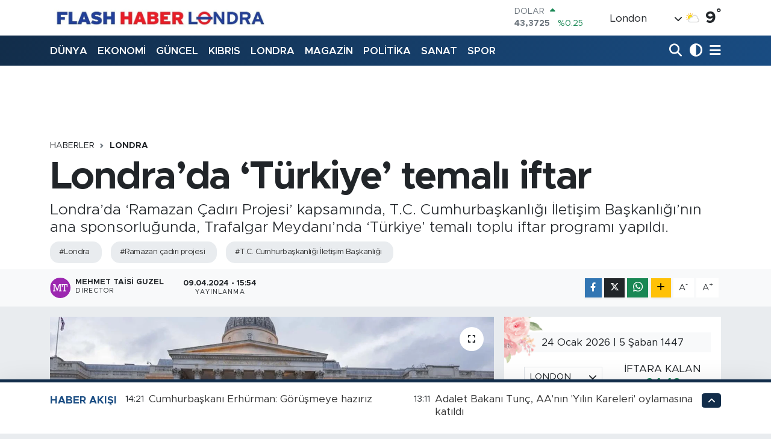

--- FILE ---
content_type: text/html; charset=utf-8
request_url: https://www.flashhaberlondra.com/londrada-turkiye-temali-iftar
body_size: 33790
content:
<!DOCTYPE html>
<html lang="tr" data-theme="flow">
<head>
<link rel="dns-prefetch" href="//www.flashhaberlondra.com">
<link rel="dns-prefetch" href="//flashhaberlondracom.teimg.com">
<link rel="dns-prefetch" href="//static.tebilisim.com">
<link rel="dns-prefetch" href="//www.googletagmanager.com">
<link rel="dns-prefetch" href="//cdn.weatherapi.com">
<link rel="dns-prefetch" href="//www.facebook.com">
<link rel="dns-prefetch" href="//www.twitter.com">
<link rel="dns-prefetch" href="//www.instagram.com">
<link rel="dns-prefetch" href="//www.youtube.com">
<link rel="dns-prefetch" href="//www.w3.org">
<link rel="dns-prefetch" href="//x.com">
<link rel="dns-prefetch" href="//api.whatsapp.com">
<link rel="dns-prefetch" href="//www.linkedin.com">
<link rel="dns-prefetch" href="//pinterest.com">
<link rel="dns-prefetch" href="//t.me">
<link rel="dns-prefetch" href="//image.hurimg.com">
<link rel="dns-prefetch" href="//media.api-sports.io">
<link rel="dns-prefetch" href="//tebilisim.com">
<link rel="dns-prefetch" href="//facebook.com">
<link rel="dns-prefetch" href="//twitter.com">

    <meta charset="utf-8">
<title>Londra’da ‘Türkiye’ temalı iftar - Flash Haber Londra</title>
<meta name="description" content="Londra’da ‘Ramazan Çadırı Projesi’ kapsamında, T.C. Cumhurbaşkanlığı İletişim Başkanlığı’nın ana sponsorluğunda, Trafalgar Meydanı’nda ‘Türkiye’ temalı toplu iftar programı yapıldı.">
<meta name="keywords" content="Londra, Ramazan çadırı projesi, T.C. Cumhurbaşkanlığı İletişim Başkanlığı">
<link rel="canonical" href="https://www.flashhaberlondra.com/londrada-turkiye-temali-iftar">
<meta name="viewport" content="width=device-width,initial-scale=1">
<meta name="X-UA-Compatible" content="IE=edge">
<meta name="robots" content="max-image-preview:large">
<meta name="theme-color" content="#122d4a">
<meta name="title" content="Londra’da ‘Türkiye’ temalı iftar">
<meta name="articleSection" content="news">
<meta name="datePublished" content="2024-04-09T15:54:00+03:00">
<meta name="dateModified" content="2024-04-09T15:54:00+03:00">
<meta name="articleAuthor" content="Mehmet Taisi Guzel">
<meta name="author" content="Mehmet Taisi Guzel">
<link rel="amphtml" href="https://www.flashhaberlondra.com/londrada-turkiye-temali-iftar/amp">
<meta property="og:site_name" content="Flash Haber Londra">
<meta property="og:title" content="Londra’da ‘Türkiye’ temalı iftar">
<meta property="og:description" content="Londra’da ‘Ramazan Çadırı Projesi’ kapsamında, T.C. Cumhurbaşkanlığı İletişim Başkanlığı’nın ana sponsorluğunda, Trafalgar Meydanı’nda ‘Türkiye’ temalı toplu iftar programı yapıldı.">
<meta property="og:url" content="https://www.flashhaberlondra.com/londrada-turkiye-temali-iftar">
<meta property="og:image" content="https://flashhaberlondracom.teimg.com/crop/1280x720/flashhaberlondra-com/uploads/2024/04/ramadan.jpeg">
<meta property="og:image:width" content="1280">
<meta property="og:image:height" content="720">
<meta property="og:image:alt" content="Londra’da ‘Türkiye’ temalı iftar">
<meta property="og:article:published_time" content="2024-04-09T15:54:00+03:00">
<meta property="og:article:modified_time" content="2024-04-09T15:54:00+03:00">
<meta property="og:type" content="article">
<meta name="twitter:card" content="summary_large_image">
<meta name="twitter:site" content="@@taisi">
<meta name="twitter:title" content="Londra’da ‘Türkiye’ temalı iftar">
<meta name="twitter:description" content="Londra’da ‘Ramazan Çadırı Projesi’ kapsamında, T.C. Cumhurbaşkanlığı İletişim Başkanlığı’nın ana sponsorluğunda, Trafalgar Meydanı’nda ‘Türkiye’ temalı toplu iftar programı yapıldı.">
<meta name="twitter:image" content="https://flashhaberlondracom.teimg.com/crop/1280x720/flashhaberlondra-com/uploads/2024/04/ramadan.jpeg">
<meta name="twitter:url" content="https://www.flashhaberlondra.com/londrada-turkiye-temali-iftar">
<link rel="manifest" href="https://www.flashhaberlondra.com/manifest.json?v=6.6.4" />
<link rel="preload" href="https://static.tebilisim.com/flow/assets/css/font-awesome/fa-solid-900.woff2" as="font" type="font/woff2" crossorigin />
<link rel="preload" href="https://static.tebilisim.com/flow/assets/css/font-awesome/fa-brands-400.woff2" as="font" type="font/woff2" crossorigin />
<link rel="preload" href="https://static.tebilisim.com/flow/assets/css/weather-icons/font/weathericons-regular-webfont.woff2" as="font" type="font/woff2" crossorigin />
<link rel="preload" href="https://static.tebilisim.com/flow/vendor/te/fonts/metropolis/metropolis-bold.woff2" as="font" type="font/woff2" crossorigin />
<link rel="preload" href="https://static.tebilisim.com/flow/vendor/te/fonts/metropolis/metropolis-light.woff2" as="font" type="font/woff2" crossorigin />
<link rel="preload" href="https://static.tebilisim.com/flow/vendor/te/fonts/metropolis/metropolis-medium.woff2" as="font" type="font/woff2" crossorigin />
<link rel="preload" href="https://static.tebilisim.com/flow/vendor/te/fonts/metropolis/metropolis-regular.woff2" as="font" type="font/woff2" crossorigin />
<link rel="preload" href="https://static.tebilisim.com/flow/vendor/te/fonts/metropolis/metropolis-semibold.woff2" as="font" type="font/woff2" crossorigin />


<link rel="preload" as="style" href="https://static.tebilisim.com/flow/vendor/te/fonts/metropolis.css?v=6.6.4">
<link rel="stylesheet" href="https://static.tebilisim.com/flow/vendor/te/fonts/metropolis.css?v=6.6.4">

<link rel="preload" as="image" href="https://flashhaberlondracom.teimg.com/crop/1280x720/flashhaberlondra-com/uploads/2024/04/ramadan.jpeg">
<style>:root {
        --te-link-color: #333;
        --te-link-hover-color: #000;
        --te-font: "Metropolis";
        --te-secondary-font: "Metropolis";
        --te-h1-font-size: 64px;
        --te-color: #122d4a;
        --te-hover-color: #194c82;
        --mm-ocd-width: 85%!important; /*  Mobil Menü Genişliği */
        --swiper-theme-color: var(--te-color)!important;
        --header-13-color: #ffc107;
    }</style><link rel="preload" as="style" href="https://static.tebilisim.com/flow/assets/vendor/bootstrap/css/bootstrap.min.css?v=6.6.4">
<link rel="stylesheet" href="https://static.tebilisim.com/flow/assets/vendor/bootstrap/css/bootstrap.min.css?v=6.6.4">
<link rel="preload" as="style" href="https://static.tebilisim.com/flow/assets/css/app6.6.4.min.css">
<link rel="stylesheet" href="https://static.tebilisim.com/flow/assets/css/app6.6.4.min.css">



<script type="application/ld+json">{"@context":"https:\/\/schema.org","@type":"WebSite","url":"https:\/\/www.flashhaberlondra.com","potentialAction":{"@type":"SearchAction","target":"https:\/\/www.flashhaberlondra.com\/arama?q={query}","query-input":"required name=query"}}</script>

<script type="application/ld+json">{"@context":"https:\/\/schema.org","@type":"NewsMediaOrganization","url":"https:\/\/www.flashhaberlondra.com","name":"Flash Haber Londra","logo":"https:\/\/flashhaberlondracom.teimg.com\/flashhaberlondra-com\/uploads\/2022\/12\/fd1db938-2b43-4e03-a49f-d5413bdb3f6d.jpeg","sameAs":["https:\/\/www.facebook.com\/Flash haber Londra","https:\/\/www.twitter.com\/@taisi","Mehmet Taisi g\u00fczel","https:\/\/www.youtube.com\/Flash haber londra","https:\/\/www.instagram.com\/mehmettaisiguzel"]}</script>

<script type="application/ld+json">{"@context":"https:\/\/schema.org","@graph":[{"@type":"SiteNavigationElement","name":"Ana Sayfa","url":"https:\/\/www.flashhaberlondra.com","@id":"https:\/\/www.flashhaberlondra.com"},{"@type":"SiteNavigationElement","name":"G\u00dcNCEL","url":"https:\/\/www.flashhaberlondra.com\/guncel","@id":"https:\/\/www.flashhaberlondra.com\/guncel"},{"@type":"SiteNavigationElement","name":"POL\u0130T\u0130KA","url":"https:\/\/www.flashhaberlondra.com","@id":"https:\/\/www.flashhaberlondra.com"},{"@type":"SiteNavigationElement","name":"EKONOM\u0130","url":"https:\/\/www.flashhaberlondra.com\/ekonomi","@id":"https:\/\/www.flashhaberlondra.com\/ekonomi"},{"@type":"SiteNavigationElement","name":"D\u00dcNYA","url":"https:\/\/www.flashhaberlondra.com\/dunya","@id":"https:\/\/www.flashhaberlondra.com\/dunya"},{"@type":"SiteNavigationElement","name":"SPOR","url":"https:\/\/www.flashhaberlondra.com\/spor","@id":"https:\/\/www.flashhaberlondra.com\/spor"},{"@type":"SiteNavigationElement","name":"SA\u011eLIK","url":"https:\/\/www.flashhaberlondra.com","@id":"https:\/\/www.flashhaberlondra.com"},{"@type":"SiteNavigationElement","name":"SANAT","url":"https:\/\/www.flashhaberlondra.com","@id":"https:\/\/www.flashhaberlondra.com"},{"@type":"SiteNavigationElement","name":"MAGAZ\u0130N","url":"https:\/\/www.flashhaberlondra.com\/magazin","@id":"https:\/\/www.flashhaberlondra.com\/magazin"},{"@type":"SiteNavigationElement","name":"MEDYA","url":"https:\/\/www.flashhaberlondra.com\/medya","@id":"https:\/\/www.flashhaberlondra.com\/medya"},{"@type":"SiteNavigationElement","name":"LONDRA","url":"https:\/\/www.flashhaberlondra.com\/londra","@id":"https:\/\/www.flashhaberlondra.com\/londra"},{"@type":"SiteNavigationElement","name":"KIBRIS","url":"https:\/\/www.flashhaberlondra.com\/kibris","@id":"https:\/\/www.flashhaberlondra.com\/kibris"},{"@type":"SiteNavigationElement","name":"DO\u011eA","url":"https:\/\/www.flashhaberlondra.com\/doga","@id":"https:\/\/www.flashhaberlondra.com\/doga"},{"@type":"SiteNavigationElement","name":"D\u0130N\u0130 HABERLER","url":"https:\/\/www.flashhaberlondra.com\/dini-haberler","@id":"https:\/\/www.flashhaberlondra.com\/dini-haberler"},{"@type":"SiteNavigationElement","name":"AVRUPA","url":"https:\/\/www.flashhaberlondra.com\/avrupa","@id":"https:\/\/www.flashhaberlondra.com\/avrupa"},{"@type":"SiteNavigationElement","name":"RAPORTAJLAR","url":"https:\/\/www.flashhaberlondra.com","@id":"https:\/\/www.flashhaberlondra.com"},{"@type":"SiteNavigationElement","name":"Teknoloji","url":"https:\/\/www.flashhaberlondra.com\/teknoloji","@id":"https:\/\/www.flashhaberlondra.com\/teknoloji"},{"@type":"SiteNavigationElement","name":"Rakka","url":"https:\/\/www.flashhaberlondra.com\/rakka","@id":"https:\/\/www.flashhaberlondra.com\/rakka"},{"@type":"SiteNavigationElement","name":"\u0130stanbul","url":"https:\/\/www.flashhaberlondra.com\/istanbul","@id":"https:\/\/www.flashhaberlondra.com\/istanbul"},{"@type":"SiteNavigationElement","name":"Br\u00fcksel","url":"https:\/\/www.flashhaberlondra.com\/bruksel","@id":"https:\/\/www.flashhaberlondra.com\/bruksel"},{"@type":"SiteNavigationElement","name":"Hakkari","url":"https:\/\/www.flashhaberlondra.com\/hakkari","@id":"https:\/\/www.flashhaberlondra.com\/hakkari"},{"@type":"SiteNavigationElement","name":"Ankara","url":"https:\/\/www.flashhaberlondra.com\/ankara","@id":"https:\/\/www.flashhaberlondra.com\/ankara"},{"@type":"SiteNavigationElement","name":"Kiev","url":"https:\/\/www.flashhaberlondra.com\/kiev","@id":"https:\/\/www.flashhaberlondra.com\/kiev"},{"@type":"SiteNavigationElement","name":"New york","url":"https:\/\/www.flashhaberlondra.com\/new-york","@id":"https:\/\/www.flashhaberlondra.com\/new-york"},{"@type":"SiteNavigationElement","name":"Amasya","url":"https:\/\/www.flashhaberlondra.com\/amasya","@id":"https:\/\/www.flashhaberlondra.com\/amasya"},{"@type":"SiteNavigationElement","name":"Sivas","url":"https:\/\/www.flashhaberlondra.com\/sivas","@id":"https:\/\/www.flashhaberlondra.com\/sivas"},{"@type":"SiteNavigationElement","name":"Kastamonu","url":"https:\/\/www.flashhaberlondra.com\/kastamonu","@id":"https:\/\/www.flashhaberlondra.com\/kastamonu"},{"@type":"SiteNavigationElement","name":"Bitlis","url":"https:\/\/www.flashhaberlondra.com\/bitlis","@id":"https:\/\/www.flashhaberlondra.com\/bitlis"},{"@type":"SiteNavigationElement","name":"Hatay","url":"https:\/\/www.flashhaberlondra.com\/hatay","@id":"https:\/\/www.flashhaberlondra.com\/hatay"},{"@type":"SiteNavigationElement","name":"Suriye","url":"https:\/\/www.flashhaberlondra.com\/suriye","@id":"https:\/\/www.flashhaberlondra.com\/suriye"},{"@type":"SiteNavigationElement","name":"Politika","url":"https:\/\/www.flashhaberlondra.com\/politika","@id":"https:\/\/www.flashhaberlondra.com\/politika"},{"@type":"SiteNavigationElement","name":"\u00c7anakkale","url":"https:\/\/www.flashhaberlondra.com\/canakkale","@id":"https:\/\/www.flashhaberlondra.com\/canakkale"},{"@type":"SiteNavigationElement","name":"Deyru z zor","url":"https:\/\/www.flashhaberlondra.com\/deyru-z-zor","@id":"https:\/\/www.flashhaberlondra.com\/deyru-z-zor"},{"@type":"SiteNavigationElement","name":"Antalya","url":"https:\/\/www.flashhaberlondra.com\/antalya","@id":"https:\/\/www.flashhaberlondra.com\/antalya"},{"@type":"SiteNavigationElement","name":"Konya","url":"https:\/\/www.flashhaberlondra.com\/konya","@id":"https:\/\/www.flashhaberlondra.com\/konya"},{"@type":"SiteNavigationElement","name":"Halep","url":"https:\/\/www.flashhaberlondra.com\/halep","@id":"https:\/\/www.flashhaberlondra.com\/halep"},{"@type":"SiteNavigationElement","name":"Samsun","url":"https:\/\/www.flashhaberlondra.com\/samsun","@id":"https:\/\/www.flashhaberlondra.com\/samsun"},{"@type":"SiteNavigationElement","name":"Sofya","url":"https:\/\/www.flashhaberlondra.com\/sofya","@id":"https:\/\/www.flashhaberlondra.com\/sofya"},{"@type":"SiteNavigationElement","name":"\u015e\u0131rnak","url":"https:\/\/www.flashhaberlondra.com\/sirnak","@id":"https:\/\/www.flashhaberlondra.com\/sirnak"},{"@type":"SiteNavigationElement","name":"D\u00fczce","url":"https:\/\/www.flashhaberlondra.com\/duzce","@id":"https:\/\/www.flashhaberlondra.com\/duzce"},{"@type":"SiteNavigationElement","name":"Kayseri","url":"https:\/\/www.flashhaberlondra.com\/kayseri","@id":"https:\/\/www.flashhaberlondra.com\/kayseri"},{"@type":"SiteNavigationElement","name":"Mersin","url":"https:\/\/www.flashhaberlondra.com\/mersin","@id":"https:\/\/www.flashhaberlondra.com\/mersin"},{"@type":"SiteNavigationElement","name":"Van","url":"https:\/\/www.flashhaberlondra.com\/van","@id":"https:\/\/www.flashhaberlondra.com\/van"},{"@type":"SiteNavigationElement","name":"Bursa","url":"https:\/\/www.flashhaberlondra.com\/bursa","@id":"https:\/\/www.flashhaberlondra.com\/bursa"},{"@type":"SiteNavigationElement","name":"Mu\u011fla","url":"https:\/\/www.flashhaberlondra.com\/mugla","@id":"https:\/\/www.flashhaberlondra.com\/mugla"},{"@type":"SiteNavigationElement","name":"Rize","url":"https:\/\/www.flashhaberlondra.com\/rize","@id":"https:\/\/www.flashhaberlondra.com\/rize"},{"@type":"SiteNavigationElement","name":"Kocaeli","url":"https:\/\/www.flashhaberlondra.com\/kocaeli","@id":"https:\/\/www.flashhaberlondra.com\/kocaeli"},{"@type":"SiteNavigationElement","name":"Bak\u00fc","url":"https:\/\/www.flashhaberlondra.com\/baku","@id":"https:\/\/www.flashhaberlondra.com\/baku"},{"@type":"SiteNavigationElement","name":"Sudan","url":"https:\/\/www.flashhaberlondra.com\/sudan","@id":"https:\/\/www.flashhaberlondra.com\/sudan"},{"@type":"SiteNavigationElement","name":"\u00c7orum","url":"https:\/\/www.flashhaberlondra.com\/corum","@id":"https:\/\/www.flashhaberlondra.com\/corum"},{"@type":"SiteNavigationElement","name":"Karab\u00fck","url":"https:\/\/www.flashhaberlondra.com\/karabuk","@id":"https:\/\/www.flashhaberlondra.com\/karabuk"},{"@type":"SiteNavigationElement","name":"Trabzon","url":"https:\/\/www.flashhaberlondra.com\/trabzon","@id":"https:\/\/www.flashhaberlondra.com\/trabzon"},{"@type":"SiteNavigationElement","name":"Manisa","url":"https:\/\/www.flashhaberlondra.com\/manisa","@id":"https:\/\/www.flashhaberlondra.com\/manisa"},{"@type":"SiteNavigationElement","name":"Batman","url":"https:\/\/www.flashhaberlondra.com\/batman","@id":"https:\/\/www.flashhaberlondra.com\/batman"},{"@type":"SiteNavigationElement","name":"Giresun","url":"https:\/\/www.flashhaberlondra.com\/giresun","@id":"https:\/\/www.flashhaberlondra.com\/giresun"},{"@type":"SiteNavigationElement","name":"Tunis","url":"https:\/\/www.flashhaberlondra.com\/tunis","@id":"https:\/\/www.flashhaberlondra.com\/tunis"},{"@type":"SiteNavigationElement","name":"Bal\u0131kesir","url":"https:\/\/www.flashhaberlondra.com\/balikesir","@id":"https:\/\/www.flashhaberlondra.com\/balikesir"},{"@type":"SiteNavigationElement","name":"U\u015fak","url":"https:\/\/www.flashhaberlondra.com\/usak","@id":"https:\/\/www.flashhaberlondra.com\/usak"},{"@type":"SiteNavigationElement","name":"Elaz\u0131\u011f","url":"https:\/\/www.flashhaberlondra.com\/elazig","@id":"https:\/\/www.flashhaberlondra.com\/elazig"},{"@type":"SiteNavigationElement","name":"Tel abyad","url":"https:\/\/www.flashhaberlondra.com\/tel-abyad","@id":"https:\/\/www.flashhaberlondra.com\/tel-abyad"},{"@type":"SiteNavigationElement","name":"I\u011fd\u0131r","url":"https:\/\/www.flashhaberlondra.com\/igdir","@id":"https:\/\/www.flashhaberlondra.com\/igdir"},{"@type":"SiteNavigationElement","name":"Ni\u011fde","url":"https:\/\/www.flashhaberlondra.com\/nigde","@id":"https:\/\/www.flashhaberlondra.com\/nigde"},{"@type":"SiteNavigationElement","name":"Bolu","url":"https:\/\/www.flashhaberlondra.com\/bolu","@id":"https:\/\/www.flashhaberlondra.com\/bolu"},{"@type":"SiteNavigationElement","name":"Afyonkarahisar","url":"https:\/\/www.flashhaberlondra.com\/afyonkarahisar","@id":"https:\/\/www.flashhaberlondra.com\/afyonkarahisar"},{"@type":"SiteNavigationElement","name":"Ardahan","url":"https:\/\/www.flashhaberlondra.com\/ardahan","@id":"https:\/\/www.flashhaberlondra.com\/ardahan"},{"@type":"SiteNavigationElement","name":"Ordu","url":"https:\/\/www.flashhaberlondra.com\/ordu","@id":"https:\/\/www.flashhaberlondra.com\/ordu"},{"@type":"SiteNavigationElement","name":"Erzincan","url":"https:\/\/www.flashhaberlondra.com\/erzincan","@id":"https:\/\/www.flashhaberlondra.com\/erzincan"},{"@type":"SiteNavigationElement","name":"Mu\u015f","url":"https:\/\/www.flashhaberlondra.com\/mus","@id":"https:\/\/www.flashhaberlondra.com\/mus"},{"@type":"SiteNavigationElement","name":"Denizli","url":"https:\/\/www.flashhaberlondra.com\/denizli","@id":"https:\/\/www.flashhaberlondra.com\/denizli"},{"@type":"SiteNavigationElement","name":"Misrata","url":"https:\/\/www.flashhaberlondra.com\/misrata","@id":"https:\/\/www.flashhaberlondra.com\/misrata"},{"@type":"SiteNavigationElement","name":"Yalova","url":"https:\/\/www.flashhaberlondra.com\/yalova","@id":"https:\/\/www.flashhaberlondra.com\/yalova"},{"@type":"SiteNavigationElement","name":"Erzurum","url":"https:\/\/www.flashhaberlondra.com\/erzurum","@id":"https:\/\/www.flashhaberlondra.com\/erzurum"},{"@type":"SiteNavigationElement","name":"Doha","url":"https:\/\/www.flashhaberlondra.com\/doha","@id":"https:\/\/www.flashhaberlondra.com\/doha"},{"@type":"SiteNavigationElement","name":"Kud\u00fcs","url":"https:\/\/www.flashhaberlondra.com\/kudus","@id":"https:\/\/www.flashhaberlondra.com\/kudus"},{"@type":"SiteNavigationElement","name":"Dakar","url":"https:\/\/www.flashhaberlondra.com\/dakar","@id":"https:\/\/www.flashhaberlondra.com\/dakar"},{"@type":"SiteNavigationElement","name":"\u00c7ank\u0131r\u0131","url":"https:\/\/www.flashhaberlondra.com\/cankiri","@id":"https:\/\/www.flashhaberlondra.com\/cankiri"},{"@type":"SiteNavigationElement","name":"Tokat","url":"https:\/\/www.flashhaberlondra.com\/tokat","@id":"https:\/\/www.flashhaberlondra.com\/tokat"},{"@type":"SiteNavigationElement","name":"Edirne","url":"https:\/\/www.flashhaberlondra.com\/edirne","@id":"https:\/\/www.flashhaberlondra.com\/edirne"},{"@type":"SiteNavigationElement","name":"Zonguldak","url":"https:\/\/www.flashhaberlondra.com\/zonguldak","@id":"https:\/\/www.flashhaberlondra.com\/zonguldak"},{"@type":"SiteNavigationElement","name":"Ad\u0131yaman","url":"https:\/\/www.flashhaberlondra.com\/adiyaman","@id":"https:\/\/www.flashhaberlondra.com\/adiyaman"},{"@type":"SiteNavigationElement","name":"Kilis","url":"https:\/\/www.flashhaberlondra.com\/kilis","@id":"https:\/\/www.flashhaberlondra.com\/kilis"},{"@type":"SiteNavigationElement","name":"\u0130slamabad","url":"https:\/\/www.flashhaberlondra.com\/islamabad","@id":"https:\/\/www.flashhaberlondra.com\/islamabad"},{"@type":"SiteNavigationElement","name":"Bart\u0131n","url":"https:\/\/www.flashhaberlondra.com\/bartin","@id":"https:\/\/www.flashhaberlondra.com\/bartin"},{"@type":"SiteNavigationElement","name":"Malatya","url":"https:\/\/www.flashhaberlondra.com\/malatya","@id":"https:\/\/www.flashhaberlondra.com\/malatya"},{"@type":"SiteNavigationElement","name":"Bilim","url":"https:\/\/www.flashhaberlondra.com\/bilim","@id":"https:\/\/www.flashhaberlondra.com\/bilim"},{"@type":"SiteNavigationElement","name":"Siirt","url":"https:\/\/www.flashhaberlondra.com\/siirt","@id":"https:\/\/www.flashhaberlondra.com\/siirt"},{"@type":"SiteNavigationElement","name":"Adana","url":"https:\/\/www.flashhaberlondra.com\/adana","@id":"https:\/\/www.flashhaberlondra.com\/adana"},{"@type":"SiteNavigationElement","name":"A\u011fr\u0131","url":"https:\/\/www.flashhaberlondra.com\/agri","@id":"https:\/\/www.flashhaberlondra.com\/agri"},{"@type":"SiteNavigationElement","name":"Tekirda\u011f","url":"https:\/\/www.flashhaberlondra.com\/tekirdag","@id":"https:\/\/www.flashhaberlondra.com\/tekirdag"},{"@type":"SiteNavigationElement","name":"Kars","url":"https:\/\/www.flashhaberlondra.com\/kars","@id":"https:\/\/www.flashhaberlondra.com\/kars"},{"@type":"SiteNavigationElement","name":"\u015eanl\u0131urfa","url":"https:\/\/www.flashhaberlondra.com\/sanliurfa","@id":"https:\/\/www.flashhaberlondra.com\/sanliurfa"},{"@type":"SiteNavigationElement","name":"Diyarbak\u0131r","url":"https:\/\/www.flashhaberlondra.com\/diyarbakir","@id":"https:\/\/www.flashhaberlondra.com\/diyarbakir"},{"@type":"SiteNavigationElement","name":"Beyrut","url":"https:\/\/www.flashhaberlondra.com\/beyrut","@id":"https:\/\/www.flashhaberlondra.com\/beyrut"},{"@type":"SiteNavigationElement","name":"K\u0131r\u0131kkale","url":"https:\/\/www.flashhaberlondra.com\/kirikkale","@id":"https:\/\/www.flashhaberlondra.com\/kirikkale"},{"@type":"SiteNavigationElement","name":"Yozgat","url":"https:\/\/www.flashhaberlondra.com\/yozgat","@id":"https:\/\/www.flashhaberlondra.com\/yozgat"},{"@type":"SiteNavigationElement","name":"G\u00fcm\u00fclcine","url":"https:\/\/www.flashhaberlondra.com\/gumulcine","@id":"https:\/\/www.flashhaberlondra.com\/gumulcine"},{"@type":"SiteNavigationElement","name":"Davos","url":"https:\/\/www.flashhaberlondra.com\/davos","@id":"https:\/\/www.flashhaberlondra.com\/davos"},{"@type":"SiteNavigationElement","name":"Sakarya","url":"https:\/\/www.flashhaberlondra.com\/sakarya","@id":"https:\/\/www.flashhaberlondra.com\/sakarya"},{"@type":"SiteNavigationElement","name":"Kazakistan","url":"https:\/\/www.flashhaberlondra.com\/kazakistan","@id":"https:\/\/www.flashhaberlondra.com\/kazakistan"},{"@type":"SiteNavigationElement","name":"Gazze","url":"https:\/\/www.flashhaberlondra.com\/gazze","@id":"https:\/\/www.flashhaberlondra.com\/gazze"},{"@type":"SiteNavigationElement","name":"Gaziantep","url":"https:\/\/www.flashhaberlondra.com\/gaziantep","@id":"https:\/\/www.flashhaberlondra.com\/gaziantep"},{"@type":"SiteNavigationElement","name":"K\u0131r\u015fehir","url":"https:\/\/www.flashhaberlondra.com\/kirsehir","@id":"https:\/\/www.flashhaberlondra.com\/kirsehir"},{"@type":"SiteNavigationElement","name":"Madrid","url":"https:\/\/www.flashhaberlondra.com\/madrid","@id":"https:\/\/www.flashhaberlondra.com\/madrid"},{"@type":"SiteNavigationElement","name":"Moskova","url":"https:\/\/www.flashhaberlondra.com\/moskova","@id":"https:\/\/www.flashhaberlondra.com\/moskova"},{"@type":"SiteNavigationElement","name":"\u00dcsk\u00fcp","url":"https:\/\/www.flashhaberlondra.com\/uskup","@id":"https:\/\/www.flashhaberlondra.com\/uskup"},{"@type":"SiteNavigationElement","name":"Bing\u00f6l","url":"https:\/\/www.flashhaberlondra.com\/bingol","@id":"https:\/\/www.flashhaberlondra.com\/bingol"},{"@type":"SiteNavigationElement","name":"Kerk\u00fck","url":"https:\/\/www.flashhaberlondra.com\/kerkuk","@id":"https:\/\/www.flashhaberlondra.com\/kerkuk"},{"@type":"SiteNavigationElement","name":"Cenevre","url":"https:\/\/www.flashhaberlondra.com\/cenevre","@id":"https:\/\/www.flashhaberlondra.com\/cenevre"},{"@type":"SiteNavigationElement","name":"Ayd\u0131n","url":"https:\/\/www.flashhaberlondra.com\/aydin","@id":"https:\/\/www.flashhaberlondra.com\/aydin"},{"@type":"SiteNavigationElement","name":"Cezayir","url":"https:\/\/www.flashhaberlondra.com\/cezayir","@id":"https:\/\/www.flashhaberlondra.com\/cezayir"},{"@type":"SiteNavigationElement","name":"\u00dcrd\u00fcn","url":"https:\/\/www.flashhaberlondra.com\/urdun","@id":"https:\/\/www.flashhaberlondra.com\/urdun"},{"@type":"SiteNavigationElement","name":"Bilecik","url":"https:\/\/www.flashhaberlondra.com\/bilecik","@id":"https:\/\/www.flashhaberlondra.com\/bilecik"},{"@type":"SiteNavigationElement","name":"Bayburt","url":"https:\/\/www.flashhaberlondra.com\/bayburt","@id":"https:\/\/www.flashhaberlondra.com\/bayburt"},{"@type":"SiteNavigationElement","name":"Osmaniye","url":"https:\/\/www.flashhaberlondra.com\/osmaniye","@id":"https:\/\/www.flashhaberlondra.com\/osmaniye"},{"@type":"SiteNavigationElement","name":"\u0130zmir","url":"https:\/\/www.flashhaberlondra.com\/izmir","@id":"https:\/\/www.flashhaberlondra.com\/izmir"},{"@type":"SiteNavigationElement","name":"K\u0131rklareli","url":"https:\/\/www.flashhaberlondra.com\/kirklareli","@id":"https:\/\/www.flashhaberlondra.com\/kirklareli"},{"@type":"SiteNavigationElement","name":"Sa\u011fl\u0131k","url":"https:\/\/www.flashhaberlondra.com\/saglik","@id":"https:\/\/www.flashhaberlondra.com\/saglik"},{"@type":"SiteNavigationElement","name":"Sinop","url":"https:\/\/www.flashhaberlondra.com\/sinop","@id":"https:\/\/www.flashhaberlondra.com\/sinop"},{"@type":"SiteNavigationElement","name":"Nev\u015fehir","url":"https:\/\/www.flashhaberlondra.com\/nevsehir","@id":"https:\/\/www.flashhaberlondra.com\/nevsehir"},{"@type":"SiteNavigationElement","name":"Ramallah","url":"https:\/\/www.flashhaberlondra.com\/ramallah","@id":"https:\/\/www.flashhaberlondra.com\/ramallah"},{"@type":"SiteNavigationElement","name":"Yaounde","url":"https:\/\/www.flashhaberlondra.com\/yaounde","@id":"https:\/\/www.flashhaberlondra.com\/yaounde"},{"@type":"SiteNavigationElement","name":"Eski\u015fehir","url":"https:\/\/www.flashhaberlondra.com\/eskisehir","@id":"https:\/\/www.flashhaberlondra.com\/eskisehir"},{"@type":"SiteNavigationElement","name":"Belgrad","url":"https:\/\/www.flashhaberlondra.com\/belgrad","@id":"https:\/\/www.flashhaberlondra.com\/belgrad"},{"@type":"SiteNavigationElement","name":"Aksaray","url":"https:\/\/www.flashhaberlondra.com\/aksaray","@id":"https:\/\/www.flashhaberlondra.com\/aksaray"},{"@type":"SiteNavigationElement","name":"Kosova","url":"https:\/\/www.flashhaberlondra.com\/kosova","@id":"https:\/\/www.flashhaberlondra.com\/kosova"},{"@type":"SiteNavigationElement","name":"Isparta","url":"https:\/\/www.flashhaberlondra.com\/isparta","@id":"https:\/\/www.flashhaberlondra.com\/isparta"},{"@type":"SiteNavigationElement","name":"Tunceli","url":"https:\/\/www.flashhaberlondra.com\/tunceli","@id":"https:\/\/www.flashhaberlondra.com\/tunceli"},{"@type":"SiteNavigationElement","name":"Tbmm","url":"https:\/\/www.flashhaberlondra.com\/tbmm","@id":"https:\/\/www.flashhaberlondra.com\/tbmm"},{"@type":"SiteNavigationElement","name":"Mardin","url":"https:\/\/www.flashhaberlondra.com\/mardin","@id":"https:\/\/www.flashhaberlondra.com\/mardin"},{"@type":"SiteNavigationElement","name":"Roma","url":"https:\/\/www.flashhaberlondra.com\/roma","@id":"https:\/\/www.flashhaberlondra.com\/roma"},{"@type":"SiteNavigationElement","name":"Ile-de-france","url":"https:\/\/www.flashhaberlondra.com\/ile-de-france","@id":"https:\/\/www.flashhaberlondra.com\/ile-de-france"},{"@type":"SiteNavigationElement","name":"Viyana","url":"https:\/\/www.flashhaberlondra.com\/viyana","@id":"https:\/\/www.flashhaberlondra.com\/viyana"},{"@type":"SiteNavigationElement","name":"Haseke","url":"https:\/\/www.flashhaberlondra.com\/haseke","@id":"https:\/\/www.flashhaberlondra.com\/haseke"},{"@type":"SiteNavigationElement","name":"Kano","url":"https:\/\/www.flashhaberlondra.com\/kano","@id":"https:\/\/www.flashhaberlondra.com\/kano"},{"@type":"SiteNavigationElement","name":"G\u00fcm\u00fc\u015fhane","url":"https:\/\/www.flashhaberlondra.com\/gumushane","@id":"https:\/\/www.flashhaberlondra.com\/gumushane"},{"@type":"SiteNavigationElement","name":"Burdur","url":"https:\/\/www.flashhaberlondra.com\/burdur","@id":"https:\/\/www.flashhaberlondra.com\/burdur"},{"@type":"SiteNavigationElement","name":"Mekke","url":"https:\/\/www.flashhaberlondra.com\/mekke","@id":"https:\/\/www.flashhaberlondra.com\/mekke"},{"@type":"SiteNavigationElement","name":"K\u0131rg\u0131zistan","url":"https:\/\/www.flashhaberlondra.com\/kirgizistan","@id":"https:\/\/www.flashhaberlondra.com\/kirgizistan"},{"@type":"SiteNavigationElement","name":"Kahramanmara\u015f","url":"https:\/\/www.flashhaberlondra.com\/kahramanmaras","@id":"https:\/\/www.flashhaberlondra.com\/kahramanmaras"},{"@type":"SiteNavigationElement","name":"K\u00fctahya","url":"https:\/\/www.flashhaberlondra.com\/kutahya","@id":"https:\/\/www.flashhaberlondra.com\/kutahya"},{"@type":"SiteNavigationElement","name":"Pekin","url":"https:\/\/www.flashhaberlondra.com\/pekin","@id":"https:\/\/www.flashhaberlondra.com\/pekin"},{"@type":"SiteNavigationElement","name":"Arnavutluk","url":"https:\/\/www.flashhaberlondra.com\/arnavutluk","@id":"https:\/\/www.flashhaberlondra.com\/arnavutluk"},{"@type":"SiteNavigationElement","name":"Stockholms lan","url":"https:\/\/www.flashhaberlondra.com\/stockholms-lan","@id":"https:\/\/www.flashhaberlondra.com\/stockholms-lan"},{"@type":"SiteNavigationElement","name":"Abuja","url":"https:\/\/www.flashhaberlondra.com\/abuja","@id":"https:\/\/www.flashhaberlondra.com\/abuja"},{"@type":"SiteNavigationElement","name":"T\u00fcrkiye","url":"https:\/\/www.flashhaberlondra.com\/turkiye","@id":"https:\/\/www.flashhaberlondra.com\/turkiye"},{"@type":"SiteNavigationElement","name":"Karaman","url":"https:\/\/www.flashhaberlondra.com\/karaman","@id":"https:\/\/www.flashhaberlondra.com\/karaman"},{"@type":"SiteNavigationElement","name":"Nordrhein-westfalen","url":"https:\/\/www.flashhaberlondra.com\/nordrhein-westfalen","@id":"https:\/\/www.flashhaberlondra.com\/nordrhein-westfalen"},{"@type":"SiteNavigationElement","name":"Girne","url":"https:\/\/www.flashhaberlondra.com\/girne","@id":"https:\/\/www.flashhaberlondra.com\/girne"},{"@type":"SiteNavigationElement","name":"Trablus","url":"https:\/\/www.flashhaberlondra.com\/trablus","@id":"https:\/\/www.flashhaberlondra.com\/trablus"},{"@type":"SiteNavigationElement","name":"K\u00fcnye","url":"https:\/\/www.flashhaberlondra.com\/kunye","@id":"https:\/\/www.flashhaberlondra.com\/kunye"},{"@type":"SiteNavigationElement","name":"\u0130leti\u015fim","url":"https:\/\/www.flashhaberlondra.com\/iletisim","@id":"https:\/\/www.flashhaberlondra.com\/iletisim"},{"@type":"SiteNavigationElement","name":"Gizlilik S\u00f6zle\u015fmesi","url":"https:\/\/www.flashhaberlondra.com\/gizlilik-sozlesmesi","@id":"https:\/\/www.flashhaberlondra.com\/gizlilik-sozlesmesi"},{"@type":"SiteNavigationElement","name":"Yazarlar","url":"https:\/\/www.flashhaberlondra.com\/yazarlar","@id":"https:\/\/www.flashhaberlondra.com\/yazarlar"},{"@type":"SiteNavigationElement","name":"Foto Galeri","url":"https:\/\/www.flashhaberlondra.com\/foto-galeri","@id":"https:\/\/www.flashhaberlondra.com\/foto-galeri"},{"@type":"SiteNavigationElement","name":"Video Galeri","url":"https:\/\/www.flashhaberlondra.com\/video","@id":"https:\/\/www.flashhaberlondra.com\/video"},{"@type":"SiteNavigationElement","name":"Biyografiler","url":"https:\/\/www.flashhaberlondra.com\/biyografi","@id":"https:\/\/www.flashhaberlondra.com\/biyografi"},{"@type":"SiteNavigationElement","name":"Firma Rehberi","url":"https:\/\/www.flashhaberlondra.com\/rehber","@id":"https:\/\/www.flashhaberlondra.com\/rehber"},{"@type":"SiteNavigationElement","name":"Seri \u0130lanlar","url":"https:\/\/www.flashhaberlondra.com\/ilan","@id":"https:\/\/www.flashhaberlondra.com\/ilan"},{"@type":"SiteNavigationElement","name":"R\u00f6portajlar","url":"https:\/\/www.flashhaberlondra.com\/roportaj","@id":"https:\/\/www.flashhaberlondra.com\/roportaj"},{"@type":"SiteNavigationElement","name":"Anketler","url":"https:\/\/www.flashhaberlondra.com\/anketler","@id":"https:\/\/www.flashhaberlondra.com\/anketler"},{"@type":"SiteNavigationElement","name":"Merkez Bug\u00fcn, Yar\u0131n ve 1 Haftal\u0131k Hava Durumu Tahmini","url":"https:\/\/www.flashhaberlondra.com\/merkez-hava-durumu","@id":"https:\/\/www.flashhaberlondra.com\/merkez-hava-durumu"},{"@type":"SiteNavigationElement","name":"Merkez Namaz Vakitleri","url":"https:\/\/www.flashhaberlondra.com\/merkez-namaz-vakitleri","@id":"https:\/\/www.flashhaberlondra.com\/merkez-namaz-vakitleri"},{"@type":"SiteNavigationElement","name":"Puan Durumu ve Fikst\u00fcr","url":"https:\/\/www.flashhaberlondra.com\/futbol\/premier-lig-puan-durumu-ve-fikstur","@id":"https:\/\/www.flashhaberlondra.com\/futbol\/premier-lig-puan-durumu-ve-fikstur"}]}</script>

<script type="application/ld+json">{"@context":"https:\/\/schema.org","@type":"BreadcrumbList","itemListElement":[{"@type":"ListItem","position":1,"item":{"@type":"Thing","@id":"https:\/\/www.flashhaberlondra.com","name":"Haberler"}},{"@type":"ListItem","position":2,"item":{"@type":"Thing","@id":"https:\/\/www.flashhaberlondra.com\/londra","name":"LONDRA"}},{"@type":"ListItem","position":3,"item":{"@type":"Thing","@id":"https:\/\/www.flashhaberlondra.com\/londrada-turkiye-temali-iftar","name":"Londra\u2019da \u2018T\u00fcrkiye\u2019 temal\u0131 iftar"}}]}</script>
<script type="application/ld+json">{"@context":"https:\/\/schema.org","@type":"NewsArticle","headline":"Londra\u2019da \u2018T\u00fcrkiye\u2019 temal\u0131 iftar","articleSection":"LONDRA","dateCreated":"2024-04-09T15:54:00+03:00","datePublished":"2024-04-09T15:54:00+03:00","dateModified":"2024-04-09T15:54:00+03:00","wordCount":513,"genre":"news","mainEntityOfPage":{"@type":"WebPage","@id":"https:\/\/www.flashhaberlondra.com\/londrada-turkiye-temali-iftar"},"articleBody":"BU ba\u011flamda \u2018Ramazan \u00c7ad\u0131r\u0131 Projesi\u2019 ba\u015fkentin \u00fcnl\u00fc meydan\u0131 Trafalgar Square\u2019de ger\u00e7ekle\u015ftirildi. \u0130ftar etkinli\u011fine, farkl\u0131 milletlerden M\u00fcsl\u00fcmanlar\u0131n yan\u0131 s\u0131ra di\u011fer din ve inan\u00e7lardan \u00e7ok say\u0131da ki\u015fi kat\u0131ld\u0131. \u0130ftara yar\u0131m saat kala ba\u015flayan sa\u011fnak ya\u011fmur insanlar\u0131n hep birlikte ayn\u0131 sofraya oturup iftar a\u00e7malar\u0131n\u0131 engelledi. Etkinli\u011fe kat\u0131lanlar aras\u0131nda Londra B\u00fcy\u00fck\u015fehir Belediye Ba\u015fkan\u0131 Sad\u0131k Khan da yer ald\u0131. \u0130ftar program\u0131n\u0131n \u00f6zel konuklar\u0131 T\u00fcrkiye Cumhuriyeti Cumhurba\u015fkanl\u0131\u011f\u0131 \u0130leti\u015fim Ba\u015fkanl\u0131\u011f\u0131 Kamu Diplomasisi Dairesi Ba\u015fkan\u0131 O\u011fuz G\u00fcner, B\u00fcy\u00fckel\u00e7ilik M\u00fcste\u015far\u0131 Asl\u0131 Pakfiliz Kaya, Ba\u015fkatip Sel\u00e7uk Gedikli, T\u00fcrkiye\u2019nin \u0130\u00e7i\u015fleri M\u00fc\u015faviri Kemal \u015eahin, \u0130leti\u015fim M\u00fc\u015faviri B\u00fc\u015fra Aktuna, Londra Yunus Emre Enstit\u00fcs\u00fc (YEE) M\u00fcd\u00fcr\u00fc Dr. Mehmet Karaku\u015f oldu.\r\n\r\n\u0130LAH\u0130 D\u0130NLET\u0130S\u0130 YAPILDI\r\nKonu\u015fmalar \u00f6ncesi Yunus Emre Enstit\u00fcs\u00fc organizasyonunda ilahi dinletisi yap\u0131ld\u0131. Ya\u011fmur ya\u011farken daha \u00f6nceden kurulan platform alt\u0131nda konu\u015fan Belediye Ba\u015fkan\u0131 Khan, a\u00e7\u0131k iftar etkinli\u011finin 28 g\u00fcnde 10 binden fazla ki\u015fiyi bir araya getirdi\u011fini ifade etti, etkinlikte g\u00f6rev yapan g\u00f6n\u00fcll\u00fclere te\u015fekk\u00fcr etti. Khan, \u201cBu a\u00e7\u0131k iftarlar\u0131n en sevindirici yan\u0131, dinimizi M\u00fcsl\u00fcman olmayanlarla payla\u015fabilmemizdir. Bu iftarlar nefreti yaymak isteyenlere kar\u015f\u0131 en iyi panzehirdir. Panzehir bar\u0131\u015f dinimizdir. Panzehir ekme\u011fi birlikte b\u00f6l\u00fc\u015fmektir. Panzehir, \u0130slam hakk\u0131ndaki efsanelerin a\u011fz\u0131na kilit vurmakt\u0131r\u201d dedi. \u2018Ramazan \u00c7ad\u0131r\u0131 Projesi\u2019nin kurucusu Omar Salha da, a\u00e7\u0131k iftar etkinli\u011fini organize etmekten d\u00fczenlemekten gurur duydu\u011funu dile getirdi. Salha, ramazan\u0131n \u0130ngiltere\u2019de ya\u015fayan milyonlarca M\u00fcsl\u00fcman ve d\u00fcnyan\u0131n d\u00f6rt bir yan\u0131nda Ramazan\u2019\u0131 kutlayan milyonlarca ki\u015fi i\u00e7in neden bu kadar \u00f6nemli oldu\u011funu ke\u015ffetmelerini sa\u011flamaktan gurur duyduklar\u0131n\u0131 s\u00f6yledi.\r\n\r\n\r\n\r\nYA\u011eMUR ALTINDA NAMAZ KILINDI\r\nSalha, \u0130ngiltere\u2019de T\u00fcrk k\u00fclt\u00fcr\u00fcn\u00fc, m\u00fczi\u011fini, yemeklerini ve miras\u0131n\u0131 tan\u0131tan&nbsp;Londra&nbsp;Yunus Emre Enstit\u00fcs\u00fc\u2019ne te\u015fekk\u00fcr etti. Salha, konu\u015fmas\u0131n\u0131n devam\u0131nda \u015funlar\u0131 s\u00f6yledi: \u201cEn b\u00fcy\u00fck te\u015fekk\u00fcr\u00fc T\u00fcrkiye Cumhuriyeti Cumhurba\u015fkanl\u0131\u011f\u0131 \u0130leti\u015fim Ba\u015fkanl\u0131\u011f\u0131\u2019na (Fahrettin Altun\u2019a) iletmek istiyorum, kendileri sizlere g\u00fczel incelik olan bir bayram hediyesi g\u00f6nderdiler. Bu k\u0131rm\u0131z\u0131 \u00e7antalar\u0131n hepsi \u0130leti\u015fim Ba\u015fkanl\u0131\u011f\u0131\u2019ndan geldi. Kendisine y\u00fcrekten te\u015fekk\u00fcr ediyoruz.\u201d \u0130ngiltere\u2019de bu y\u0131l 11\u2019inci y\u0131l\u0131n\u0131 kutlayan \u2018Ramazan \u00c7ad\u0131r\u0131 Projesi\u2019 kapsam\u0131nda y\u00fcr\u00fct\u00fclen a\u00e7\u0131k&nbsp;iftar&nbsp;programlar\u0131 arac\u0131l\u0131\u011f\u0131yla, ramazan boyunca halka \u00fccretsiz iftar veriliyor. D\u00fcnk\u00fc iftar organizasyonunun ana sponsorlar\u0131 aras\u0131nda Yurtd\u0131\u015f\u0131 T\u00fcrkler ve Akraba Topluluklar Ba\u015fkanl\u0131\u011f\u0131 da bulunuyor. Cumhurba\u015fkanl\u0131\u011f\u0131 \u0130leti\u015fim Ba\u015fkanl\u0131\u011f\u0131\u2019n\u0131n ana sponsorlu\u011funu \u00fcstlendi\u011fi iftar \u00f6ncesinde meydanda&nbsp;ezan&nbsp;okundu, Belediye Ba\u015fkan\u0131 Khan\u2019da ya\u011fmur alt\u0131nda cemaatle namaz k\u0131ld\u0131 dua etti.\r\n\r\n\r\n\r\n\r\n\r\n\r\n\r\n","description":"Londra\u2019da \u2018Ramazan \u00c7ad\u0131r\u0131 Projesi\u2019 kapsam\u0131nda, T.C. Cumhurba\u015fkanl\u0131\u011f\u0131 \u0130leti\u015fim Ba\u015fkanl\u0131\u011f\u0131\u2019n\u0131n ana sponsorlu\u011funda, Trafalgar Meydan\u0131\u2019nda \u2018T\u00fcrkiye\u2019 temal\u0131 toplu iftar program\u0131 yap\u0131ld\u0131.","inLanguage":"tr-TR","keywords":["Londra","Ramazan \u00e7ad\u0131r\u0131 projesi","T.C. Cumhurba\u015fkanl\u0131\u011f\u0131 \u0130leti\u015fim Ba\u015fkanl\u0131\u011f\u0131"],"image":{"@type":"ImageObject","url":"https:\/\/flashhaberlondracom.teimg.com\/crop\/1280x720\/flashhaberlondra-com\/uploads\/2024\/04\/ramadan.jpeg","width":"1280","height":"720","caption":"Londra\u2019da \u2018T\u00fcrkiye\u2019 temal\u0131 iftar"},"publishingPrinciples":"https:\/\/www.flashhaberlondra.com\/gizlilik-sozlesmesi","isFamilyFriendly":"http:\/\/schema.org\/True","isAccessibleForFree":"http:\/\/schema.org\/True","publisher":{"@type":"Organization","name":"Flash Haber Londra","image":"https:\/\/flashhaberlondracom.teimg.com\/flashhaberlondra-com\/uploads\/2022\/12\/fd1db938-2b43-4e03-a49f-d5413bdb3f6d.jpeg","logo":{"@type":"ImageObject","url":"https:\/\/flashhaberlondracom.teimg.com\/flashhaberlondra-com\/uploads\/2022\/12\/fd1db938-2b43-4e03-a49f-d5413bdb3f6d.jpeg","width":"640","height":"375"}},"author":{"@type":"Person","name":"Mehmet Taisi Guzel","honorificPrefix":"","jobTitle":"Director","url":null}}</script>
<script data-cfasync="false" src="https://static.tebilisim.com/flow/assets/js/dark-mode.js?v=6.6.4"></script>




<script async src="https://www.googletagmanager.com/gtag/js?id=G-R7J94E4DNJ" type="0f4268efca96777c4ca1b089-text/javascript"></script>
<script type="0f4268efca96777c4ca1b089-text/javascript">
  window.dataLayer = window.dataLayer || [];
  function gtag(){dataLayer.push(arguments);}
  gtag('js', new Date());

  gtag('config', 'G-R7J94E4DNJ');
</script>





</head>




<body class="d-flex flex-column min-vh-100">

    
    

    <header class="header-1">
    <nav class="top-header navbar navbar-expand-lg navbar-light shadow-sm bg-white py-1">
        <div class="container">
                            <a class="navbar-brand me-0" href="/" title="Flash Haber Londra">
                <img src="https://flashhaberlondracom.teimg.com/flashhaberlondra-com/uploads/2022/12/fd1db938-2b43-4e03-a49f-d5413bdb3f6d.jpeg" alt="Flash Haber Londra" width="363" height="40" class="light-mode img-fluid flow-logo">
<img src="https://flashhaberlondracom.teimg.com/flashhaberlondra-com/uploads/2022/12/fd1db938-2b43-4e03-a49f-d5413bdb3f6d.jpeg" alt="Flash Haber Londra" width="363" height="40" class="dark-mode img-fluid flow-logo d-none">

            </a>
                                    <div class="header-widgets d-lg-flex justify-content-end align-items-center d-none">
                <div class="position-relative overflow-hidden" style="height: 40px;">
                    <!-- PİYASALAR -->
<div class="newsticker mini">
    <ul class="newsticker__h4 list-unstyled text-secondary" data-header="1">
                <li class="newsticker__item col dolar">
            <div>DOLAR <span class="text-success"><i class="fa fa-caret-up ms-1"></i></span></div>
            <div class="fw-bold mb-0 d-inline-block">43,3725</div>
            <span class="d-inline-block ms-2 text-success">%0.25</span>
        </li>
                <li class="newsticker__item col euro">
            <div>EURO <span class="text-success"><i class="fa fa-caret-up ms-1"></i></span></div>
            <div class="fw-bold mb-0 d-inline-block">51,3279</div>
            <span class="d-inline-block ms-2 text-success">%0.73</span>
        </li>
                <li class="newsticker__item col sterlin">
            <div>STERLİN <span class="text-success"><i class="fa fa-caret-up ms-1"></i></span></div>
            <div class="fw-bold mb-0 d-inline-block">59,2261</div>
            <span class="d-inline-block ms-2 text-success">%1.15</span>
        </li>
                <li class="newsticker__item col altin">
            <div>G.ALTIN <span class="text-danger"><i class="fa fa-caret-down ms-1"></i></span></div>
            <div class="fw-bold mb-0 d-inline-block">6945.51</div>
            <span class="d-inline-block ms-2 text-danger">%-0.02</span>
        </li>
                <li class="newsticker__item col bist">
            <div>BİST100 <span class="text-success"><i class="fa fa-caret-up ms-1"></i></span></div>
            <div class="fw-bold mb-0 d-inline-block">12.993</div>
            <span class="d-inline-block ms-2 text-success">%110</span>
        </li>
                <li class="newsticker__item col btc">
            <div>BITCOIN <span class="text-success"><i class="fa fa-caret-up ms-1"></i></span></div>
            <div class="fw-bold mb-0 d-inline-block">89.494,46</div>
            <span class="d-inline-block ms-2 text-success">%0.37</span>
        </li>
            </ul>
</div>


                </div>
                <div class="weather-top d-none d-lg-flex justify-content-between align-items-center ms-4 weather-widget mini">
                    <!-- HAVA DURUMU -->

            <div class="weather mx-1">
            <div class="custom-selectbox " onclick="if (!window.__cfRLUnblockHandlers) return false; toggleDropdown(this)" style="width: 120px" data-cf-modified-0f4268efca96777c4ca1b089-="">
    <div class="d-flex justify-content-between align-items-center">
        <span style="">London</span>
        <i class="fas fa-chevron-down" style="font-size: 14px"></i>
    </div>
    <ul class="bg-white text-dark overflow-widget" style="min-height: 100px; max-height: 300px">
                    <li>
                <a href="https://www.flashhaberlondra.com/aberdeen-hava-durumu" title="Aberdeen Hava Durumu" class="text-dark">
                    Aberdeen
                </a>
            </li>
                    <li>
                <a href="https://www.flashhaberlondra.com/aberdeenshire-hava-durumu" title="Aberdeenshire Hava Durumu" class="text-dark">
                    Aberdeenshire
                </a>
            </li>
                    <li>
                <a href="https://www.flashhaberlondra.com/angus-hava-durumu" title="Angus Hava Durumu" class="text-dark">
                    Angus
                </a>
            </li>
                    <li>
                <a href="https://www.flashhaberlondra.com/antrim-and-newtownabbey-hava-durumu" title="Antrim and Newtownabbey Hava Durumu" class="text-dark">
                    Antrim and Newtownabbey
                </a>
            </li>
                    <li>
                <a href="https://www.flashhaberlondra.com/ards-and-north-down-hava-durumu" title="Ards and North Down Hava Durumu" class="text-dark">
                    Ards and North Down
                </a>
            </li>
                    <li>
                <a href="https://www.flashhaberlondra.com/argyll-and-bute-hava-durumu" title="Argyll and Bute Hava Durumu" class="text-dark">
                    Argyll and Bute
                </a>
            </li>
                    <li>
                <a href="https://www.flashhaberlondra.com/armagh-banbridge-and-craigavon-hava-durumu" title="Armagh, Banbridge and Craigavon Hava Durumu" class="text-dark">
                    Armagh, Banbridge and Craigavon
                </a>
            </li>
                    <li>
                <a href="https://www.flashhaberlondra.com/barking-and-dagenham-hava-durumu" title="Barking and Dagenham Hava Durumu" class="text-dark">
                    Barking and Dagenham
                </a>
            </li>
                    <li>
                <a href="https://www.flashhaberlondra.com/barnet-hava-durumu" title="Barnet Hava Durumu" class="text-dark">
                    Barnet
                </a>
            </li>
                    <li>
                <a href="https://www.flashhaberlondra.com/barnsley-hava-durumu" title="Barnsley Hava Durumu" class="text-dark">
                    Barnsley
                </a>
            </li>
                    <li>
                <a href="https://www.flashhaberlondra.com/bath-and-north-east-somerset-hava-durumu" title="Bath and North East Somerset Hava Durumu" class="text-dark">
                    Bath and North East Somerset
                </a>
            </li>
                    <li>
                <a href="https://www.flashhaberlondra.com/bedford-hava-durumu" title="Bedford Hava Durumu" class="text-dark">
                    Bedford
                </a>
            </li>
                    <li>
                <a href="https://www.flashhaberlondra.com/belfast-hava-durumu" title="Belfast Hava Durumu" class="text-dark">
                    Belfast
                </a>
            </li>
                    <li>
                <a href="https://www.flashhaberlondra.com/bexley-hava-durumu" title="Bexley Hava Durumu" class="text-dark">
                    Bexley
                </a>
            </li>
                    <li>
                <a href="https://www.flashhaberlondra.com/birmingham-hava-durumu" title="Birmingham Hava Durumu" class="text-dark">
                    Birmingham
                </a>
            </li>
                    <li>
                <a href="https://www.flashhaberlondra.com/blackburn-with-darwen-hava-durumu" title="Blackburn with Darwen Hava Durumu" class="text-dark">
                    Blackburn with Darwen
                </a>
            </li>
                    <li>
                <a href="https://www.flashhaberlondra.com/blackpool-hava-durumu" title="Blackpool Hava Durumu" class="text-dark">
                    Blackpool
                </a>
            </li>
                    <li>
                <a href="https://www.flashhaberlondra.com/blaenau-gwent-hava-durumu" title="Blaenau Gwent Hava Durumu" class="text-dark">
                    Blaenau Gwent
                </a>
            </li>
                    <li>
                <a href="https://www.flashhaberlondra.com/bolton-hava-durumu" title="Bolton Hava Durumu" class="text-dark">
                    Bolton
                </a>
            </li>
                    <li>
                <a href="https://www.flashhaberlondra.com/bournemouth-christchurch-and-poole-hava-durumu" title="Bournemouth, Christchurch and Poole Hava Durumu" class="text-dark">
                    Bournemouth, Christchurch and Poole
                </a>
            </li>
                    <li>
                <a href="https://www.flashhaberlondra.com/bracknell-forest-hava-durumu" title="Bracknell Forest Hava Durumu" class="text-dark">
                    Bracknell Forest
                </a>
            </li>
                    <li>
                <a href="https://www.flashhaberlondra.com/bradford-hava-durumu" title="Bradford Hava Durumu" class="text-dark">
                    Bradford
                </a>
            </li>
                    <li>
                <a href="https://www.flashhaberlondra.com/brent-hava-durumu" title="Brent Hava Durumu" class="text-dark">
                    Brent
                </a>
            </li>
                    <li>
                <a href="https://www.flashhaberlondra.com/bridgend-hava-durumu" title="Bridgend Hava Durumu" class="text-dark">
                    Bridgend
                </a>
            </li>
                    <li>
                <a href="https://www.flashhaberlondra.com/brighton-and-hove-hava-durumu" title="Brighton and Hove Hava Durumu" class="text-dark">
                    Brighton and Hove
                </a>
            </li>
                    <li>
                <a href="https://www.flashhaberlondra.com/bristol-hava-durumu" title="Bristol Hava Durumu" class="text-dark">
                    Bristol
                </a>
            </li>
                    <li>
                <a href="https://www.flashhaberlondra.com/bromley-hava-durumu" title="Bromley Hava Durumu" class="text-dark">
                    Bromley
                </a>
            </li>
                    <li>
                <a href="https://www.flashhaberlondra.com/buckinghamshire-hava-durumu" title="Buckinghamshire Hava Durumu" class="text-dark">
                    Buckinghamshire
                </a>
            </li>
                    <li>
                <a href="https://www.flashhaberlondra.com/bury-hava-durumu" title="Bury Hava Durumu" class="text-dark">
                    Bury
                </a>
            </li>
                    <li>
                <a href="https://www.flashhaberlondra.com/caerphilly-hava-durumu" title="Caerphilly Hava Durumu" class="text-dark">
                    Caerphilly
                </a>
            </li>
                    <li>
                <a href="https://www.flashhaberlondra.com/calderdale-hava-durumu" title="Calderdale Hava Durumu" class="text-dark">
                    Calderdale
                </a>
            </li>
                    <li>
                <a href="https://www.flashhaberlondra.com/cambridgeshire-hava-durumu" title="Cambridgeshire Hava Durumu" class="text-dark">
                    Cambridgeshire
                </a>
            </li>
                    <li>
                <a href="https://www.flashhaberlondra.com/camden-hava-durumu" title="Camden Hava Durumu" class="text-dark">
                    Camden
                </a>
            </li>
                    <li>
                <a href="https://www.flashhaberlondra.com/cardiff-hava-durumu" title="Cardiff Hava Durumu" class="text-dark">
                    Cardiff
                </a>
            </li>
                    <li>
                <a href="https://www.flashhaberlondra.com/carmarthenshire-hava-durumu" title="Carmarthenshire Hava Durumu" class="text-dark">
                    Carmarthenshire
                </a>
            </li>
                    <li>
                <a href="https://www.flashhaberlondra.com/causeway-coast-and-glens-hava-durumu" title="Causeway Coast and Glens Hava Durumu" class="text-dark">
                    Causeway Coast and Glens
                </a>
            </li>
                    <li>
                <a href="https://www.flashhaberlondra.com/central-bedfordshire-hava-durumu" title="Central Bedfordshire Hava Durumu" class="text-dark">
                    Central Bedfordshire
                </a>
            </li>
                    <li>
                <a href="https://www.flashhaberlondra.com/ceredigion-hava-durumu" title="Ceredigion Hava Durumu" class="text-dark">
                    Ceredigion
                </a>
            </li>
                    <li>
                <a href="https://www.flashhaberlondra.com/cheshire-east-hava-durumu" title="Cheshire East Hava Durumu" class="text-dark">
                    Cheshire East
                </a>
            </li>
                    <li>
                <a href="https://www.flashhaberlondra.com/cheshire-west-and-chester-hava-durumu" title="Cheshire West and Chester Hava Durumu" class="text-dark">
                    Cheshire West and Chester
                </a>
            </li>
                    <li>
                <a href="https://www.flashhaberlondra.com/city-of-kingston-upon-hull-hava-durumu" title="City of Kingston upon Hull Hava Durumu" class="text-dark">
                    City of Kingston upon Hull
                </a>
            </li>
                    <li>
                <a href="https://www.flashhaberlondra.com/city-of-southampton-hava-durumu" title="City of Southampton Hava Durumu" class="text-dark">
                    City of Southampton
                </a>
            </li>
                    <li>
                <a href="https://www.flashhaberlondra.com/clackmannanshire-hava-durumu" title="Clackmannanshire Hava Durumu" class="text-dark">
                    Clackmannanshire
                </a>
            </li>
                    <li>
                <a href="https://www.flashhaberlondra.com/conwy-hava-durumu" title="Conwy Hava Durumu" class="text-dark">
                    Conwy
                </a>
            </li>
                    <li>
                <a href="https://www.flashhaberlondra.com/cornwall-hava-durumu" title="Cornwall Hava Durumu" class="text-dark">
                    Cornwall
                </a>
            </li>
                    <li>
                <a href="https://www.flashhaberlondra.com/coventry-hava-durumu" title="Coventry Hava Durumu" class="text-dark">
                    Coventry
                </a>
            </li>
                    <li>
                <a href="https://www.flashhaberlondra.com/croydon-hava-durumu" title="Croydon Hava Durumu" class="text-dark">
                    Croydon
                </a>
            </li>
                    <li>
                <a href="https://www.flashhaberlondra.com/cumbria-hava-durumu" title="Cumbria Hava Durumu" class="text-dark">
                    Cumbria
                </a>
            </li>
                    <li>
                <a href="https://www.flashhaberlondra.com/darlington-hava-durumu" title="Darlington Hava Durumu" class="text-dark">
                    Darlington
                </a>
            </li>
                    <li>
                <a href="https://www.flashhaberlondra.com/denbighshire-hava-durumu" title="Denbighshire Hava Durumu" class="text-dark">
                    Denbighshire
                </a>
            </li>
                    <li>
                <a href="https://www.flashhaberlondra.com/derby-hava-durumu" title="Derby Hava Durumu" class="text-dark">
                    Derby
                </a>
            </li>
                    <li>
                <a href="https://www.flashhaberlondra.com/derbyshire-hava-durumu" title="Derbyshire Hava Durumu" class="text-dark">
                    Derbyshire
                </a>
            </li>
                    <li>
                <a href="https://www.flashhaberlondra.com/derry-city-and-strabane-hava-durumu" title="Derry City and Strabane Hava Durumu" class="text-dark">
                    Derry City and Strabane
                </a>
            </li>
                    <li>
                <a href="https://www.flashhaberlondra.com/devon-hava-durumu" title="Devon Hava Durumu" class="text-dark">
                    Devon
                </a>
            </li>
                    <li>
                <a href="https://www.flashhaberlondra.com/doncaster-hava-durumu" title="Doncaster Hava Durumu" class="text-dark">
                    Doncaster
                </a>
            </li>
                    <li>
                <a href="https://www.flashhaberlondra.com/dorset-hava-durumu" title="Dorset Hava Durumu" class="text-dark">
                    Dorset
                </a>
            </li>
                    <li>
                <a href="https://www.flashhaberlondra.com/dudley-hava-durumu" title="Dudley Hava Durumu" class="text-dark">
                    Dudley
                </a>
            </li>
                    <li>
                <a href="https://www.flashhaberlondra.com/dumfries-and-galloway-hava-durumu" title="Dumfries and Galloway Hava Durumu" class="text-dark">
                    Dumfries and Galloway
                </a>
            </li>
                    <li>
                <a href="https://www.flashhaberlondra.com/dundee-hava-durumu" title="Dundee Hava Durumu" class="text-dark">
                    Dundee
                </a>
            </li>
                    <li>
                <a href="https://www.flashhaberlondra.com/durham-hava-durumu" title="Durham Hava Durumu" class="text-dark">
                    Durham
                </a>
            </li>
                    <li>
                <a href="https://www.flashhaberlondra.com/ealing-hava-durumu" title="Ealing Hava Durumu" class="text-dark">
                    Ealing
                </a>
            </li>
                    <li>
                <a href="https://www.flashhaberlondra.com/east-ayrshire-hava-durumu" title="East Ayrshire Hava Durumu" class="text-dark">
                    East Ayrshire
                </a>
            </li>
                    <li>
                <a href="https://www.flashhaberlondra.com/east-dunbartonshire-hava-durumu" title="East Dunbartonshire Hava Durumu" class="text-dark">
                    East Dunbartonshire
                </a>
            </li>
                    <li>
                <a href="https://www.flashhaberlondra.com/east-lothian-hava-durumu" title="East Lothian Hava Durumu" class="text-dark">
                    East Lothian
                </a>
            </li>
                    <li>
                <a href="https://www.flashhaberlondra.com/east-renfrewshire-hava-durumu" title="East Renfrewshire Hava Durumu" class="text-dark">
                    East Renfrewshire
                </a>
            </li>
                    <li>
                <a href="https://www.flashhaberlondra.com/east-riding-of-yorkshire-hava-durumu" title="East Riding of Yorkshire Hava Durumu" class="text-dark">
                    East Riding of Yorkshire
                </a>
            </li>
                    <li>
                <a href="https://www.flashhaberlondra.com/east-sussex-hava-durumu" title="East Sussex Hava Durumu" class="text-dark">
                    East Sussex
                </a>
            </li>
                    <li>
                <a href="https://www.flashhaberlondra.com/edinburgh-hava-durumu" title="Edinburgh Hava Durumu" class="text-dark">
                    Edinburgh
                </a>
            </li>
                    <li>
                <a href="https://www.flashhaberlondra.com/enfield-hava-durumu" title="Enfield Hava Durumu" class="text-dark">
                    Enfield
                </a>
            </li>
                    <li>
                <a href="https://www.flashhaberlondra.com/england-hava-durumu" title="England Hava Durumu" class="text-dark">
                    England
                </a>
            </li>
                    <li>
                <a href="https://www.flashhaberlondra.com/essex-hava-durumu" title="Essex Hava Durumu" class="text-dark">
                    Essex
                </a>
            </li>
                    <li>
                <a href="https://www.flashhaberlondra.com/falkirk-hava-durumu" title="Falkirk Hava Durumu" class="text-dark">
                    Falkirk
                </a>
            </li>
                    <li>
                <a href="https://www.flashhaberlondra.com/fermanagh-and-omagh-hava-durumu" title="Fermanagh and Omagh Hava Durumu" class="text-dark">
                    Fermanagh and Omagh
                </a>
            </li>
                    <li>
                <a href="https://www.flashhaberlondra.com/fife-hava-durumu" title="Fife Hava Durumu" class="text-dark">
                    Fife
                </a>
            </li>
                    <li>
                <a href="https://www.flashhaberlondra.com/flintshire-hava-durumu" title="Flintshire Hava Durumu" class="text-dark">
                    Flintshire
                </a>
            </li>
                    <li>
                <a href="https://www.flashhaberlondra.com/gateshead-hava-durumu" title="Gateshead Hava Durumu" class="text-dark">
                    Gateshead
                </a>
            </li>
                    <li>
                <a href="https://www.flashhaberlondra.com/glasgow-hava-durumu" title="Glasgow Hava Durumu" class="text-dark">
                    Glasgow
                </a>
            </li>
                    <li>
                <a href="https://www.flashhaberlondra.com/gloucestershire-hava-durumu" title="Gloucestershire Hava Durumu" class="text-dark">
                    Gloucestershire
                </a>
            </li>
                    <li>
                <a href="https://www.flashhaberlondra.com/greenwich-hava-durumu" title="Greenwich Hava Durumu" class="text-dark">
                    Greenwich
                </a>
            </li>
                    <li>
                <a href="https://www.flashhaberlondra.com/gwynedd-hava-durumu" title="Gwynedd Hava Durumu" class="text-dark">
                    Gwynedd
                </a>
            </li>
                    <li>
                <a href="https://www.flashhaberlondra.com/hackney-hava-durumu" title="Hackney Hava Durumu" class="text-dark">
                    Hackney
                </a>
            </li>
                    <li>
                <a href="https://www.flashhaberlondra.com/halton-hava-durumu" title="Halton Hava Durumu" class="text-dark">
                    Halton
                </a>
            </li>
                    <li>
                <a href="https://www.flashhaberlondra.com/hammersmith-and-fulham-hava-durumu" title="Hammersmith and Fulham Hava Durumu" class="text-dark">
                    Hammersmith and Fulham
                </a>
            </li>
                    <li>
                <a href="https://www.flashhaberlondra.com/hampshire-hava-durumu" title="Hampshire Hava Durumu" class="text-dark">
                    Hampshire
                </a>
            </li>
                    <li>
                <a href="https://www.flashhaberlondra.com/haringey-hava-durumu" title="Haringey Hava Durumu" class="text-dark">
                    Haringey
                </a>
            </li>
                    <li>
                <a href="https://www.flashhaberlondra.com/harrow-hava-durumu" title="Harrow Hava Durumu" class="text-dark">
                    Harrow
                </a>
            </li>
                    <li>
                <a href="https://www.flashhaberlondra.com/hartlepool-hava-durumu" title="Hartlepool Hava Durumu" class="text-dark">
                    Hartlepool
                </a>
            </li>
                    <li>
                <a href="https://www.flashhaberlondra.com/havering-hava-durumu" title="Havering Hava Durumu" class="text-dark">
                    Havering
                </a>
            </li>
                    <li>
                <a href="https://www.flashhaberlondra.com/herefordshire-hava-durumu" title="Herefordshire Hava Durumu" class="text-dark">
                    Herefordshire
                </a>
            </li>
                    <li>
                <a href="https://www.flashhaberlondra.com/hertfordshire-hava-durumu" title="Hertfordshire Hava Durumu" class="text-dark">
                    Hertfordshire
                </a>
            </li>
                    <li>
                <a href="https://www.flashhaberlondra.com/highland-hava-durumu" title="Highland Hava Durumu" class="text-dark">
                    Highland
                </a>
            </li>
                    <li>
                <a href="https://www.flashhaberlondra.com/hillingdon-hava-durumu" title="Hillingdon Hava Durumu" class="text-dark">
                    Hillingdon
                </a>
            </li>
                    <li>
                <a href="https://www.flashhaberlondra.com/hounslow-hava-durumu" title="Hounslow Hava Durumu" class="text-dark">
                    Hounslow
                </a>
            </li>
                    <li>
                <a href="https://www.flashhaberlondra.com/inverclyde-hava-durumu" title="Inverclyde Hava Durumu" class="text-dark">
                    Inverclyde
                </a>
            </li>
                    <li>
                <a href="https://www.flashhaberlondra.com/isle-of-anglesey-hava-durumu" title="Isle of Anglesey Hava Durumu" class="text-dark">
                    Isle of Anglesey
                </a>
            </li>
                    <li>
                <a href="https://www.flashhaberlondra.com/isle-of-wight-hava-durumu" title="Isle of Wight Hava Durumu" class="text-dark">
                    Isle of Wight
                </a>
            </li>
                    <li>
                <a href="https://www.flashhaberlondra.com/isles-of-scilly-hava-durumu" title="Isles of Scilly Hava Durumu" class="text-dark">
                    Isles of Scilly
                </a>
            </li>
                    <li>
                <a href="https://www.flashhaberlondra.com/islington-hava-durumu" title="Islington Hava Durumu" class="text-dark">
                    Islington
                </a>
            </li>
                    <li>
                <a href="https://www.flashhaberlondra.com/kensington-and-chelsea-hava-durumu" title="Kensington and Chelsea Hava Durumu" class="text-dark">
                    Kensington and Chelsea
                </a>
            </li>
                    <li>
                <a href="https://www.flashhaberlondra.com/kent-hava-durumu" title="Kent Hava Durumu" class="text-dark">
                    Kent
                </a>
            </li>
                    <li>
                <a href="https://www.flashhaberlondra.com/kingston-upon-thames-hava-durumu" title="Kingston upon Thames Hava Durumu" class="text-dark">
                    Kingston upon Thames
                </a>
            </li>
                    <li>
                <a href="https://www.flashhaberlondra.com/kirklees-hava-durumu" title="Kirklees Hava Durumu" class="text-dark">
                    Kirklees
                </a>
            </li>
                    <li>
                <a href="https://www.flashhaberlondra.com/knowsley-hava-durumu" title="Knowsley Hava Durumu" class="text-dark">
                    Knowsley
                </a>
            </li>
                    <li>
                <a href="https://www.flashhaberlondra.com/lambeth-hava-durumu" title="Lambeth Hava Durumu" class="text-dark">
                    Lambeth
                </a>
            </li>
                    <li>
                <a href="https://www.flashhaberlondra.com/lancashire-hava-durumu" title="Lancashire Hava Durumu" class="text-dark">
                    Lancashire
                </a>
            </li>
                    <li>
                <a href="https://www.flashhaberlondra.com/leeds-hava-durumu" title="Leeds Hava Durumu" class="text-dark">
                    Leeds
                </a>
            </li>
                    <li>
                <a href="https://www.flashhaberlondra.com/leicester-hava-durumu" title="Leicester Hava Durumu" class="text-dark">
                    Leicester
                </a>
            </li>
                    <li>
                <a href="https://www.flashhaberlondra.com/leicestershire-hava-durumu" title="Leicestershire Hava Durumu" class="text-dark">
                    Leicestershire
                </a>
            </li>
                    <li>
                <a href="https://www.flashhaberlondra.com/lewisham-hava-durumu" title="Lewisham Hava Durumu" class="text-dark">
                    Lewisham
                </a>
            </li>
                    <li>
                <a href="https://www.flashhaberlondra.com/lincolnshire-hava-durumu" title="Lincolnshire Hava Durumu" class="text-dark">
                    Lincolnshire
                </a>
            </li>
                    <li>
                <a href="https://www.flashhaberlondra.com/lisburn-and-castlereagh-hava-durumu" title="Lisburn and Castlereagh Hava Durumu" class="text-dark">
                    Lisburn and Castlereagh
                </a>
            </li>
                    <li>
                <a href="https://www.flashhaberlondra.com/liverpool-hava-durumu" title="Liverpool Hava Durumu" class="text-dark">
                    Liverpool
                </a>
            </li>
                    <li>
                <a href="https://www.flashhaberlondra.com/london-hava-durumu" title="London Hava Durumu" class="text-dark">
                    London
                </a>
            </li>
                    <li>
                <a href="https://www.flashhaberlondra.com/luton-hava-durumu" title="Luton Hava Durumu" class="text-dark">
                    Luton
                </a>
            </li>
                    <li>
                <a href="https://www.flashhaberlondra.com/medway-hava-durumu" title="Medway Hava Durumu" class="text-dark">
                    Medway
                </a>
            </li>
                    <li>
                <a href="https://www.flashhaberlondra.com/merthyr-tydfil-hava-durumu" title="Merthyr Tydfil Hava Durumu" class="text-dark">
                    Merthyr Tydfil
                </a>
            </li>
                    <li>
                <a href="https://www.flashhaberlondra.com/merton-hava-durumu" title="Merton Hava Durumu" class="text-dark">
                    Merton
                </a>
            </li>
                    <li>
                <a href="https://www.flashhaberlondra.com/mid-and-east-antrim-hava-durumu" title="Mid and East Antrim Hava Durumu" class="text-dark">
                    Mid and East Antrim
                </a>
            </li>
                    <li>
                <a href="https://www.flashhaberlondra.com/mid-ulster-hava-durumu" title="Mid Ulster Hava Durumu" class="text-dark">
                    Mid Ulster
                </a>
            </li>
                    <li>
                <a href="https://www.flashhaberlondra.com/middlesbrough-hava-durumu" title="Middlesbrough Hava Durumu" class="text-dark">
                    Middlesbrough
                </a>
            </li>
                    <li>
                <a href="https://www.flashhaberlondra.com/midlothian-hava-durumu" title="Midlothian Hava Durumu" class="text-dark">
                    Midlothian
                </a>
            </li>
                    <li>
                <a href="https://www.flashhaberlondra.com/milton-keynes-hava-durumu" title="Milton Keynes Hava Durumu" class="text-dark">
                    Milton Keynes
                </a>
            </li>
                    <li>
                <a href="https://www.flashhaberlondra.com/monmouthshire-hava-durumu" title="Monmouthshire Hava Durumu" class="text-dark">
                    Monmouthshire
                </a>
            </li>
                    <li>
                <a href="https://www.flashhaberlondra.com/moray-hava-durumu" title="Moray Hava Durumu" class="text-dark">
                    Moray
                </a>
            </li>
                    <li>
                <a href="https://www.flashhaberlondra.com/neath-port-talbot-hava-durumu" title="Neath Port Talbot Hava Durumu" class="text-dark">
                    Neath Port Talbot
                </a>
            </li>
                    <li>
                <a href="https://www.flashhaberlondra.com/newcastle-upon-tyne-hava-durumu" title="Newcastle upon Tyne Hava Durumu" class="text-dark">
                    Newcastle upon Tyne
                </a>
            </li>
                    <li>
                <a href="https://www.flashhaberlondra.com/newham-hava-durumu" title="Newham Hava Durumu" class="text-dark">
                    Newham
                </a>
            </li>
                    <li>
                <a href="https://www.flashhaberlondra.com/newport-hava-durumu" title="Newport Hava Durumu" class="text-dark">
                    Newport
                </a>
            </li>
                    <li>
                <a href="https://www.flashhaberlondra.com/newry-mourne-and-down-hava-durumu" title="Newry, Mourne and Down Hava Durumu" class="text-dark">
                    Newry, Mourne and Down
                </a>
            </li>
                    <li>
                <a href="https://www.flashhaberlondra.com/norfolk-hava-durumu" title="Norfolk Hava Durumu" class="text-dark">
                    Norfolk
                </a>
            </li>
                    <li>
                <a href="https://www.flashhaberlondra.com/north-ayrshire-hava-durumu" title="North Ayrshire Hava Durumu" class="text-dark">
                    North Ayrshire
                </a>
            </li>
                    <li>
                <a href="https://www.flashhaberlondra.com/north-east-lincolnshire-hava-durumu" title="North East Lincolnshire Hava Durumu" class="text-dark">
                    North East Lincolnshire
                </a>
            </li>
                    <li>
                <a href="https://www.flashhaberlondra.com/north-lanarkshire-hava-durumu" title="North Lanarkshire Hava Durumu" class="text-dark">
                    North Lanarkshire
                </a>
            </li>
                    <li>
                <a href="https://www.flashhaberlondra.com/north-lincolnshire-hava-durumu" title="North Lincolnshire Hava Durumu" class="text-dark">
                    North Lincolnshire
                </a>
            </li>
                    <li>
                <a href="https://www.flashhaberlondra.com/north-northamptonshire-hava-durumu" title="North Northamptonshire Hava Durumu" class="text-dark">
                    North Northamptonshire
                </a>
            </li>
                    <li>
                <a href="https://www.flashhaberlondra.com/north-somerset-hava-durumu" title="North Somerset Hava Durumu" class="text-dark">
                    North Somerset
                </a>
            </li>
                    <li>
                <a href="https://www.flashhaberlondra.com/north-tyneside-hava-durumu" title="North Tyneside Hava Durumu" class="text-dark">
                    North Tyneside
                </a>
            </li>
                    <li>
                <a href="https://www.flashhaberlondra.com/north-yorkshire-hava-durumu" title="North Yorkshire Hava Durumu" class="text-dark">
                    North Yorkshire
                </a>
            </li>
                    <li>
                <a href="https://www.flashhaberlondra.com/northern-ireland-hava-durumu" title="Northern Ireland Hava Durumu" class="text-dark">
                    Northern Ireland
                </a>
            </li>
                    <li>
                <a href="https://www.flashhaberlondra.com/northumberland-hava-durumu" title="Northumberland Hava Durumu" class="text-dark">
                    Northumberland
                </a>
            </li>
                    <li>
                <a href="https://www.flashhaberlondra.com/nottingham-hava-durumu" title="Nottingham Hava Durumu" class="text-dark">
                    Nottingham
                </a>
            </li>
                    <li>
                <a href="https://www.flashhaberlondra.com/nottinghamshire-hava-durumu" title="Nottinghamshire Hava Durumu" class="text-dark">
                    Nottinghamshire
                </a>
            </li>
                    <li>
                <a href="https://www.flashhaberlondra.com/oldham-hava-durumu" title="Oldham Hava Durumu" class="text-dark">
                    Oldham
                </a>
            </li>
                    <li>
                <a href="https://www.flashhaberlondra.com/orkney-islands-hava-durumu" title="Orkney Islands Hava Durumu" class="text-dark">
                    Orkney Islands
                </a>
            </li>
                    <li>
                <a href="https://www.flashhaberlondra.com/outer-hebrides-hava-durumu" title="Outer Hebrides Hava Durumu" class="text-dark">
                    Outer Hebrides
                </a>
            </li>
                    <li>
                <a href="https://www.flashhaberlondra.com/oxfordshire-hava-durumu" title="Oxfordshire Hava Durumu" class="text-dark">
                    Oxfordshire
                </a>
            </li>
                    <li>
                <a href="https://www.flashhaberlondra.com/pembrokeshire-hava-durumu" title="Pembrokeshire Hava Durumu" class="text-dark">
                    Pembrokeshire
                </a>
            </li>
                    <li>
                <a href="https://www.flashhaberlondra.com/perth-and-kinross-hava-durumu" title="Perth and Kinross Hava Durumu" class="text-dark">
                    Perth and Kinross
                </a>
            </li>
                    <li>
                <a href="https://www.flashhaberlondra.com/peterborough-hava-durumu" title="Peterborough Hava Durumu" class="text-dark">
                    Peterborough
                </a>
            </li>
                    <li>
                <a href="https://www.flashhaberlondra.com/plymouth-hava-durumu" title="Plymouth Hava Durumu" class="text-dark">
                    Plymouth
                </a>
            </li>
                    <li>
                <a href="https://www.flashhaberlondra.com/portsmouth-hava-durumu" title="Portsmouth Hava Durumu" class="text-dark">
                    Portsmouth
                </a>
            </li>
                    <li>
                <a href="https://www.flashhaberlondra.com/powys-hava-durumu" title="Powys Hava Durumu" class="text-dark">
                    Powys
                </a>
            </li>
                    <li>
                <a href="https://www.flashhaberlondra.com/reading-hava-durumu" title="Reading Hava Durumu" class="text-dark">
                    Reading
                </a>
            </li>
                    <li>
                <a href="https://www.flashhaberlondra.com/redbridge-hava-durumu" title="Redbridge Hava Durumu" class="text-dark">
                    Redbridge
                </a>
            </li>
                    <li>
                <a href="https://www.flashhaberlondra.com/redcar-and-cleveland-hava-durumu" title="Redcar and Cleveland Hava Durumu" class="text-dark">
                    Redcar and Cleveland
                </a>
            </li>
                    <li>
                <a href="https://www.flashhaberlondra.com/renfrewshire-hava-durumu" title="Renfrewshire Hava Durumu" class="text-dark">
                    Renfrewshire
                </a>
            </li>
                    <li>
                <a href="https://www.flashhaberlondra.com/rhondda-cynon-taf-hava-durumu" title="Rhondda Cynon Taf Hava Durumu" class="text-dark">
                    Rhondda Cynon Taf
                </a>
            </li>
                    <li>
                <a href="https://www.flashhaberlondra.com/richmond-upon-thames-hava-durumu" title="Richmond upon Thames Hava Durumu" class="text-dark">
                    Richmond upon Thames
                </a>
            </li>
                    <li>
                <a href="https://www.flashhaberlondra.com/rochdale-hava-durumu" title="Rochdale Hava Durumu" class="text-dark">
                    Rochdale
                </a>
            </li>
                    <li>
                <a href="https://www.flashhaberlondra.com/rotherham-hava-durumu" title="Rotherham Hava Durumu" class="text-dark">
                    Rotherham
                </a>
            </li>
                    <li>
                <a href="https://www.flashhaberlondra.com/rutland-hava-durumu" title="Rutland Hava Durumu" class="text-dark">
                    Rutland
                </a>
            </li>
                    <li>
                <a href="https://www.flashhaberlondra.com/salford-hava-durumu" title="Salford Hava Durumu" class="text-dark">
                    Salford
                </a>
            </li>
                    <li>
                <a href="https://www.flashhaberlondra.com/sandwell-hava-durumu" title="Sandwell Hava Durumu" class="text-dark">
                    Sandwell
                </a>
            </li>
                    <li>
                <a href="https://www.flashhaberlondra.com/scotland-hava-durumu" title="Scotland Hava Durumu" class="text-dark">
                    Scotland
                </a>
            </li>
                    <li>
                <a href="https://www.flashhaberlondra.com/scottish-borders-hava-durumu" title="Scottish Borders Hava Durumu" class="text-dark">
                    Scottish Borders
                </a>
            </li>
                    <li>
                <a href="https://www.flashhaberlondra.com/sefton-hava-durumu" title="Sefton Hava Durumu" class="text-dark">
                    Sefton
                </a>
            </li>
                    <li>
                <a href="https://www.flashhaberlondra.com/sheffield-hava-durumu" title="Sheffield Hava Durumu" class="text-dark">
                    Sheffield
                </a>
            </li>
                    <li>
                <a href="https://www.flashhaberlondra.com/shetland-islands-hava-durumu" title="Shetland Islands Hava Durumu" class="text-dark">
                    Shetland Islands
                </a>
            </li>
                    <li>
                <a href="https://www.flashhaberlondra.com/shropshire-hava-durumu" title="Shropshire Hava Durumu" class="text-dark">
                    Shropshire
                </a>
            </li>
                    <li>
                <a href="https://www.flashhaberlondra.com/slough-hava-durumu" title="Slough Hava Durumu" class="text-dark">
                    Slough
                </a>
            </li>
                    <li>
                <a href="https://www.flashhaberlondra.com/solihull-hava-durumu" title="Solihull Hava Durumu" class="text-dark">
                    Solihull
                </a>
            </li>
                    <li>
                <a href="https://www.flashhaberlondra.com/somerset-hava-durumu" title="Somerset Hava Durumu" class="text-dark">
                    Somerset
                </a>
            </li>
                    <li>
                <a href="https://www.flashhaberlondra.com/south-ayrshire-hava-durumu" title="South Ayrshire Hava Durumu" class="text-dark">
                    South Ayrshire
                </a>
            </li>
                    <li>
                <a href="https://www.flashhaberlondra.com/south-gloucestershire-hava-durumu" title="South Gloucestershire Hava Durumu" class="text-dark">
                    South Gloucestershire
                </a>
            </li>
                    <li>
                <a href="https://www.flashhaberlondra.com/south-lanarkshire-hava-durumu" title="South Lanarkshire Hava Durumu" class="text-dark">
                    South Lanarkshire
                </a>
            </li>
                    <li>
                <a href="https://www.flashhaberlondra.com/south-tyneside-hava-durumu" title="South Tyneside Hava Durumu" class="text-dark">
                    South Tyneside
                </a>
            </li>
                    <li>
                <a href="https://www.flashhaberlondra.com/southend-on-sea-hava-durumu" title="Southend-on-Sea Hava Durumu" class="text-dark">
                    Southend-on-Sea
                </a>
            </li>
                    <li>
                <a href="https://www.flashhaberlondra.com/southwark-hava-durumu" title="Southwark Hava Durumu" class="text-dark">
                    Southwark
                </a>
            </li>
                    <li>
                <a href="https://www.flashhaberlondra.com/st-helens-hava-durumu" title="St Helens Hava Durumu" class="text-dark">
                    St Helens
                </a>
            </li>
                    <li>
                <a href="https://www.flashhaberlondra.com/staffordshire-hava-durumu" title="Staffordshire Hava Durumu" class="text-dark">
                    Staffordshire
                </a>
            </li>
                    <li>
                <a href="https://www.flashhaberlondra.com/stirling-hava-durumu" title="Stirling Hava Durumu" class="text-dark">
                    Stirling
                </a>
            </li>
                    <li>
                <a href="https://www.flashhaberlondra.com/stockport-hava-durumu" title="Stockport Hava Durumu" class="text-dark">
                    Stockport
                </a>
            </li>
                    <li>
                <a href="https://www.flashhaberlondra.com/stockton-on-tees-hava-durumu" title="Stockton-on-Tees Hava Durumu" class="text-dark">
                    Stockton-on-Tees
                </a>
            </li>
                    <li>
                <a href="https://www.flashhaberlondra.com/stoke-on-trent-hava-durumu" title="Stoke-on-Trent Hava Durumu" class="text-dark">
                    Stoke-on-Trent
                </a>
            </li>
                    <li>
                <a href="https://www.flashhaberlondra.com/suffolk-hava-durumu" title="Suffolk Hava Durumu" class="text-dark">
                    Suffolk
                </a>
            </li>
                    <li>
                <a href="https://www.flashhaberlondra.com/sunderland-hava-durumu" title="Sunderland Hava Durumu" class="text-dark">
                    Sunderland
                </a>
            </li>
                    <li>
                <a href="https://www.flashhaberlondra.com/surrey-hava-durumu" title="Surrey Hava Durumu" class="text-dark">
                    Surrey
                </a>
            </li>
                    <li>
                <a href="https://www.flashhaberlondra.com/sutton-hava-durumu" title="Sutton Hava Durumu" class="text-dark">
                    Sutton
                </a>
            </li>
                    <li>
                <a href="https://www.flashhaberlondra.com/swansea-hava-durumu" title="Swansea Hava Durumu" class="text-dark">
                    Swansea
                </a>
            </li>
                    <li>
                <a href="https://www.flashhaberlondra.com/swindon-hava-durumu" title="Swindon Hava Durumu" class="text-dark">
                    Swindon
                </a>
            </li>
                    <li>
                <a href="https://www.flashhaberlondra.com/tameside-hava-durumu" title="Tameside Hava Durumu" class="text-dark">
                    Tameside
                </a>
            </li>
                    <li>
                <a href="https://www.flashhaberlondra.com/telford-and-wrekin-hava-durumu" title="Telford and Wrekin Hava Durumu" class="text-dark">
                    Telford and Wrekin
                </a>
            </li>
                    <li>
                <a href="https://www.flashhaberlondra.com/thurrock-hava-durumu" title="Thurrock Hava Durumu" class="text-dark">
                    Thurrock
                </a>
            </li>
                    <li>
                <a href="https://www.flashhaberlondra.com/torbay-hava-durumu" title="Torbay Hava Durumu" class="text-dark">
                    Torbay
                </a>
            </li>
                    <li>
                <a href="https://www.flashhaberlondra.com/torfaen-hava-durumu" title="Torfaen Hava Durumu" class="text-dark">
                    Torfaen
                </a>
            </li>
                    <li>
                <a href="https://www.flashhaberlondra.com/tower-hamlets-hava-durumu" title="Tower Hamlets Hava Durumu" class="text-dark">
                    Tower Hamlets
                </a>
            </li>
                    <li>
                <a href="https://www.flashhaberlondra.com/trafford-hava-durumu" title="Trafford Hava Durumu" class="text-dark">
                    Trafford
                </a>
            </li>
                    <li>
                <a href="https://www.flashhaberlondra.com/vale-of-glamorgan-hava-durumu" title="Vale of Glamorgan Hava Durumu" class="text-dark">
                    Vale of Glamorgan
                </a>
            </li>
                    <li>
                <a href="https://www.flashhaberlondra.com/wakefield-hava-durumu" title="Wakefield Hava Durumu" class="text-dark">
                    Wakefield
                </a>
            </li>
                    <li>
                <a href="https://www.flashhaberlondra.com/wales-hava-durumu" title="Wales Hava Durumu" class="text-dark">
                    Wales
                </a>
            </li>
                    <li>
                <a href="https://www.flashhaberlondra.com/walsall-hava-durumu" title="Walsall Hava Durumu" class="text-dark">
                    Walsall
                </a>
            </li>
                    <li>
                <a href="https://www.flashhaberlondra.com/waltham-forest-hava-durumu" title="Waltham Forest Hava Durumu" class="text-dark">
                    Waltham Forest
                </a>
            </li>
                    <li>
                <a href="https://www.flashhaberlondra.com/wandsworth-hava-durumu" title="Wandsworth Hava Durumu" class="text-dark">
                    Wandsworth
                </a>
            </li>
                    <li>
                <a href="https://www.flashhaberlondra.com/warrington-hava-durumu" title="Warrington Hava Durumu" class="text-dark">
                    Warrington
                </a>
            </li>
                    <li>
                <a href="https://www.flashhaberlondra.com/warwickshire-hava-durumu" title="Warwickshire Hava Durumu" class="text-dark">
                    Warwickshire
                </a>
            </li>
                    <li>
                <a href="https://www.flashhaberlondra.com/west-berkshire-hava-durumu" title="West Berkshire Hava Durumu" class="text-dark">
                    West Berkshire
                </a>
            </li>
                    <li>
                <a href="https://www.flashhaberlondra.com/west-dunbartonshire-hava-durumu" title="West Dunbartonshire Hava Durumu" class="text-dark">
                    West Dunbartonshire
                </a>
            </li>
                    <li>
                <a href="https://www.flashhaberlondra.com/west-lothian-hava-durumu" title="West Lothian Hava Durumu" class="text-dark">
                    West Lothian
                </a>
            </li>
                    <li>
                <a href="https://www.flashhaberlondra.com/west-northamptonshire-hava-durumu" title="West Northamptonshire Hava Durumu" class="text-dark">
                    West Northamptonshire
                </a>
            </li>
                    <li>
                <a href="https://www.flashhaberlondra.com/west-sussex-hava-durumu" title="West Sussex Hava Durumu" class="text-dark">
                    West Sussex
                </a>
            </li>
                    <li>
                <a href="https://www.flashhaberlondra.com/westminster-hava-durumu" title="Westminster Hava Durumu" class="text-dark">
                    Westminster
                </a>
            </li>
                    <li>
                <a href="https://www.flashhaberlondra.com/wigan-hava-durumu" title="Wigan Hava Durumu" class="text-dark">
                    Wigan
                </a>
            </li>
                    <li>
                <a href="https://www.flashhaberlondra.com/wiltshire-hava-durumu" title="Wiltshire Hava Durumu" class="text-dark">
                    Wiltshire
                </a>
            </li>
                    <li>
                <a href="https://www.flashhaberlondra.com/windsor-and-maidenhead-hava-durumu" title="Windsor and Maidenhead Hava Durumu" class="text-dark">
                    Windsor and Maidenhead
                </a>
            </li>
                    <li>
                <a href="https://www.flashhaberlondra.com/wirral-hava-durumu" title="Wirral Hava Durumu" class="text-dark">
                    Wirral
                </a>
            </li>
                    <li>
                <a href="https://www.flashhaberlondra.com/wokingham-hava-durumu" title="Wokingham Hava Durumu" class="text-dark">
                    Wokingham
                </a>
            </li>
                    <li>
                <a href="https://www.flashhaberlondra.com/wolverhampton-hava-durumu" title="Wolverhampton Hava Durumu" class="text-dark">
                    Wolverhampton
                </a>
            </li>
                    <li>
                <a href="https://www.flashhaberlondra.com/worcestershire-hava-durumu" title="Worcestershire Hava Durumu" class="text-dark">
                    Worcestershire
                </a>
            </li>
                    <li>
                <a href="https://www.flashhaberlondra.com/wrexham-hava-durumu" title="Wrexham Hava Durumu" class="text-dark">
                    Wrexham
                </a>
            </li>
                    <li>
                <a href="https://www.flashhaberlondra.com/york-hava-durumu" title="York Hava Durumu" class="text-dark">
                    York
                </a>
            </li>
            </ul>
</div>

        </div>
        <div>
            <img src="https://cdn.weatherapi.com/weather/64x64/day/116.png" class="condition" width="26" height="26" alt="9" />
        </div>
        <div class="weather-degree h3 mb-0 lead ms-2" data-header="1">
            <span class="degree">9</span><sup>°</sup>
        </div>
    

                </div>
            </div>
                        <ul class="nav d-lg-none px-2">
                <li class="nav-item dropdown ">
    <a href="#" class="me-2 " data-bs-toggle="dropdown" data-bs-display="static">
        <i class="fas fa-adjust fa-lg theme-icon-active"></i>
    </a>
    <ul class="dropdown-menu min-w-auto dropdown-menu-end shadow-none border-0 rounded-0">
        <li>
            <button type="button" class="dropdown-item d-flex align-items-center active" data-bs-theme-value="light">
                <i class="fa fa-sun me-1 mode-switch"></i>
                Açık
            </button>
        </li>
        <li>
            <button type="button" class="dropdown-item d-flex align-items-center" data-bs-theme-value="dark">
                <i class="fa fa-moon me-1 mode-switch"></i>
                Koyu
            </button>
        </li>
        <li>
            <button type="button" class="dropdown-item d-flex align-items-center" data-bs-theme-value="auto">
                <i class="fas fa-adjust me-1 mode-switch"></i>
                Sistem
            </button>
        </li>
    </ul>
</li>

                <li class="nav-item"><a href="/arama" class="me-2" title="Ara"><i class="fa fa-search fa-lg"></i></a></li>
                <li class="nav-item"><a href="#menu" title="Ana Menü"><i class="fa fa-bars fa-lg"></i></a></li>
            </ul>
        </div>
    </nav>
    <div class="main-menu navbar navbar-expand-lg d-none d-lg-block bg-gradient-te py-1">
        <div class="container">
            <ul  class="nav fw-semibold">
        <li class="nav-item   ">
        <a href="/dunya" class="nav-link text-white" target="_self" title="DÜNYA">DÜNYA</a>
        
    </li>
        <li class="nav-item   ">
        <a href="/ekonomi" class="nav-link text-white" target="_self" title="EKONOMİ">EKONOMİ</a>
        
    </li>
        <li class="nav-item   ">
        <a href="/guncel" class="nav-link text-white" target="_self" title="GÜNCEL">GÜNCEL</a>
        
    </li>
        <li class="nav-item   ">
        <a href="/kibris" class="nav-link text-white" target="_self" title="KIBRIS">KIBRIS</a>
        
    </li>
        <li class="nav-item   ">
        <a href="/londra" class="nav-link text-white" target="_self" title="LONDRA">LONDRA</a>
        
    </li>
        <li class="nav-item   ">
        <a href="/magazin" class="nav-link text-white" target="_self" title="MAGAZİN">MAGAZİN</a>
        
    </li>
        <li class="nav-item   ">
        <a href="/" class="nav-link text-white" target="_self" title="POLİTİKA">POLİTİKA</a>
        
    </li>
        <li class="nav-item   ">
        <a href="/" class="nav-link text-white" target="_self" title="SANAT">SANAT</a>
        
    </li>
        <li class="nav-item   ">
        <a href="/spor" class="nav-link text-white" target="_self" title="SPOR">SPOR</a>
        
    </li>
    </ul>

            <ul class="navigation-menu nav d-flex align-items-center">

                <li class="nav-item">
                    <a href="/arama" class="nav-link pe-1 text-white" title="Ara">
                        <i class="fa fa-search fa-lg"></i>
                    </a>
                </li>

                <li class="nav-item dropdown ">
    <a href="#" class="nav-link pe-1 text-white " data-bs-toggle="dropdown" data-bs-display="static">
        <i class="fas fa-adjust fa-lg theme-icon-active"></i>
    </a>
    <ul class="dropdown-menu min-w-auto dropdown-menu-end shadow-none border-0 rounded-0">
        <li>
            <button type="button" class="dropdown-item d-flex align-items-center active" data-bs-theme-value="light">
                <i class="fa fa-sun me-1 mode-switch"></i>
                Açık
            </button>
        </li>
        <li>
            <button type="button" class="dropdown-item d-flex align-items-center" data-bs-theme-value="dark">
                <i class="fa fa-moon me-1 mode-switch"></i>
                Koyu
            </button>
        </li>
        <li>
            <button type="button" class="dropdown-item d-flex align-items-center" data-bs-theme-value="auto">
                <i class="fas fa-adjust me-1 mode-switch"></i>
                Sistem
            </button>
        </li>
    </ul>
</li>


                <li class="nav-item dropdown position-static">
                    <a class="nav-link pe-0 text-white" data-bs-toggle="dropdown" href="#" aria-haspopup="true" aria-expanded="false" title="Ana Menü">
                        <i class="fa fa-bars fa-lg"></i>
                    </a>
                    <div class="mega-menu dropdown-menu dropdown-menu-end text-capitalize shadow-lg border-0 rounded-0">

    <div class="row g-3 small p-3">

                <div class="col">
            <div class="extra-sections bg-light p-3 border">
                <a href="https://www.flashhaberlondra.com/london-nobetci-eczaneler" title="Nöbetçi Eczaneler" class="d-block border-bottom pb-2 mb-2" target="_self"><i class="fa-solid fa-capsules me-2"></i>Nöbetçi Eczaneler</a>
<a href="https://www.flashhaberlondra.com/london-hava-durumu" title="Hava Durumu" class="d-block border-bottom pb-2 mb-2" target="_self"><i class="fa-solid fa-cloud-sun me-2"></i>Hava Durumu</a>
<a href="https://www.flashhaberlondra.com/london-namaz-vakitleri" title="Namaz Vakitleri" class="d-block border-bottom pb-2 mb-2" target="_self"><i class="fa-solid fa-mosque me-2"></i>Namaz Vakitleri</a>
<a href="https://www.flashhaberlondra.com/london-trafik-durumu" title="Trafik Durumu" class="d-block border-bottom pb-2 mb-2" target="_self"><i class="fa-solid fa-car me-2"></i>Trafik Durumu</a>
<a href="https://www.flashhaberlondra.com/futbol/premier-lig-puan-durumu-ve-fikstur" title="İngiltere Premier Lig Puan Durumu ve Fikstür" class="d-block border-bottom pb-2 mb-2" target="_self"><i class="fa-solid fa-chart-bar me-2"></i>İngiltere Premier Lig Puan Durumu ve Fikstür</a>
<a href="https://www.flashhaberlondra.com/tum-mansetler" title="Tüm Manşetler" class="d-block border-bottom pb-2 mb-2" target="_self"><i class="fa-solid fa-newspaper me-2"></i>Tüm Manşetler</a>
<a href="https://www.flashhaberlondra.com/sondakika-haberleri" title="Son Dakika Haberleri" class="d-block border-bottom pb-2 mb-2" target="_self"><i class="fa-solid fa-bell me-2"></i>Son Dakika Haberleri</a>

            </div>
        </div>
        
        <div class="col">
        <a href="/dunya" class="d-block border-bottom  pb-2 mb-2" target="_self" title="DÜNYA">DÜNYA</a>
            <a href="/ekonomi" class="d-block border-bottom  pb-2 mb-2" target="_self" title="EKONOMİ">EKONOMİ</a>
            <a href="/guncel" class="d-block border-bottom  pb-2 mb-2" target="_self" title="GÜNCEL">GÜNCEL</a>
            <a href="/kibris" class="d-block border-bottom  pb-2 mb-2" target="_self" title="KIBRIS">KIBRIS</a>
            <a href="/londra" class="d-block border-bottom  pb-2 mb-2" target="_self" title="LONDRA">LONDRA</a>
            <a href="/magazin" class="d-block border-bottom  pb-2 mb-2" target="_self" title="MAGAZİN">MAGAZİN</a>
            <a href="/" class="d-block  pb-2 mb-2" target="_self" title="POLİTİKA">POLİTİKA</a>
        </div><div class="col">
            <a href="/" class="d-block border-bottom  pb-2 mb-2" target="_self" title="SANAT">SANAT</a>
            <a href="/spor" class="d-block border-bottom  pb-2 mb-2" target="_self" title="SPOR">SPOR</a>
        </div>


    </div>

    <div class="p-3 bg-light">
                <a class="me-3"
            href="https://www.facebook.com/Flash haber Londra" target="_blank" rel="nofollow noreferrer noopener"><i class="fab fa-facebook me-2 text-navy"></i> Facebook</a>
                        <a class="me-3"
            href="https://www.twitter.com/@taisi" target="_blank" rel="nofollow noreferrer noopener"><i class="fab fa-x-twitter "></i> Twitter</a>
                        <a class="me-3"
            href="https://www.instagram.com/mehmettaisiguzel" target="_blank" rel="nofollow noreferrer noopener"><i class="fab fa-instagram me-2 text-magenta"></i> Instagram</a>
                        <a class="me-3"
            href="Mehmet Taisi güzel" target="_blank" rel="nofollow noreferrer noopener"><i class="fab fa-linkedin me-2 text-navy"></i> Linkedin</a>
                        <a class="me-3"
            href="https://www.youtube.com/Flash haber londra" target="_blank" rel="nofollow noreferrer noopener"><i class="fab fa-youtube me-2 text-danger"></i> Youtube</a>
                                                    </div>

    <div class="mega-menu-footer p-2 bg-te-color">
        <a class="dropdown-item text-white" href="/kunye" title="Künye"><i class="fa fa-id-card me-2"></i> Künye</a>
        <a class="dropdown-item text-white" href="/iletisim" title="İletişim"><i class="fa fa-envelope me-2"></i> İletişim</a>
        <a class="dropdown-item text-white" href="/rss-baglantilari" title="RSS Bağlantıları"><i class="fa fa-rss me-2"></i> RSS Bağlantıları</a>
        <a class="dropdown-item text-white" href="/member/login" title="Üyelik Girişi"><i class="fa fa-user me-2"></i> Üyelik Girişi</a>
    </div>


</div>

                </li>

            </ul>
        </div>
    </div>
    <ul  class="mobile-categories d-lg-none list-inline bg-white">
        <li class="list-inline-item">
        <a href="/dunya" class="text-dark" target="_self" title="DÜNYA">
                DÜNYA
        </a>
    </li>
        <li class="list-inline-item">
        <a href="/ekonomi" class="text-dark" target="_self" title="EKONOMİ">
                EKONOMİ
        </a>
    </li>
        <li class="list-inline-item">
        <a href="/guncel" class="text-dark" target="_self" title="GÜNCEL">
                GÜNCEL
        </a>
    </li>
        <li class="list-inline-item">
        <a href="/kibris" class="text-dark" target="_self" title="KIBRIS">
                KIBRIS
        </a>
    </li>
        <li class="list-inline-item">
        <a href="/londra" class="text-dark" target="_self" title="LONDRA">
                LONDRA
        </a>
    </li>
        <li class="list-inline-item">
        <a href="/magazin" class="text-dark" target="_self" title="MAGAZİN">
                MAGAZİN
        </a>
    </li>
        <li class="list-inline-item">
        <a href="/" class="text-dark" target="_self" title="POLİTİKA">
                POLİTİKA
        </a>
    </li>
        <li class="list-inline-item">
        <a href="/" class="text-dark" target="_self" title="SANAT">
                SANAT
        </a>
    </li>
        <li class="list-inline-item">
        <a href="/spor" class="text-dark" target="_self" title="SPOR">
                SPOR
        </a>
    </li>
    </ul>

</header>


    <script type="0f4268efca96777c4ca1b089-text/javascript">
(function() {
    var checkUrl = 'https://www.flashhaberlondra.com/xpanel/admin-bar/check';
    var pageContext = {"post":30934};
    var params = new URLSearchParams(pageContext);
    var url = checkUrl + (params.toString() ? '?' + params.toString() : '');
    fetch(url, {
        method: 'GET',
        credentials: 'same-origin',
        headers: { 'Accept': 'application/json', 'X-Requested-With': 'XMLHttpRequest' }
    })
    .then(function(r) { return r.json(); })
    .then(function(data) {
        if (data.authenticated && data.config) {
            var container = document.createElement('div');
            container.id = 'xpanel-admin-bar';
            container.className = 'tw-scope';
            container.setAttribute('data-initial-config', JSON.stringify(data.config));
            document.body.appendChild(container);

            var script = document.createElement('script');
            script.src = 'https://www.flashhaberlondra.com/vendor/te/js/admin-bar-app.js';
            script.defer = true;
            document.body.appendChild(script);
        }
    })
    .catch(function() {});
})();
</script>






<main class="single overflow-hidden" style="min-height: 300px">

            
    
    <div class="infinite" data-show-advert="1">

    

    <div class="infinite-item d-block" data-id="30934" data-category-id="49" data-reference="TE\Blog\Models\Post" data-json-url="/service/json/featured-infinite.json">

        

        <div class="post-header pt-3 bg-white">

    <div class="container">

        <div id="ad_131" data-channel="131" data-advert="temedya" data-rotation="120" class="d-none d-sm-flex flex-column align-items-center justify-content-start text-center mx-auto overflow-hidden mb-3" data-affix="0" style="width: 728px;height: 90px;" data-width="728" data-height="90"></div><div id="ad_131_mobile" data-channel="131" data-advert="temedya" data-rotation="120" class="d-flex d-sm-none flex-column align-items-center justify-content-start text-center mx-auto overflow-hidden mb-3" data-affix="0" style="width: 300px;height: 50px;" data-width="300" data-height="50"></div>
        <nav class="meta-category d-flex justify-content-lg-start" style="--bs-breadcrumb-divider: url(&#34;data:image/svg+xml,%3Csvg xmlns='http://www.w3.org/2000/svg' width='8' height='8'%3E%3Cpath d='M2.5 0L1 1.5 3.5 4 1 6.5 2.5 8l4-4-4-4z' fill='%236c757d'/%3E%3C/svg%3E&#34;);" aria-label="breadcrumb">
        <ol class="breadcrumb mb-0">
            <li class="breadcrumb-item"><a href="https://www.flashhaberlondra.com" class="breadcrumb_link" target="_self">Haberler</a></li>
            <li class="breadcrumb-item active fw-bold" aria-current="page"><a href="/londra" target="_self" class="breadcrumb_link text-dark" title="LONDRA">LONDRA</a></li>
        </ol>
</nav>

        <h1 class="h2 fw-bold text-lg-start headline my-2" itemprop="headline">Londra’da ‘Türkiye’ temalı iftar</h1>
        
        <h2 class="lead text-lg-start text-dark my-2 description" itemprop="description">Londra’da ‘Ramazan Çadırı Projesi’ kapsamında, T.C. Cumhurbaşkanlığı İletişim Başkanlığı’nın ana sponsorluğunda, Trafalgar Meydanı’nda ‘Türkiye’ temalı toplu iftar programı yapıldı.</h2>
        
        <div class="news-tags">
        <a href="https://www.flashhaberlondra.com/haberleri/londra" title="Londra" class="news-tags__link" rel="nofollow">#Londra</a>
        <a href="https://www.flashhaberlondra.com/haberleri/ramazan-cadiri-projesi" title="Ramazan çadırı projesi" class="news-tags__link" rel="nofollow">#Ramazan çadırı projesi</a>
        <a href="https://www.flashhaberlondra.com/haberleri/tc-cumhurbaskanligi-iletisim-baskanligi" title="T.C. Cumhurbaşkanlığı İletişim Başkanlığı" class="news-tags__link" rel="nofollow">#T.C. Cumhurbaşkanlığı İletişim Başkanlığı</a>
    </div>

    </div>

    <div class="bg-light py-1">
        <div class="container d-flex justify-content-between align-items-center">

            <div class="meta-author">
            <a href="/muhabir/2/mehmet-taisi-guzel" class="d-flex" title="Mehmet Taisi Guzel" target="_self">
            <img class="me-2 rounded-circle" width="34" height="34" src="[data-uri]"
                loading="lazy" alt="Mehmet Taisi Guzel">
            <div class="me-3 flex-column align-items-center justify-content-center">
                <div class="fw-bold text-dark">Mehmet Taisi Guzel</div>
                <div class="info text-dark">Director</div>
            </div>
        </a>
    
    <div class="box">
    <time class="fw-bold">09.04.2024 - 15:54</time>
    <span class="info">Yayınlanma</span>
</div>

    
    
    

</div>


            <div class="share-area justify-content-end align-items-center d-none d-lg-flex">

    <div class="mobile-share-button-container mb-2 d-block d-md-none">
    <button class="btn btn-primary btn-sm rounded-0 shadow-sm w-100" onclick="if (!window.__cfRLUnblockHandlers) return false; handleMobileShare(event, 'Londra’da ‘Türkiye’ temalı iftar', 'https://www.flashhaberlondra.com/londrada-turkiye-temali-iftar')" title="Paylaş" data-cf-modified-0f4268efca96777c4ca1b089-="">
        <i class="fas fa-share-alt me-2"></i>Paylaş
    </button>
</div>

<div class="social-buttons-new d-none d-md-flex justify-content-between">
    <a href="https://www.facebook.com/sharer/sharer.php?u=https%3A%2F%2Fwww.flashhaberlondra.com%2Flondrada-turkiye-temali-iftar" onclick="if (!window.__cfRLUnblockHandlers) return false; initiateDesktopShare(event, 'facebook')" class="btn btn-primary btn-sm rounded-0 shadow-sm me-1" title="Facebook'ta Paylaş" data-platform="facebook" data-share-url="https://www.flashhaberlondra.com/londrada-turkiye-temali-iftar" data-share-title="Londra’da ‘Türkiye’ temalı iftar" rel="noreferrer nofollow noopener external" data-cf-modified-0f4268efca96777c4ca1b089-="">
        <i class="fab fa-facebook-f"></i>
    </a>

    <a href="https://x.com/intent/tweet?url=https%3A%2F%2Fwww.flashhaberlondra.com%2Flondrada-turkiye-temali-iftar&text=Londra%E2%80%99da+%E2%80%98T%C3%BCrkiye%E2%80%99+temal%C4%B1+iftar" onclick="if (!window.__cfRLUnblockHandlers) return false; initiateDesktopShare(event, 'twitter')" class="btn btn-dark btn-sm rounded-0 shadow-sm me-1" title="X'de Paylaş" data-platform="twitter" data-share-url="https://www.flashhaberlondra.com/londrada-turkiye-temali-iftar" data-share-title="Londra’da ‘Türkiye’ temalı iftar" rel="noreferrer nofollow noopener external" data-cf-modified-0f4268efca96777c4ca1b089-="">
        <i class="fab fa-x-twitter text-white"></i>
    </a>

    <a href="https://api.whatsapp.com/send?text=Londra%E2%80%99da+%E2%80%98T%C3%BCrkiye%E2%80%99+temal%C4%B1+iftar+-+https%3A%2F%2Fwww.flashhaberlondra.com%2Flondrada-turkiye-temali-iftar" onclick="if (!window.__cfRLUnblockHandlers) return false; initiateDesktopShare(event, 'whatsapp')" class="btn btn-success btn-sm rounded-0 btn-whatsapp shadow-sm me-1" title="Whatsapp'ta Paylaş" data-platform="whatsapp" data-share-url="https://www.flashhaberlondra.com/londrada-turkiye-temali-iftar" data-share-title="Londra’da ‘Türkiye’ temalı iftar" rel="noreferrer nofollow noopener external" data-cf-modified-0f4268efca96777c4ca1b089-="">
        <i class="fab fa-whatsapp fa-lg"></i>
    </a>

    <div class="dropdown">
        <button class="dropdownButton btn btn-sm rounded-0 btn-warning border-none shadow-sm me-1" type="button" data-bs-toggle="dropdown" name="socialDropdownButton" title="Daha Fazla">
            <i id="icon" class="fa fa-plus"></i>
        </button>

        <ul class="dropdown-menu dropdown-menu-end border-0 rounded-1 shadow">
            <li>
                <a href="https://www.linkedin.com/sharing/share-offsite/?url=https%3A%2F%2Fwww.flashhaberlondra.com%2Flondrada-turkiye-temali-iftar" class="dropdown-item" onclick="if (!window.__cfRLUnblockHandlers) return false; initiateDesktopShare(event, 'linkedin')" data-platform="linkedin" data-share-url="https://www.flashhaberlondra.com/londrada-turkiye-temali-iftar" data-share-title="Londra’da ‘Türkiye’ temalı iftar" rel="noreferrer nofollow noopener external" title="Linkedin" data-cf-modified-0f4268efca96777c4ca1b089-="">
                    <i class="fab fa-linkedin text-primary me-2"></i>Linkedin
                </a>
            </li>
            <li>
                <a href="https://pinterest.com/pin/create/button/?url=https%3A%2F%2Fwww.flashhaberlondra.com%2Flondrada-turkiye-temali-iftar&description=Londra%E2%80%99da+%E2%80%98T%C3%BCrkiye%E2%80%99+temal%C4%B1+iftar&media=" class="dropdown-item" onclick="if (!window.__cfRLUnblockHandlers) return false; initiateDesktopShare(event, 'pinterest')" data-platform="pinterest" data-share-url="https://www.flashhaberlondra.com/londrada-turkiye-temali-iftar" data-share-title="Londra’da ‘Türkiye’ temalı iftar" rel="noreferrer nofollow noopener external" title="Pinterest" data-cf-modified-0f4268efca96777c4ca1b089-="">
                    <i class="fab fa-pinterest text-danger me-2"></i>Pinterest
                </a>
            </li>
            <li>
                <a href="https://t.me/share/url?url=https%3A%2F%2Fwww.flashhaberlondra.com%2Flondrada-turkiye-temali-iftar&text=Londra%E2%80%99da+%E2%80%98T%C3%BCrkiye%E2%80%99+temal%C4%B1+iftar" class="dropdown-item" onclick="if (!window.__cfRLUnblockHandlers) return false; initiateDesktopShare(event, 'telegram')" data-platform="telegram" data-share-url="https://www.flashhaberlondra.com/londrada-turkiye-temali-iftar" data-share-title="Londra’da ‘Türkiye’ temalı iftar" rel="noreferrer nofollow noopener external" title="Telegram" data-cf-modified-0f4268efca96777c4ca1b089-="">
                    <i class="fab fa-telegram-plane text-primary me-2"></i>Telegram
                </a>
            </li>
                        <li class="border-0">
                <a class="dropdown-item" href="javascript:void(0)" onclick="if (!window.__cfRLUnblockHandlers) return false; printContent(event)" title="Yazdır" data-cf-modified-0f4268efca96777c4ca1b089-="">
                    <i class="fas fa-print text-dark me-2"></i>
                    Yazdır
                </a>
            </li>
            <li class="border-0">
                <a class="dropdown-item" href="javascript:void(0)" onclick="if (!window.__cfRLUnblockHandlers) return false; copyURL(event, 'https://www.flashhaberlondra.com/londrada-turkiye-temali-iftar')" rel="noreferrer nofollow noopener external" title="Bağlantıyı Kopyala" data-cf-modified-0f4268efca96777c4ca1b089-="">
                    <i class="fas fa-link text-dark me-2"></i>
                    Kopyala
                </a>
            </li>
        </ul>
    </div>
</div>

<script type="0f4268efca96777c4ca1b089-text/javascript">
    var shareableModelId = 30934;
    var shareableModelClass = 'TE\\Blog\\Models\\Post';

    function shareCount(id, model, platform, url) {
        fetch("https://www.flashhaberlondra.com/sharecount", {
            method: 'POST',
            headers: {
                'Content-Type': 'application/json',
                'X-CSRF-TOKEN': document.querySelector('meta[name="csrf-token"]')?.getAttribute('content')
            },
            body: JSON.stringify({ id, model, platform, url })
        }).catch(err => console.error('Share count fetch error:', err));
    }

    function goSharePopup(url, title, width = 600, height = 400) {
        const left = (screen.width - width) / 2;
        const top = (screen.height - height) / 2;
        window.open(
            url,
            title,
            `width=${width},height=${height},left=${left},top=${top},resizable=yes,scrollbars=yes`
        );
    }

    async function handleMobileShare(event, title, url) {
        event.preventDefault();

        if (shareableModelId && shareableModelClass) {
            shareCount(shareableModelId, shareableModelClass, 'native_mobile_share', url);
        }

        const isAndroidWebView = navigator.userAgent.includes('Android') && !navigator.share;

        if (isAndroidWebView) {
            window.location.href = 'androidshare://paylas?title=' + encodeURIComponent(title) + '&url=' + encodeURIComponent(url);
            return;
        }

        if (navigator.share) {
            try {
                await navigator.share({ title: title, url: url });
            } catch (error) {
                if (error.name !== 'AbortError') {
                    console.error('Web Share API failed:', error);
                }
            }
        } else {
            alert("Bu cihaz paylaşımı desteklemiyor.");
        }
    }

    function initiateDesktopShare(event, platformOverride = null) {
        event.preventDefault();
        const anchor = event.currentTarget;
        const platform = platformOverride || anchor.dataset.platform;
        const webShareUrl = anchor.href;
        const contentUrl = anchor.dataset.shareUrl || webShareUrl;

        if (shareableModelId && shareableModelClass && platform) {
            shareCount(shareableModelId, shareableModelClass, platform, contentUrl);
        }

        goSharePopup(webShareUrl, platform ? platform.charAt(0).toUpperCase() + platform.slice(1) : "Share");
    }

    function copyURL(event, urlToCopy) {
        event.preventDefault();
        navigator.clipboard.writeText(urlToCopy).then(() => {
            alert('Bağlantı panoya kopyalandı!');
        }).catch(err => {
            console.error('Could not copy text: ', err);
            try {
                const textArea = document.createElement("textarea");
                textArea.value = urlToCopy;
                textArea.style.position = "fixed";
                document.body.appendChild(textArea);
                textArea.focus();
                textArea.select();
                document.execCommand('copy');
                document.body.removeChild(textArea);
                alert('Bağlantı panoya kopyalandı!');
            } catch (fallbackErr) {
                console.error('Fallback copy failed:', fallbackErr);
            }
        });
    }

    function printContent(event) {
        event.preventDefault();

        const triggerElement = event.currentTarget;
        const contextContainer = triggerElement.closest('.infinite-item') || document;

        const header      = contextContainer.querySelector('.post-header');
        const media       = contextContainer.querySelector('.news-section .col-lg-8 .inner, .news-section .col-lg-8 .ratio, .news-section .col-lg-8 iframe');
        const articleBody = contextContainer.querySelector('.article-text');

        if (!header && !media && !articleBody) {
            window.print();
            return;
        }

        let printHtml = '';
        
        if (header) {
            const titleEl = header.querySelector('h1');
            const descEl  = header.querySelector('.description, h2.lead');

            let cleanHeaderHtml = '<div class="printed-header">';
            if (titleEl) cleanHeaderHtml += titleEl.outerHTML;
            if (descEl)  cleanHeaderHtml += descEl.outerHTML;
            cleanHeaderHtml += '</div>';

            printHtml += cleanHeaderHtml;
        }

        if (media) {
            printHtml += media.outerHTML;
        }

        if (articleBody) {
            const articleClone = articleBody.cloneNode(true);
            articleClone.querySelectorAll('.post-flash').forEach(function (el) {
                el.parentNode.removeChild(el);
            });
            printHtml += articleClone.outerHTML;
        }
        const iframe = document.createElement('iframe');
        iframe.style.position = 'fixed';
        iframe.style.right = '0';
        iframe.style.bottom = '0';
        iframe.style.width = '0';
        iframe.style.height = '0';
        iframe.style.border = '0';
        document.body.appendChild(iframe);

        const frameWindow = iframe.contentWindow || iframe;
        const title = document.title || 'Yazdır';
        const headStyles = Array.from(document.querySelectorAll('link[rel="stylesheet"], style'))
            .map(el => el.outerHTML)
            .join('');

        iframe.onload = function () {
            try {
                frameWindow.focus();
                frameWindow.print();
            } finally {
                setTimeout(function () {
                    document.body.removeChild(iframe);
                }, 1000);
            }
        };

        const doc = frameWindow.document;
        doc.open();
        doc.write(`
            <!doctype html>
            <html lang="tr">
                <head>
<link rel="dns-prefetch" href="//www.flashhaberlondra.com">
<link rel="dns-prefetch" href="//flashhaberlondracom.teimg.com">
<link rel="dns-prefetch" href="//static.tebilisim.com">
<link rel="dns-prefetch" href="//www.googletagmanager.com">
<link rel="dns-prefetch" href="//cdn.weatherapi.com">
<link rel="dns-prefetch" href="//www.facebook.com">
<link rel="dns-prefetch" href="//www.twitter.com">
<link rel="dns-prefetch" href="//www.instagram.com">
<link rel="dns-prefetch" href="//www.youtube.com">
<link rel="dns-prefetch" href="//www.w3.org">
<link rel="dns-prefetch" href="//x.com">
<link rel="dns-prefetch" href="//api.whatsapp.com">
<link rel="dns-prefetch" href="//www.linkedin.com">
<link rel="dns-prefetch" href="//pinterest.com">
<link rel="dns-prefetch" href="//t.me">
<link rel="dns-prefetch" href="//image.hurimg.com">
<link rel="dns-prefetch" href="//media.api-sports.io">
<link rel="dns-prefetch" href="//tebilisim.com">
<link rel="dns-prefetch" href="//facebook.com">
<link rel="dns-prefetch" href="//twitter.com">
                    <meta charset="utf-8">
                    <title>${title}</title>
                    ${headStyles}
                    <style>
                        html, body {
                            margin: 0;
                            padding: 0;
                            background: #ffffff;
                        }
                        .printed-article {
                            margin: 0;
                            padding: 20px;
                            box-shadow: none;
                            background: #ffffff;
                        }
                    </style>
                </head>
                <body>
                    <div class="printed-article">
                        ${printHtml}
                    </div>
                </body>
            </html>
        `);
        doc.close();
    }

    var dropdownButton = document.querySelector('.dropdownButton');
    if (dropdownButton) {
        var icon = dropdownButton.querySelector('#icon');
        var parentDropdown = dropdownButton.closest('.dropdown');
        if (parentDropdown && icon) {
            parentDropdown.addEventListener('show.bs.dropdown', function () {
                icon.classList.remove('fa-plus');
                icon.classList.add('fa-minus');
            });
            parentDropdown.addEventListener('hide.bs.dropdown', function () {
                icon.classList.remove('fa-minus');
                icon.classList.add('fa-plus');
            });
        }
    }
</script>

    
        
            <a href="#" title="Metin boyutunu küçült" class="te-textDown btn btn-sm btn-white rounded-0 me-1">A<sup>-</sup></a>
            <a href="#" title="Metin boyutunu büyüt" class="te-textUp btn btn-sm btn-white rounded-0 me-1">A<sup>+</sup></a>

            
        

    
</div>



        </div>


    </div>


</div>




        <div class="container g-0 g-sm-4">

            <div class="news-section overflow-hidden mt-lg-3">
                <div class="row g-3">
                    <div class="col-lg-8">

                        <div class="inner">
    <a href="https://flashhaberlondracom.teimg.com/crop/1280x720/flashhaberlondra-com/uploads/2024/04/ramadan.jpeg" class="position-relative d-block" title="Londra’da ‘Türkiye’ temalı iftar" data-fancybox>
                        <div class="zoom-in-out m-3">
            <i class="fa fa-expand" style="font-size: 14px"></i>
        </div>
        <img class="img-fluid" src="https://flashhaberlondracom.teimg.com/crop/1280x720/flashhaberlondra-com/uploads/2024/04/ramadan.jpeg" alt="Londra’da ‘Türkiye’ temalı iftar" width="860" height="504" loading="eager" fetchpriority="high" decoding="async" style="width:100%; aspect-ratio: 860 / 504;" />
            </a>
</div>





                        <div class="d-flex d-lg-none justify-content-between align-items-center p-2">

    <div class="mobile-share-button-container mb-2 d-block d-md-none">
    <button class="btn btn-primary btn-sm rounded-0 shadow-sm w-100" onclick="if (!window.__cfRLUnblockHandlers) return false; handleMobileShare(event, 'Londra’da ‘Türkiye’ temalı iftar', 'https://www.flashhaberlondra.com/londrada-turkiye-temali-iftar')" title="Paylaş" data-cf-modified-0f4268efca96777c4ca1b089-="">
        <i class="fas fa-share-alt me-2"></i>Paylaş
    </button>
</div>

<div class="social-buttons-new d-none d-md-flex justify-content-between">
    <a href="https://www.facebook.com/sharer/sharer.php?u=https%3A%2F%2Fwww.flashhaberlondra.com%2Flondrada-turkiye-temali-iftar" onclick="if (!window.__cfRLUnblockHandlers) return false; initiateDesktopShare(event, 'facebook')" class="btn btn-primary btn-sm rounded-0 shadow-sm me-1" title="Facebook'ta Paylaş" data-platform="facebook" data-share-url="https://www.flashhaberlondra.com/londrada-turkiye-temali-iftar" data-share-title="Londra’da ‘Türkiye’ temalı iftar" rel="noreferrer nofollow noopener external" data-cf-modified-0f4268efca96777c4ca1b089-="">
        <i class="fab fa-facebook-f"></i>
    </a>

    <a href="https://x.com/intent/tweet?url=https%3A%2F%2Fwww.flashhaberlondra.com%2Flondrada-turkiye-temali-iftar&text=Londra%E2%80%99da+%E2%80%98T%C3%BCrkiye%E2%80%99+temal%C4%B1+iftar" onclick="if (!window.__cfRLUnblockHandlers) return false; initiateDesktopShare(event, 'twitter')" class="btn btn-dark btn-sm rounded-0 shadow-sm me-1" title="X'de Paylaş" data-platform="twitter" data-share-url="https://www.flashhaberlondra.com/londrada-turkiye-temali-iftar" data-share-title="Londra’da ‘Türkiye’ temalı iftar" rel="noreferrer nofollow noopener external" data-cf-modified-0f4268efca96777c4ca1b089-="">
        <i class="fab fa-x-twitter text-white"></i>
    </a>

    <a href="https://api.whatsapp.com/send?text=Londra%E2%80%99da+%E2%80%98T%C3%BCrkiye%E2%80%99+temal%C4%B1+iftar+-+https%3A%2F%2Fwww.flashhaberlondra.com%2Flondrada-turkiye-temali-iftar" onclick="if (!window.__cfRLUnblockHandlers) return false; initiateDesktopShare(event, 'whatsapp')" class="btn btn-success btn-sm rounded-0 btn-whatsapp shadow-sm me-1" title="Whatsapp'ta Paylaş" data-platform="whatsapp" data-share-url="https://www.flashhaberlondra.com/londrada-turkiye-temali-iftar" data-share-title="Londra’da ‘Türkiye’ temalı iftar" rel="noreferrer nofollow noopener external" data-cf-modified-0f4268efca96777c4ca1b089-="">
        <i class="fab fa-whatsapp fa-lg"></i>
    </a>

    <div class="dropdown">
        <button class="dropdownButton btn btn-sm rounded-0 btn-warning border-none shadow-sm me-1" type="button" data-bs-toggle="dropdown" name="socialDropdownButton" title="Daha Fazla">
            <i id="icon" class="fa fa-plus"></i>
        </button>

        <ul class="dropdown-menu dropdown-menu-end border-0 rounded-1 shadow">
            <li>
                <a href="https://www.linkedin.com/sharing/share-offsite/?url=https%3A%2F%2Fwww.flashhaberlondra.com%2Flondrada-turkiye-temali-iftar" class="dropdown-item" onclick="if (!window.__cfRLUnblockHandlers) return false; initiateDesktopShare(event, 'linkedin')" data-platform="linkedin" data-share-url="https://www.flashhaberlondra.com/londrada-turkiye-temali-iftar" data-share-title="Londra’da ‘Türkiye’ temalı iftar" rel="noreferrer nofollow noopener external" title="Linkedin" data-cf-modified-0f4268efca96777c4ca1b089-="">
                    <i class="fab fa-linkedin text-primary me-2"></i>Linkedin
                </a>
            </li>
            <li>
                <a href="https://pinterest.com/pin/create/button/?url=https%3A%2F%2Fwww.flashhaberlondra.com%2Flondrada-turkiye-temali-iftar&description=Londra%E2%80%99da+%E2%80%98T%C3%BCrkiye%E2%80%99+temal%C4%B1+iftar&media=" class="dropdown-item" onclick="if (!window.__cfRLUnblockHandlers) return false; initiateDesktopShare(event, 'pinterest')" data-platform="pinterest" data-share-url="https://www.flashhaberlondra.com/londrada-turkiye-temali-iftar" data-share-title="Londra’da ‘Türkiye’ temalı iftar" rel="noreferrer nofollow noopener external" title="Pinterest" data-cf-modified-0f4268efca96777c4ca1b089-="">
                    <i class="fab fa-pinterest text-danger me-2"></i>Pinterest
                </a>
            </li>
            <li>
                <a href="https://t.me/share/url?url=https%3A%2F%2Fwww.flashhaberlondra.com%2Flondrada-turkiye-temali-iftar&text=Londra%E2%80%99da+%E2%80%98T%C3%BCrkiye%E2%80%99+temal%C4%B1+iftar" class="dropdown-item" onclick="if (!window.__cfRLUnblockHandlers) return false; initiateDesktopShare(event, 'telegram')" data-platform="telegram" data-share-url="https://www.flashhaberlondra.com/londrada-turkiye-temali-iftar" data-share-title="Londra’da ‘Türkiye’ temalı iftar" rel="noreferrer nofollow noopener external" title="Telegram" data-cf-modified-0f4268efca96777c4ca1b089-="">
                    <i class="fab fa-telegram-plane text-primary me-2"></i>Telegram
                </a>
            </li>
                        <li class="border-0">
                <a class="dropdown-item" href="javascript:void(0)" onclick="if (!window.__cfRLUnblockHandlers) return false; printContent(event)" title="Yazdır" data-cf-modified-0f4268efca96777c4ca1b089-="">
                    <i class="fas fa-print text-dark me-2"></i>
                    Yazdır
                </a>
            </li>
            <li class="border-0">
                <a class="dropdown-item" href="javascript:void(0)" onclick="if (!window.__cfRLUnblockHandlers) return false; copyURL(event, 'https://www.flashhaberlondra.com/londrada-turkiye-temali-iftar')" rel="noreferrer nofollow noopener external" title="Bağlantıyı Kopyala" data-cf-modified-0f4268efca96777c4ca1b089-="">
                    <i class="fas fa-link text-dark me-2"></i>
                    Kopyala
                </a>
            </li>
        </ul>
    </div>
</div>

<script type="0f4268efca96777c4ca1b089-text/javascript">
    var shareableModelId = 30934;
    var shareableModelClass = 'TE\\Blog\\Models\\Post';

    function shareCount(id, model, platform, url) {
        fetch("https://www.flashhaberlondra.com/sharecount", {
            method: 'POST',
            headers: {
                'Content-Type': 'application/json',
                'X-CSRF-TOKEN': document.querySelector('meta[name="csrf-token"]')?.getAttribute('content')
            },
            body: JSON.stringify({ id, model, platform, url })
        }).catch(err => console.error('Share count fetch error:', err));
    }

    function goSharePopup(url, title, width = 600, height = 400) {
        const left = (screen.width - width) / 2;
        const top = (screen.height - height) / 2;
        window.open(
            url,
            title,
            `width=${width},height=${height},left=${left},top=${top},resizable=yes,scrollbars=yes`
        );
    }

    async function handleMobileShare(event, title, url) {
        event.preventDefault();

        if (shareableModelId && shareableModelClass) {
            shareCount(shareableModelId, shareableModelClass, 'native_mobile_share', url);
        }

        const isAndroidWebView = navigator.userAgent.includes('Android') && !navigator.share;

        if (isAndroidWebView) {
            window.location.href = 'androidshare://paylas?title=' + encodeURIComponent(title) + '&url=' + encodeURIComponent(url);
            return;
        }

        if (navigator.share) {
            try {
                await navigator.share({ title: title, url: url });
            } catch (error) {
                if (error.name !== 'AbortError') {
                    console.error('Web Share API failed:', error);
                }
            }
        } else {
            alert("Bu cihaz paylaşımı desteklemiyor.");
        }
    }

    function initiateDesktopShare(event, platformOverride = null) {
        event.preventDefault();
        const anchor = event.currentTarget;
        const platform = platformOverride || anchor.dataset.platform;
        const webShareUrl = anchor.href;
        const contentUrl = anchor.dataset.shareUrl || webShareUrl;

        if (shareableModelId && shareableModelClass && platform) {
            shareCount(shareableModelId, shareableModelClass, platform, contentUrl);
        }

        goSharePopup(webShareUrl, platform ? platform.charAt(0).toUpperCase() + platform.slice(1) : "Share");
    }

    function copyURL(event, urlToCopy) {
        event.preventDefault();
        navigator.clipboard.writeText(urlToCopy).then(() => {
            alert('Bağlantı panoya kopyalandı!');
        }).catch(err => {
            console.error('Could not copy text: ', err);
            try {
                const textArea = document.createElement("textarea");
                textArea.value = urlToCopy;
                textArea.style.position = "fixed";
                document.body.appendChild(textArea);
                textArea.focus();
                textArea.select();
                document.execCommand('copy');
                document.body.removeChild(textArea);
                alert('Bağlantı panoya kopyalandı!');
            } catch (fallbackErr) {
                console.error('Fallback copy failed:', fallbackErr);
            }
        });
    }

    function printContent(event) {
        event.preventDefault();

        const triggerElement = event.currentTarget;
        const contextContainer = triggerElement.closest('.infinite-item') || document;

        const header      = contextContainer.querySelector('.post-header');
        const media       = contextContainer.querySelector('.news-section .col-lg-8 .inner, .news-section .col-lg-8 .ratio, .news-section .col-lg-8 iframe');
        const articleBody = contextContainer.querySelector('.article-text');

        if (!header && !media && !articleBody) {
            window.print();
            return;
        }

        let printHtml = '';
        
        if (header) {
            const titleEl = header.querySelector('h1');
            const descEl  = header.querySelector('.description, h2.lead');

            let cleanHeaderHtml = '<div class="printed-header">';
            if (titleEl) cleanHeaderHtml += titleEl.outerHTML;
            if (descEl)  cleanHeaderHtml += descEl.outerHTML;
            cleanHeaderHtml += '</div>';

            printHtml += cleanHeaderHtml;
        }

        if (media) {
            printHtml += media.outerHTML;
        }

        if (articleBody) {
            const articleClone = articleBody.cloneNode(true);
            articleClone.querySelectorAll('.post-flash').forEach(function (el) {
                el.parentNode.removeChild(el);
            });
            printHtml += articleClone.outerHTML;
        }
        const iframe = document.createElement('iframe');
        iframe.style.position = 'fixed';
        iframe.style.right = '0';
        iframe.style.bottom = '0';
        iframe.style.width = '0';
        iframe.style.height = '0';
        iframe.style.border = '0';
        document.body.appendChild(iframe);

        const frameWindow = iframe.contentWindow || iframe;
        const title = document.title || 'Yazdır';
        const headStyles = Array.from(document.querySelectorAll('link[rel="stylesheet"], style'))
            .map(el => el.outerHTML)
            .join('');

        iframe.onload = function () {
            try {
                frameWindow.focus();
                frameWindow.print();
            } finally {
                setTimeout(function () {
                    document.body.removeChild(iframe);
                }, 1000);
            }
        };

        const doc = frameWindow.document;
        doc.open();
        doc.write(`
            <!doctype html>
            <html lang="tr">
                <head>
<link rel="dns-prefetch" href="//www.flashhaberlondra.com">
<link rel="dns-prefetch" href="//flashhaberlondracom.teimg.com">
<link rel="dns-prefetch" href="//static.tebilisim.com">
<link rel="dns-prefetch" href="//www.googletagmanager.com">
<link rel="dns-prefetch" href="//cdn.weatherapi.com">
<link rel="dns-prefetch" href="//www.facebook.com">
<link rel="dns-prefetch" href="//www.twitter.com">
<link rel="dns-prefetch" href="//www.instagram.com">
<link rel="dns-prefetch" href="//www.youtube.com">
<link rel="dns-prefetch" href="//www.w3.org">
<link rel="dns-prefetch" href="//x.com">
<link rel="dns-prefetch" href="//api.whatsapp.com">
<link rel="dns-prefetch" href="//www.linkedin.com">
<link rel="dns-prefetch" href="//pinterest.com">
<link rel="dns-prefetch" href="//t.me">
<link rel="dns-prefetch" href="//image.hurimg.com">
<link rel="dns-prefetch" href="//media.api-sports.io">
<link rel="dns-prefetch" href="//tebilisim.com">
<link rel="dns-prefetch" href="//facebook.com">
<link rel="dns-prefetch" href="//twitter.com">
                    <meta charset="utf-8">
                    <title>${title}</title>
                    ${headStyles}
                    <style>
                        html, body {
                            margin: 0;
                            padding: 0;
                            background: #ffffff;
                        }
                        .printed-article {
                            margin: 0;
                            padding: 20px;
                            box-shadow: none;
                            background: #ffffff;
                        }
                    </style>
                </head>
                <body>
                    <div class="printed-article">
                        ${printHtml}
                    </div>
                </body>
            </html>
        `);
        doc.close();
    }

    var dropdownButton = document.querySelector('.dropdownButton');
    if (dropdownButton) {
        var icon = dropdownButton.querySelector('#icon');
        var parentDropdown = dropdownButton.closest('.dropdown');
        if (parentDropdown && icon) {
            parentDropdown.addEventListener('show.bs.dropdown', function () {
                icon.classList.remove('fa-plus');
                icon.classList.add('fa-minus');
            });
            parentDropdown.addEventListener('hide.bs.dropdown', function () {
                icon.classList.remove('fa-minus');
                icon.classList.add('fa-plus');
            });
        }
    }
</script>

    
        
        <div class="google-news share-are text-end">

            <a href="#" title="Metin boyutunu küçült" class="te-textDown btn btn-sm btn-white rounded-0 me-1">A<sup>-</sup></a>
            <a href="#" title="Metin boyutunu büyüt" class="te-textUp btn btn-sm btn-white rounded-0 me-1">A<sup>+</sup></a>

            
        </div>
        

    
</div>


                        <div class="card border-0 rounded-0 mb-3">
                            <div class="article-text container-padding" data-text-id="30934" property="articleBody">
                                <div id="ad_128" data-channel="128" data-advert="temedya" data-rotation="120" class="d-none d-sm-flex flex-column align-items-center justify-content-start text-center mx-auto overflow-hidden mb-3" data-affix="0" style="width: 728px;height: 90px;" data-width="728" data-height="90"></div><div id="ad_128_mobile" data-channel="128" data-advert="temedya" data-rotation="120" class="d-flex d-sm-none flex-column align-items-center justify-content-start text-center mx-auto overflow-hidden mb-3" data-affix="0" style="width: 300px;height: 50px;" data-width="300" data-height="50"></div>
                                <p>BU bağlamda ‘Ramazan Çadırı Projesi’ başkentin ünlü meydanı Trafalgar Square’de gerçekleştirildi. İftar etkinliğine, farklı milletlerden Müslümanların yanı sıra diğer din ve inançlardan çok sayıda kişi katıldı. İftara yarım saat kala başlayan sağnak yağmur insanların hep birlikte aynı sofraya oturup iftar açmalarını engelledi. Etkinliğe katılanlar arasında Londra Büyükşehir Belediye Başkanı Sadık Khan da yer aldı. İftar programının özel konukları Türkiye Cumhuriyeti Cumhurbaşkanlığı İletişim Başkanlığı Kamu Diplomasisi Dairesi Başkanı Oğuz Güner, Büyükelçilik Müsteşarı Aslı Pakfiliz Kaya, Başkatip Selçuk Gedikli, Türkiye’nin İçişleri Müşaviri Kemal Şahin, İletişim Müşaviri Büşra Aktuna, Londra Yunus Emre Enstitüsü (YEE) Müdürü Dr. Mehmet Karakuş oldu.</p><div class="post-flash">
        <!--<h3 class="post-flash__title">Gözden kaçırmayın</h3>-->
                <a class="d-block bg-danger text-light my-3 p-1" href="/wimbledonda-tarih-yazan-zeynep-sonmez-hayallerime-cok-uzak-olmadigimi-gordum" title="Wimbledon&#039;da tarih yazan Zeynep Sönmez: &quot;Hayallerime çok uzak olmadığımı gördüm&quot;" target="_self">
            <div class="row g-0 align-items-center">
            <div class="col-5 col-sm-3">
                <img src="https://flashhaberlondracom.teimg.com/crop/250x150/flashhaberlondra-com/uploads/2025/07/752x395-wimbledonda-tarih-yazan-zeynep-sonmez-hayallerime-cok-uzak-olmadigimi-gordum-1751740454159.webp" loading="lazy" width="860" height="504" alt="Wimbledon&#039;da tarih yazan Zeynep Sönmez: &quot;Hayallerime çok uzak olmadığımı gördüm&quot;" class="img-fluid">
            </div>
            <div class="col-7 col-sm-9">
                <div class="post-flash-heading p-2">
                <div class="title-3-line mb-0 mb-md-2 fw-bold lh-sm text-white">Wimbledon&#039;da tarih yazan Zeynep Sönmez: &quot;Hayallerime çok uzak olmadığımı gördüm&quot;</div>
                <div class="btn btn-white text-danger btn-sm fw-bold d-none d-md-inline border-0" style="background-color: #fff!important ">İçeriği Görüntüle <i class="fa fa-arrow-right ps-2"></i></div>
                </div>
            </div>
            </div>
        </a>
            </div>


<p><strong>İLAHİ DİNLETİSİ YAPILDI</strong><br />
Konuşmalar öncesi Yunus Emre Enstitüsü organizasyonunda ilahi dinletisi yapıldı. Yağmur yağarken daha önceden kurulan platform altında konuşan Belediye Başkanı Khan, açık iftar etkinliğinin 28 günde 10 binden fazla kişiyi bir araya getirdiğini ifade etti, etkinlikte görev yapan gönüllülere teşekkür etti. Khan, “Bu açık iftarların en sevindirici yanı, dinimizi Müslüman olmayanlarla paylaşabilmemizdir. Bu iftarlar nefreti yaymak isteyenlere karşı en iyi panzehirdir. Panzehir barış dinimizdir. Panzehir ekmeği birlikte bölüşmektir. Panzehir, İslam hakkındaki efsanelerin ağzına kilit vurmaktır” dedi. ‘Ramazan Çadırı Projesi’nin kurucusu Omar Salha da, açık iftar etkinliğini organize etmekten düzenlemekten gurur duyduğunu dile getirdi. Salha, ramazanın İngiltere’de yaşayan milyonlarca Müslüman ve dünyanın dört bir yanında Ramazan’ı kutlayan milyonlarca kişi için neden bu kadar önemli olduğunu keşfetmelerini sağlamaktan gurur duyduklarını söyledi.</p>

<p><strong><img alt="Londra’da ‘Türkiye’ temalı iftar" data-inline-image="true" data-ll-status="entered" data-src="https://image.hurimg.com/i/hurriyet/75/770x0/66150eeed701cec0c1c04024.jpg" height="100%" src="https://image.hurimg.com/i/hurriyet/75/770x0/66150eeed701cec0c1c04024.jpg" width="770" /></strong></p>

<p><strong>YAĞMUR ALTINDA NAMAZ KILINDI</strong><br />
Salha, İngiltere’de Türk kültürünü, müziğini, yemeklerini ve mirasını tanıtan&nbsp;Londra&nbsp;Yunus Emre Enstitüsü’ne teşekkür etti. Salha, konuşmasının devamında şunları söyledi: “En büyük teşekkürü Türkiye Cumhuriyeti Cumhurbaşkanlığı İletişim Başkanlığı’na (Fahrettin Altun’a) iletmek istiyorum, kendileri sizlere güzel incelik olan bir bayram hediyesi gönderdiler. Bu kırmızı çantaların hepsi İletişim Başkanlığı’ndan geldi. Kendisine yürekten teşekkür ediyoruz.” İngiltere’de bu yıl 11’inci yılını kutlayan ‘Ramazan Çadırı Projesi’ kapsamında yürütülen açık&nbsp;iftar&nbsp;programları aracılığıyla, ramazan boyunca halka ücretsiz iftar veriliyor. Dünkü iftar organizasyonunun ana sponsorları arasında Yurtdışı Türkler ve Akraba Topluluklar Başkanlığı da bulunuyor. Cumhurbaşkanlığı İletişim Başkanlığı’nın ana sponsorluğunu üstlendiği iftar öncesinde meydanda&nbsp;ezan&nbsp;okundu, Belediye Başkanı Khan’da yağmur altında cemaatle namaz kıldı dua etti.</p>

<p><img alt="Londra’da ‘Türkiye’ temalı iftar" data-inline-image="true" data-ll-status="entered" data-src="https://image.hurimg.com/i/hurriyet/75/770x0/66150f00d701cec0c1c04026.jpg" height="100%" src="https://image.hurimg.com/i/hurriyet/75/770x0/66150f00d701cec0c1c04026.jpg" width="770" /></p><div id="ad_121" data-channel="121" data-advert="temedya" data-rotation="120" class="mb-3 text-center"></div>
                                <div id="ad_121_mobile" data-channel="121" data-advert="temedya" data-rotation="120" class="mb-3 text-center"></div>

<p><img alt="Londra’da ‘Türkiye’ temalı iftar" data-inline-image="true" data-ll-status="entered" data-src="https://image.hurimg.com/i/hurriyet/75/770x0/66150f0cd701cec0c1c04028.jpg" height="100%" src="https://image.hurimg.com/i/hurriyet/75/770x0/66150f0cd701cec0c1c04028.jpg" width="770" /></p>

<p><img alt="Londra’da ‘Türkiye’ temalı iftar" data-inline-image="true" data-ll-status="loaded" data-src="https://image.hurimg.com/i/hurriyet/75/770x0/66150f1ad701cec0c1c0402a.jpg" height="100%" src="https://image.hurimg.com/i/hurriyet/75/770x0/66150f1ad701cec0c1c0402a.jpg" width="770" /></p>

<p><img alt="Londra’da ‘Türkiye’ temalı iftar" data-inline-image="true" data-ll-status="entered" data-src="https://image.hurimg.com/i/hurriyet/75/770x0/66150f27d701cec0c1c0402c.jpg" height="100%" src="https://image.hurimg.com/i/hurriyet/75/770x0/66150f27d701cec0c1c0402c.jpg" width="770" /></p></p><div class="article-source py-3 small ">
                </div>

                                                                <div id="ad_138" data-channel="138" data-advert="temedya" data-rotation="120" class="d-none d-sm-flex flex-column align-items-center justify-content-start text-center mx-auto overflow-hidden my-3" data-affix="0" style="width: 728px;height: 90px;" data-width="728" data-height="90"></div><div id="ad_138_mobile" data-channel="138" data-advert="temedya" data-rotation="120" class="d-flex d-sm-none flex-column align-items-center justify-content-start text-center mx-auto overflow-hidden my-3" data-affix="0" style="width: 300px;height: 50px;" data-width="300" data-height="50"></div>
                            </div>
                        </div>

                        <div class="editors-choice my-3">
        <div class="row g-2">
                                </div>
    </div>





                        <div class="author-box my-3 p-3 bg-white">
        <div class="d-flex">
            <div class="flex-shrink-0">
                <a href="/muhabir/2/mehmet-taisi-guzel" title="Mehmet Taisi Guzel">
                    <img class="img-fluid rounded-circle" width="96" height="96"
                        src="[data-uri]" loading="lazy"
                        alt="Mehmet Taisi Guzel">
                </a>
            </div>
            <div class="flex-grow-1 align-self-center ms-3">
                <div class="text-dark small text-uppercase">Director</div>
                <div class="h4"><a href="/muhabir/2/mehmet-taisi-guzel" title="Mehmet Taisi Guzel">Mehmet Taisi Guzel</a></div>
                <div class="text-secondary small show-all-text mb-2"></div>

                <div class="social-buttons d-flex justify-content-start">
                                            <a href="/cdn-cgi/l/email-protection#6a1e0b0319030d1f100f062a0d070b030644090507" class="btn btn-outline-dark btn-sm me-1 rounded-1" title="E-Mail" target="_blank"><i class="fa fa-envelope"></i></a>
                                                                <a href="Flash Haber Londra" class="btn btn-outline-primary btn-sm me-1 rounded-1" title="Facebook" target="_blank"><i class="fab fa-facebook-f"></i></a>
                                                                <a href="Taisi" class="btn btn-outline-dark btn-sm me-1 rounded-1" title="Twitter" target="_blank"><i class="fab fa-x-twitter"></i></a>
                                                                                    <a href="Mehmet Taisi Guzel" class="btn btn-outline-info btn-sm me-1 rounded-1" title="Linkedin" target="_blank"><i class="fab fa-linkedin"></i></a>
                                                                <a href="Mehmet Taisi Guzel" class="btn btn-outline-danger btn-sm me-1 rounded-1" title="Youtube" target="_blank"><i class="fab fa-youtube"></i></a>
                                    </div>

            </div>
        </div>
    </div>





                        <div class="related-news my-3 bg-white p-3">
    <div class="section-title d-flex mb-3 align-items-center">
        <div class="h2 lead flex-shrink-1 text-te-color m-0 text-nowrap fw-bold">Bunlar da ilginizi çekebilir</div>
        <div class="flex-grow-1 title-line ms-3"></div>
    </div>
    <div class="row g-3">
                <div class="col-6 col-lg-4">
            <a href="/iranin-londra-buyukelciligine-asili-iran-bayragi-bir-haftada-ikinci-kez-indirildi" title="İran&#039;ın Londra Büyükelçiliği&#039;ne asılı İran bayrağı bir haftada ikinci kez indirildi" target="_self">
                <img class="img-fluid" src="https://flashhaberlondracom.teimg.com/crop/250x150/flashhaberlondra-com/uploads/2026/01/iran-8.webp" width="860" height="504" alt="İran&#039;ın Londra Büyükelçiliği&#039;ne asılı İran bayrağı bir haftada ikinci kez indirildi"></a>
                <h3 class="h5 mt-1">
                    <a href="/iranin-londra-buyukelciligine-asili-iran-bayragi-bir-haftada-ikinci-kez-indirildi" title="İran&#039;ın Londra Büyükelçiliği&#039;ne asılı İran bayrağı bir haftada ikinci kez indirildi" target="_self">İran&#039;ın Londra Büyükelçiliği&#039;ne asılı İran bayrağı bir haftada ikinci kez indirildi</a>
                </h3>
            </a>
        </div>
                <div class="col-6 col-lg-4">
            <a href="/ingilterede-cifte-vatandaslara-yeni-pasaport-kurali" title="İngiltere’de çifte vatandaşlara yeni pasaport kuralı" target="_self">
                <img class="img-fluid" src="https://flashhaberlondracom.teimg.com/crop/250x150/flashhaberlondra-com/uploads/2026/01/i-m-g-2235.jpeg" width="860" height="504" alt="İngiltere’de çifte vatandaşlara yeni pasaport kuralı"></a>
                <h3 class="h5 mt-1">
                    <a href="/ingilterede-cifte-vatandaslara-yeni-pasaport-kurali" title="İngiltere’de çifte vatandaşlara yeni pasaport kuralı" target="_self">İngiltere’de çifte vatandaşlara yeni pasaport kuralı</a>
                </h3>
            </a>
        </div>
                <div class="col-6 col-lg-4">
            <a href="/ingiltere-ekonomisi-kasim-2025te-yuzde-03-ile-beklentilerin-uzerinde-buyudu" title="İngiltere ekonomisi Kasım 2025&#039;te yüzde 0,3 ile beklentilerin üzerinde büyüdü" target="_self">
                <img class="img-fluid" src="https://flashhaberlondracom.teimg.com/crop/250x150/flashhaberlondra-com/uploads/2026/01/22980355-1200xauto.jpg" width="860" height="504" alt="İngiltere ekonomisi Kasım 2025&#039;te yüzde 0,3 ile beklentilerin üzerinde büyüdü"></a>
                <h3 class="h5 mt-1">
                    <a href="/ingiltere-ekonomisi-kasim-2025te-yuzde-03-ile-beklentilerin-uzerinde-buyudu" title="İngiltere ekonomisi Kasım 2025&#039;te yüzde 0,3 ile beklentilerin üzerinde büyüdü" target="_self">İngiltere ekonomisi Kasım 2025&#039;te yüzde 0,3 ile beklentilerin üzerinde büyüdü</a>
                </h3>
            </a>
        </div>
                <div class="col-6 col-lg-4">
            <a href="/turk-tekstil-firmalari-the-london-textile-fairda-urunlerini-tanitti" title="Türk tekstil firmaları, The London Textile Fair&#039;da ürünlerini tanıttı" target="_self">
                <img class="img-fluid" src="https://flashhaberlondracom.teimg.com/crop/250x150/flashhaberlondra-com/uploads/2026/01/a-a-20260115-40264698-40264694-t-u-r-k-t-e-k-s-t-i-l-f-i-r-m-a-l-a-r-i-t-h-e-l-o-n-d-o-n-t-e-x-t-i-l-e-f-a-i-r-d-a-u-r-u-n-l-e-r-i-n-i-t-a-n-i-t-t-i.jpg" width="860" height="504" alt="Türk tekstil firmaları, The London Textile Fair&#039;da ürünlerini tanıttı"></a>
                <h3 class="h5 mt-1">
                    <a href="/turk-tekstil-firmalari-the-london-textile-fairda-urunlerini-tanitti" title="Türk tekstil firmaları, The London Textile Fair&#039;da ürünlerini tanıttı" target="_self">Türk tekstil firmaları, The London Textile Fair&#039;da ürünlerini tanıttı</a>
                </h3>
            </a>
        </div>
                <div class="col-6 col-lg-4">
            <a href="/ingiltere-basbakani-starmer-grokun-yaptiklari-igrenc-ve-utanc-verici" title="İngiltere Başbakanı Starmer: &quot;Grok&#039;un yaptıkları iğrenç ve utanç verici&quot;" target="_self">
                <img class="img-fluid" src="https://flashhaberlondracom.teimg.com/crop/250x150/flashhaberlondra-com/uploads/2026/01/a-a-20260114-40251059-40251049-i-n-g-i-l-t-e-r-e-b-a-s-b-a-k-a-n-i-k-e-i-r-s-t-a-r-m-e-r.jpg" width="860" height="504" alt="İngiltere Başbakanı Starmer: &quot;Grok&#039;un yaptıkları iğrenç ve utanç verici&quot;"></a>
                <h3 class="h5 mt-1">
                    <a href="/ingiltere-basbakani-starmer-grokun-yaptiklari-igrenc-ve-utanc-verici" title="İngiltere Başbakanı Starmer: &quot;Grok&#039;un yaptıkları iğrenç ve utanç verici&quot;" target="_self">İngiltere Başbakanı Starmer: &quot;Grok&#039;un yaptıkları iğrenç ve utanç verici&quot;</a>
                </h3>
            </a>
        </div>
                <div class="col-6 col-lg-4">
            <a href="/londrada-yolcu-ucagi-piste-cakildi" title="Londra&#039;da yolcu uçağı piste çakıldı!" target="_self">
                <img class="img-fluid" src="https://flashhaberlondracom.teimg.com/crop/250x150/flashhaberlondra-com/uploads/2025/07/q-l-v-d-l-1752438035-4263.webp" width="860" height="504" alt="Londra&#039;da yolcu uçağı piste çakıldı!"></a>
                <h3 class="h5 mt-1">
                    <a href="/londrada-yolcu-ucagi-piste-cakildi" title="Londra&#039;da yolcu uçağı piste çakıldı!" target="_self">Londra&#039;da yolcu uçağı piste çakıldı!</a>
                </h3>
            </a>
        </div>
            </div>
</div>


                        

                                                    <div id="comments" class="bg-white mb-3 p-3">

    
    <div>
        <div class="section-title d-flex mb-3 align-items-center">
            <div class="h2 lead flex-shrink-1 text-te-color m-0 text-nowrap fw-bold">Yorumlar </div>
            <div class="flex-grow-1 title-line ms-3"></div>
        </div>


        <form method="POST" action="https://www.flashhaberlondra.com/comments/add" accept-charset="UTF-8" id="form_30934"><input name="_token" type="hidden" value="hzWmPd5e4KB52J4SHQPMXyvMtAgagl6u19vNcJnV">
        <div id="nova_honeypot_44IudRNfLjTsy4EA_wrap" style="display: none" aria-hidden="true">
        <input id="nova_honeypot_44IudRNfLjTsy4EA"
               name="nova_honeypot_44IudRNfLjTsy4EA"
               type="text"
               value=""
                              autocomplete="nope"
               tabindex="-1">
        <input name="valid_from"
               type="text"
               value="[base64]"
                              autocomplete="off"
               tabindex="-1">
    </div>
        <input name="reference_id" type="hidden" value="30934">
        <input name="reference_type" type="hidden" value="TE\Blog\Models\Post">
        <input name="parent_id" type="hidden" value="0">


        <div class="form-row">
            <div class="form-group mb-3">
                <textarea class="form-control" rows="3" placeholder="Yorumlarınızı ve düşüncelerinizi bizimle paylaşın" required name="body" cols="50"></textarea>
            </div>
            <div class="form-group mb-3">
                                    <input class="form-control" placeholder="Adınız soyadınız" required name="name" type="text">
                            </div>


            
            <div class="form-group mb-3">
                <button type="submit" class="btn btn-te-color add-comment" data-id="30934" data-reference="TE\Blog\Models\Post">
                    <span class="spinner-border spinner-border-sm d-none"></span>
                    Gönder
                </button>
            </div>


        </div>

                <div class="alert alert-warning" role="alert">
            <small>Yorum yazarak <a href="https://www.flashhaberlondra.com/topluluk-kurallari"  class="text-danger" target="_blank">topluluk kurallarımızı </a>
<script data-cfasync="false" src="/cdn-cgi/scripts/5c5dd728/cloudflare-static/email-decode.min.js"></script><script type="0f4268efca96777c4ca1b089-text/javascript">
  $(function () {
    $('[data-toggle="popover"]').popover({
      trigger: 'hover',
      placement: 'top' 
    });
  });
</script> kabul etmiş bulunuyor ve tüm sorumluluğu üstleniyorsunuz. Yazılan yorumlardan Flash Haber Londra hiçbir şekilde sorumlu tutulamaz.
            </small>
        </div>
        
        </form>

        <div id="comment-area" class="comment_read_30934" data-post-id="30934" data-model="TE\Blog\Models\Post" data-action="/comments/list" ></div>

        
    </div>
</div>

                        

                    </div>

                    <div class="col-lg-4">
                        <!-- SECONDARY SIDEBAR -->
                        <aside class="imsakiye-widget mb-3">
    <div class="bg-white py-4 px-3">
        <div class="row g-3 align-items-center">
            <div class="col-12">
                <div class="hicri bg-light px-2 py-1 mb-3 text-center">
                    24 Ocak 2026 | 5 Şaban 1447
                </div>
                <div class="d-flex justify-content-around align-items-center pb-3">
                    <div class="imsakiye-city me-1">
                        <div class="custom-selectbox border border-gray py-1 px-2 text-uppercase small" onclick="if (!window.__cfRLUnblockHandlers) return false; toggleDropdown(this)" style="width: 130px" data-cf-modified-0f4268efca96777c4ca1b089-="">
    <div class="d-flex justify-content-between align-items-center text-dark">
   
                <span style="">London</span>
        <i class="fas fa-chevron-down" style="font-size: 14px"></i>
    </div>
    <ul class="bg-white text-dark overflow-widget" style="min-height: 100px; max-height: 300px">
                                <li>
                <a href="https://www.flashhaberlondra.com/adana-namaz-vakitleri" title="ADANA Namaz Vakitleri" class="text-dark">
                    ADANA
                </a>
            </li>
                                <li>
                <a href="https://www.flashhaberlondra.com/adiyaman-namaz-vakitleri" title="ADIYAMAN Namaz Vakitleri" class="text-dark">
                    ADIYAMAN
                </a>
            </li>
                                <li>
                <a href="https://www.flashhaberlondra.com/afyonkarahisar-namaz-vakitleri" title="AFYONKARAHİSAR Namaz Vakitleri" class="text-dark">
                    AFYONKARAHİSAR
                </a>
            </li>
                                <li>
                <a href="https://www.flashhaberlondra.com/aksaray-namaz-vakitleri" title="AKSARAY Namaz Vakitleri" class="text-dark">
                    AKSARAY
                </a>
            </li>
                                <li>
                <a href="https://www.flashhaberlondra.com/amasya-namaz-vakitleri" title="AMASYA Namaz Vakitleri" class="text-dark">
                    AMASYA
                </a>
            </li>
                                <li>
                <a href="https://www.flashhaberlondra.com/ankara-namaz-vakitleri" title="ANKARA Namaz Vakitleri" class="text-dark">
                    ANKARA
                </a>
            </li>
                                <li>
                <a href="https://www.flashhaberlondra.com/antalya-namaz-vakitleri" title="ANTALYA Namaz Vakitleri" class="text-dark">
                    ANTALYA
                </a>
            </li>
                                <li>
                <a href="https://www.flashhaberlondra.com/ardahan-namaz-vakitleri" title="ARDAHAN Namaz Vakitleri" class="text-dark">
                    ARDAHAN
                </a>
            </li>
                                <li>
                <a href="https://www.flashhaberlondra.com/artvin-namaz-vakitleri" title="ARTVİN Namaz Vakitleri" class="text-dark">
                    ARTVİN
                </a>
            </li>
                                <li>
                <a href="https://www.flashhaberlondra.com/aydin-namaz-vakitleri" title="AYDIN Namaz Vakitleri" class="text-dark">
                    AYDIN
                </a>
            </li>
                                <li>
                <a href="https://www.flashhaberlondra.com/agri-namaz-vakitleri" title="AĞRI Namaz Vakitleri" class="text-dark">
                    AĞRI
                </a>
            </li>
                                <li>
                <a href="https://www.flashhaberlondra.com/balikesir-namaz-vakitleri" title="BALIKESİR Namaz Vakitleri" class="text-dark">
                    BALIKESİR
                </a>
            </li>
                                <li>
                <a href="https://www.flashhaberlondra.com/bartin-namaz-vakitleri" title="BARTIN Namaz Vakitleri" class="text-dark">
                    BARTIN
                </a>
            </li>
                                <li>
                <a href="https://www.flashhaberlondra.com/batman-namaz-vakitleri" title="BATMAN Namaz Vakitleri" class="text-dark">
                    BATMAN
                </a>
            </li>
                                <li>
                <a href="https://www.flashhaberlondra.com/bayburt-namaz-vakitleri" title="BAYBURT Namaz Vakitleri" class="text-dark">
                    BAYBURT
                </a>
            </li>
                                <li>
                <a href="https://www.flashhaberlondra.com/bolu-namaz-vakitleri" title="BOLU Namaz Vakitleri" class="text-dark">
                    BOLU
                </a>
            </li>
                                <li>
                <a href="https://www.flashhaberlondra.com/burdur-namaz-vakitleri" title="BURDUR Namaz Vakitleri" class="text-dark">
                    BURDUR
                </a>
            </li>
                                <li>
                <a href="https://www.flashhaberlondra.com/bursa-namaz-vakitleri" title="BURSA Namaz Vakitleri" class="text-dark">
                    BURSA
                </a>
            </li>
                                <li>
                <a href="https://www.flashhaberlondra.com/bilecik-namaz-vakitleri" title="BİLECİK Namaz Vakitleri" class="text-dark">
                    BİLECİK
                </a>
            </li>
                                <li>
                <a href="https://www.flashhaberlondra.com/bingol-namaz-vakitleri" title="BİNGÖL Namaz Vakitleri" class="text-dark">
                    BİNGÖL
                </a>
            </li>
                                <li>
                <a href="https://www.flashhaberlondra.com/bitlis-namaz-vakitleri" title="BİTLİS Namaz Vakitleri" class="text-dark">
                    BİTLİS
                </a>
            </li>
                                <li>
                <a href="https://www.flashhaberlondra.com/denizli-namaz-vakitleri" title="DENİZLİ Namaz Vakitleri" class="text-dark">
                    DENİZLİ
                </a>
            </li>
                                <li>
                <a href="https://www.flashhaberlondra.com/duzce-namaz-vakitleri" title="DÜZCE Namaz Vakitleri" class="text-dark">
                    DÜZCE
                </a>
            </li>
                                <li>
                <a href="https://www.flashhaberlondra.com/diyarbakir-namaz-vakitleri" title="DİYARBAKIR Namaz Vakitleri" class="text-dark">
                    DİYARBAKIR
                </a>
            </li>
                                <li>
                <a href="https://www.flashhaberlondra.com/edirne-namaz-vakitleri" title="EDİRNE Namaz Vakitleri" class="text-dark">
                    EDİRNE
                </a>
            </li>
                                <li>
                <a href="https://www.flashhaberlondra.com/elazig-namaz-vakitleri" title="ELAZIĞ Namaz Vakitleri" class="text-dark">
                    ELAZIĞ
                </a>
            </li>
                                <li>
                <a href="https://www.flashhaberlondra.com/erzurum-namaz-vakitleri" title="ERZURUM Namaz Vakitleri" class="text-dark">
                    ERZURUM
                </a>
            </li>
                                <li>
                <a href="https://www.flashhaberlondra.com/erzincan-namaz-vakitleri" title="ERZİNCAN Namaz Vakitleri" class="text-dark">
                    ERZİNCAN
                </a>
            </li>
                                <li>
                <a href="https://www.flashhaberlondra.com/eskisehir-namaz-vakitleri" title="ESKİŞEHİR Namaz Vakitleri" class="text-dark">
                    ESKİŞEHİR
                </a>
            </li>
                                <li>
                <a href="https://www.flashhaberlondra.com/gaziantep-namaz-vakitleri" title="GAZİANTEP Namaz Vakitleri" class="text-dark">
                    GAZİANTEP
                </a>
            </li>
                                <li>
                <a href="https://www.flashhaberlondra.com/gumushane-namaz-vakitleri" title="GÜMÜŞHANE Namaz Vakitleri" class="text-dark">
                    GÜMÜŞHANE
                </a>
            </li>
                                <li>
                <a href="https://www.flashhaberlondra.com/giresun-namaz-vakitleri" title="GİRESUN Namaz Vakitleri" class="text-dark">
                    GİRESUN
                </a>
            </li>
                                <li>
                <a href="https://www.flashhaberlondra.com/hakkari-namaz-vakitleri" title="HAKKARİ Namaz Vakitleri" class="text-dark">
                    HAKKARİ
                </a>
            </li>
                                <li>
                <a href="https://www.flashhaberlondra.com/hatay-namaz-vakitleri" title="HATAY Namaz Vakitleri" class="text-dark">
                    HATAY
                </a>
            </li>
                                <li>
                <a href="https://www.flashhaberlondra.com/isparta-namaz-vakitleri" title="ISPARTA Namaz Vakitleri" class="text-dark">
                    ISPARTA
                </a>
            </li>
                                <li>
                <a href="https://www.flashhaberlondra.com/igdir-namaz-vakitleri" title="IĞDIR Namaz Vakitleri" class="text-dark">
                    IĞDIR
                </a>
            </li>
                                <li>
                <a href="https://www.flashhaberlondra.com/kahramanmaras-namaz-vakitleri" title="KAHRAMANMARAŞ Namaz Vakitleri" class="text-dark">
                    KAHRAMANMARAŞ
                </a>
            </li>
                                <li>
                <a href="https://www.flashhaberlondra.com/karabuk-namaz-vakitleri" title="KARABÜK Namaz Vakitleri" class="text-dark">
                    KARABÜK
                </a>
            </li>
                                <li>
                <a href="https://www.flashhaberlondra.com/karaman-namaz-vakitleri" title="KARAMAN Namaz Vakitleri" class="text-dark">
                    KARAMAN
                </a>
            </li>
                                <li>
                <a href="https://www.flashhaberlondra.com/kars-namaz-vakitleri" title="KARS Namaz Vakitleri" class="text-dark">
                    KARS
                </a>
            </li>
                                <li>
                <a href="https://www.flashhaberlondra.com/kastamonu-namaz-vakitleri" title="KASTAMONU Namaz Vakitleri" class="text-dark">
                    KASTAMONU
                </a>
            </li>
                                <li>
                <a href="https://www.flashhaberlondra.com/kayseri-namaz-vakitleri" title="KAYSERİ Namaz Vakitleri" class="text-dark">
                    KAYSERİ
                </a>
            </li>
                                <li>
                <a href="https://www.flashhaberlondra.com/kirikkale-namaz-vakitleri" title="KIRIKKALE Namaz Vakitleri" class="text-dark">
                    KIRIKKALE
                </a>
            </li>
                                <li>
                <a href="https://www.flashhaberlondra.com/kirklareli-namaz-vakitleri" title="KIRKLARELİ Namaz Vakitleri" class="text-dark">
                    KIRKLARELİ
                </a>
            </li>
                                <li>
                <a href="https://www.flashhaberlondra.com/kirsehir-namaz-vakitleri" title="KIRŞEHİR Namaz Vakitleri" class="text-dark">
                    KIRŞEHİR
                </a>
            </li>
                                <li>
                <a href="https://www.flashhaberlondra.com/kocaeli-namaz-vakitleri" title="KOCAELİ Namaz Vakitleri" class="text-dark">
                    KOCAELİ
                </a>
            </li>
                                <li>
                <a href="https://www.flashhaberlondra.com/konya-namaz-vakitleri" title="KONYA Namaz Vakitleri" class="text-dark">
                    KONYA
                </a>
            </li>
                                <li>
                <a href="https://www.flashhaberlondra.com/kutahya-namaz-vakitleri" title="KÜTAHYA Namaz Vakitleri" class="text-dark">
                    KÜTAHYA
                </a>
            </li>
                                <li>
                <a href="https://www.flashhaberlondra.com/kilis-namaz-vakitleri" title="KİLİS Namaz Vakitleri" class="text-dark">
                    KİLİS
                </a>
            </li>
                                <li>
                <a href="https://www.flashhaberlondra.com/malatya-namaz-vakitleri" title="MALATYA Namaz Vakitleri" class="text-dark">
                    MALATYA
                </a>
            </li>
                                <li>
                <a href="https://www.flashhaberlondra.com/manisa-namaz-vakitleri" title="MANİSA Namaz Vakitleri" class="text-dark">
                    MANİSA
                </a>
            </li>
                                <li>
                <a href="https://www.flashhaberlondra.com/mardin-namaz-vakitleri" title="MARDİN Namaz Vakitleri" class="text-dark">
                    MARDİN
                </a>
            </li>
                                <li>
                <a href="https://www.flashhaberlondra.com/mersin-namaz-vakitleri" title="MERSİN Namaz Vakitleri" class="text-dark">
                    MERSİN
                </a>
            </li>
                                <li>
                <a href="https://www.flashhaberlondra.com/mugla-namaz-vakitleri" title="MUĞLA Namaz Vakitleri" class="text-dark">
                    MUĞLA
                </a>
            </li>
                                <li>
                <a href="https://www.flashhaberlondra.com/mus-namaz-vakitleri" title="MUŞ Namaz Vakitleri" class="text-dark">
                    MUŞ
                </a>
            </li>
                                <li>
                <a href="https://www.flashhaberlondra.com/nevsehir-namaz-vakitleri" title="NEVŞEHİR Namaz Vakitleri" class="text-dark">
                    NEVŞEHİR
                </a>
            </li>
                                <li>
                <a href="https://www.flashhaberlondra.com/nigde-namaz-vakitleri" title="NİĞDE Namaz Vakitleri" class="text-dark">
                    NİĞDE
                </a>
            </li>
                                <li>
                <a href="https://www.flashhaberlondra.com/ordu-namaz-vakitleri" title="ORDU Namaz Vakitleri" class="text-dark">
                    ORDU
                </a>
            </li>
                                <li>
                <a href="https://www.flashhaberlondra.com/osmaniye-namaz-vakitleri" title="OSMANİYE Namaz Vakitleri" class="text-dark">
                    OSMANİYE
                </a>
            </li>
                                <li>
                <a href="https://www.flashhaberlondra.com/rize-namaz-vakitleri" title="RİZE Namaz Vakitleri" class="text-dark">
                    RİZE
                </a>
            </li>
                                <li>
                <a href="https://www.flashhaberlondra.com/sakarya-namaz-vakitleri" title="SAKARYA Namaz Vakitleri" class="text-dark">
                    SAKARYA
                </a>
            </li>
                                <li>
                <a href="https://www.flashhaberlondra.com/samsun-namaz-vakitleri" title="SAMSUN Namaz Vakitleri" class="text-dark">
                    SAMSUN
                </a>
            </li>
                                <li>
                <a href="https://www.flashhaberlondra.com/sinop-namaz-vakitleri" title="SİNOP Namaz Vakitleri" class="text-dark">
                    SİNOP
                </a>
            </li>
                                <li>
                <a href="https://www.flashhaberlondra.com/sivas-namaz-vakitleri" title="SİVAS Namaz Vakitleri" class="text-dark">
                    SİVAS
                </a>
            </li>
                                <li>
                <a href="https://www.flashhaberlondra.com/siirt-namaz-vakitleri" title="SİİRT Namaz Vakitleri" class="text-dark">
                    SİİRT
                </a>
            </li>
                                <li>
                <a href="https://www.flashhaberlondra.com/tekirdag-namaz-vakitleri" title="TEKİRDAĞ Namaz Vakitleri" class="text-dark">
                    TEKİRDAĞ
                </a>
            </li>
                                <li>
                <a href="https://www.flashhaberlondra.com/tokat-namaz-vakitleri" title="TOKAT Namaz Vakitleri" class="text-dark">
                    TOKAT
                </a>
            </li>
                                <li>
                <a href="https://www.flashhaberlondra.com/trabzon-namaz-vakitleri" title="TRABZON Namaz Vakitleri" class="text-dark">
                    TRABZON
                </a>
            </li>
                                <li>
                <a href="https://www.flashhaberlondra.com/tunceli-namaz-vakitleri" title="TUNCELİ Namaz Vakitleri" class="text-dark">
                    TUNCELİ
                </a>
            </li>
                                <li>
                <a href="https://www.flashhaberlondra.com/usak-namaz-vakitleri" title="UŞAK Namaz Vakitleri" class="text-dark">
                    UŞAK
                </a>
            </li>
                                <li>
                <a href="https://www.flashhaberlondra.com/van-namaz-vakitleri" title="VAN Namaz Vakitleri" class="text-dark">
                    VAN
                </a>
            </li>
                                <li>
                <a href="https://www.flashhaberlondra.com/yalova-namaz-vakitleri" title="YALOVA Namaz Vakitleri" class="text-dark">
                    YALOVA
                </a>
            </li>
                                <li>
                <a href="https://www.flashhaberlondra.com/yozgat-namaz-vakitleri" title="YOZGAT Namaz Vakitleri" class="text-dark">
                    YOZGAT
                </a>
            </li>
                                <li>
                <a href="https://www.flashhaberlondra.com/zonguldak-namaz-vakitleri" title="ZONGULDAK Namaz Vakitleri" class="text-dark">
                    ZONGULDAK
                </a>
            </li>
                                <li>
                <a href="https://www.flashhaberlondra.com/canakkale-namaz-vakitleri" title="ÇANAKKALE Namaz Vakitleri" class="text-dark">
                    ÇANAKKALE
                </a>
            </li>
                                <li>
                <a href="https://www.flashhaberlondra.com/cankiri-namaz-vakitleri" title="ÇANKIRI Namaz Vakitleri" class="text-dark">
                    ÇANKIRI
                </a>
            </li>
                                <li>
                <a href="https://www.flashhaberlondra.com/corum-namaz-vakitleri" title="ÇORUM Namaz Vakitleri" class="text-dark">
                    ÇORUM
                </a>
            </li>
                                <li>
                <a href="https://www.flashhaberlondra.com/istanbul-namaz-vakitleri" title="İSTANBUL Namaz Vakitleri" class="text-dark">
                    İSTANBUL
                </a>
            </li>
                                <li>
                <a href="https://www.flashhaberlondra.com/izmir-namaz-vakitleri" title="İZMİR Namaz Vakitleri" class="text-dark">
                    İZMİR
                </a>
            </li>
                                <li>
                <a href="https://www.flashhaberlondra.com/sanliurfa-namaz-vakitleri" title="ŞANLIURFA Namaz Vakitleri" class="text-dark">
                    ŞANLIURFA
                </a>
            </li>
                                <li>
                <a href="https://www.flashhaberlondra.com/sirnak-namaz-vakitleri" title="ŞIRNAK Namaz Vakitleri" class="text-dark">
                    ŞIRNAK
                </a>
            </li>
            </ul>
</div>

                    </div>
                    <div class="remaining-time lh-sm text-center text-nowrap">
                        İFTARA KALAN<br>
                        <span class="lead fw-semibold text-success remaining">
                            00:24:47
                        </span>
                    </div>

                </div>
                <div class="prayer-hours text-center small">
    <div class="row g-2">
        <div class="col border-end">
            <div class="fw-semibold">İmsak</div>
            <div class="">06:46</div>
        </div>
        <div class="col border-end">
            <div class="fw-bold">Güneş</div>
            <div class="">08:15</div>
        </div>
        <div class="col border-end">
            <div class="fw-bold">Öğle</div>
            <div class="">13:21</div>
        </div>
        <div class="col border-end">
            <div class="fw-bold">İkindi</div>
            <div class="bg-gradient-green rounded-pill text-light">15:54</div>
        </div>
        <div class="col border-end">
            <div class="fw-bold">Akşam</div>
            <div class="">18:17</div>
        </div>
        <div class="col">
            <div class="fw-bold">Yatsı</div>
            <div class="">19:41</div>
        </div>
    </div>
</div>

            </div>
        </div>
    </div>
</aside>

<script type="0f4268efca96777c4ca1b089-text/javascript">
    document.addEventListener("DOMContentLoaded", function () {
        // HTML içinde süreyi al
        let remainingElement = document.querySelector(".remaining");
        let timeParts = remainingElement.textContent.trim().split(":"); // Süreyi parçala

        // Saat, dakika ve saniye olarak ayır
        let hours = timeParts.length === 3 ? parseInt(timeParts[0], 10) : 0;
        let minutes = parseInt(timeParts.length === 3 ? timeParts[1] : timeParts[0], 10);
        let seconds = parseInt(timeParts.length === 3 ? timeParts[2] : timeParts[1], 10);

        function updateCountdown() {
            if (seconds > 0) {
                seconds--;
            } else {
                if (minutes > 0) {
                    minutes--;
                    seconds = 59;
                } else if (hours > 0) {
                    hours--;
                    minutes = 59;
                    seconds = 59;
                } else {
                    // Süre bittiğinde işlemi durdur
                    clearInterval(countdownInterval);
                    remainingElement.textContent = "00:00";
                    return;
                }
            }

            // Yeni süreyi güncelle (00:00:00 formatında)
            if (hours > 0) {
                remainingElement.textContent = `${String(hours).padStart(2, "0")}:${String(minutes).padStart(2, "0")}:${String(seconds).padStart(2, "0")}`;
            } else {
                remainingElement.textContent = `${String(minutes).padStart(2, "0")}:${String(seconds).padStart(2, "0")}`;
            }
        }

        // Her saniyede bir güncelle
        let countdownInterval = setInterval(updateCountdown, 1000);
    });
</script>

<aside class="mb-3 bg-gradient-green league" data-widget-unique-key="puan_durumu_12938" data-default-league="premier-lig">
    <div class="section-title d-flex p-3 align-items-center">
        <h2 class="lead flex-shrink-1 text-te-color m-0 fw-bold">
            <div class="h4 lead text-start text-white m-0"><i class="fa-solid fa-chart-simple me-2"></i>
            İngiltere Premier Lig Puan Durumu</div>
        </h2>
    </div>
    <div class="px-2 pb-2">

        <div class="card border-0 rounded-0">
            <div class="card-body p-0">

                <div class="custom-selectbox " onclick="if (!window.__cfRLUnblockHandlers) return false; toggleDropdown(this)" data-cf-modified-0f4268efca96777c4ca1b089-="">

                    <div class="selected border-bottom">
                        <img src="https://www.flashhaberlondra.com/themes/flow/assets/img/leagues/premier-lig.png" alt="İngiltere Premier Lig">
                        İngiltere Premier Lig
                        <i class="fas fa-chevron-down"></i>
                    </div>
                    <ul class="bg-white overflow-widget border-bottom" style="height: 400px">
                                                <li class="border-bottom">
                            <a href="/futbol/super-lig-puan-durumu-ve-fikstur" title="Süper Lig Puan Durumu ve Fikstür" class="text-dark">
                                <img src="https://www.flashhaberlondra.com/themes/flow/assets/img/leagues/super-lig.png" loading="lazy" width="54" height="54" alt="Süper Lig"> Süper Lig Puan Durumu ve Fikstür
                            </a>
                        </li>
                                                <li class="border-bottom">
                            <a href="/futbol/tff-1-lig-puan-durumu-ve-fikstur" title="TFF 1.Lig Puan Durumu ve Fikstür" class="text-dark">
                                <img src="https://www.flashhaberlondra.com/themes/flow/assets/img/leagues/tff-1-lig.png" loading="lazy" width="54" height="54" alt="TFF 1.Lig"> TFF 1.Lig Puan Durumu ve Fikstür
                            </a>
                        </li>
                                                <li class="border-bottom">
                            <a href="/futbol/tff-2-lig-beyaz-puan-durumu-ve-fikstur" title="TFF 2.Lig Beyaz Grup Puan Durumu ve Fikstür" class="text-dark">
                                <img src="https://www.flashhaberlondra.com/themes/flow/assets/img/leagues/tff-2-lig-beyaz.png" loading="lazy" width="54" height="54" alt="TFF 2.Lig Beyaz Grup"> TFF 2.Lig Beyaz Grup Puan Durumu ve Fikstür
                            </a>
                        </li>
                                                <li class="border-bottom">
                            <a href="/futbol/tff-2-lig-kirmizi-puan-durumu-ve-fikstur" title="TFF 2.Lig Kırmızı Grup Puan Durumu ve Fikstür" class="text-dark">
                                <img src="https://www.flashhaberlondra.com/themes/flow/assets/img/leagues/tff-2-lig-kirmizi.png" loading="lazy" width="54" height="54" alt="TFF 2.Lig Kırmızı Grup"> TFF 2.Lig Kırmızı Grup Puan Durumu ve Fikstür
                            </a>
                        </li>
                                                <li class="border-bottom">
                            <a href="/futbol/tff-3-lig-1-grup-puan-durumu-ve-fikstur" title="TFF 3.Lig 1.Grup Puan Durumu ve Fikstür" class="text-dark">
                                <img src="https://www.flashhaberlondra.com/themes/flow/assets/img/leagues/tff-3-lig-1-grup.png" loading="lazy" width="54" height="54" alt="TFF 3.Lig 1.Grup"> TFF 3.Lig 1.Grup Puan Durumu ve Fikstür
                            </a>
                        </li>
                                                <li class="border-bottom">
                            <a href="/futbol/tff-3-lig-2-grup-puan-durumu-ve-fikstur" title="TFF 3.Lig 2.Grup Puan Durumu ve Fikstür" class="text-dark">
                                <img src="https://www.flashhaberlondra.com/themes/flow/assets/img/leagues/tff-3-lig-2-grup.png" loading="lazy" width="54" height="54" alt="TFF 3.Lig 2.Grup"> TFF 3.Lig 2.Grup Puan Durumu ve Fikstür
                            </a>
                        </li>
                                                <li class="border-bottom">
                            <a href="/futbol/tff-3-lig-3-grup-puan-durumu-ve-fikstur" title="TFF 3.Lig 3.Grup Puan Durumu ve Fikstür" class="text-dark">
                                <img src="https://www.flashhaberlondra.com/themes/flow/assets/img/leagues/tff-3-lig-3-grup.png" loading="lazy" width="54" height="54" alt="TFF 3.Lig 3.Grup"> TFF 3.Lig 3.Grup Puan Durumu ve Fikstür
                            </a>
                        </li>
                                                <li class="border-bottom">
                            <a href="/futbol/tff-3-lig-4-grup-puan-durumu-ve-fikstur" title="TFF 3.Lig 4.Grup Puan Durumu ve Fikstür" class="text-dark">
                                <img src="https://www.flashhaberlondra.com/themes/flow/assets/img/leagues/tff-3-lig-4-grup.png" loading="lazy" width="54" height="54" alt="TFF 3.Lig 4.Grup"> TFF 3.Lig 4.Grup Puan Durumu ve Fikstür
                            </a>
                        </li>
                                                <li class="border-bottom">
                            <a href="/futbol/bundesliga-puan-durumu-ve-fikstur" title="Almanya Bundesliga Puan Durumu ve Fikstür" class="text-dark">
                                <img src="https://www.flashhaberlondra.com/themes/flow/assets/img/leagues/bundesliga.png" loading="lazy" width="54" height="54" alt="Almanya Bundesliga"> Almanya Bundesliga Puan Durumu ve Fikstür
                            </a>
                        </li>
                                                <li class="border-bottom">
                            <a href="/futbol/premier-lig-puan-durumu-ve-fikstur" title="İngiltere Premier Lig Puan Durumu ve Fikstür" class="text-dark">
                                <img src="https://www.flashhaberlondra.com/themes/flow/assets/img/leagues/premier-lig.png" loading="lazy" width="54" height="54" alt="İngiltere Premier Lig"> İngiltere Premier Lig Puan Durumu ve Fikstür
                            </a>
                        </li>
                                                <li class="border-bottom">
                            <a href="/futbol/la-liga-puan-durumu-ve-fikstur" title="İspanya La Liga Puan Durumu ve Fikstür" class="text-dark">
                                <img src="https://www.flashhaberlondra.com/themes/flow/assets/img/leagues/la-liga.png" loading="lazy" width="54" height="54" alt="İspanya La Liga"> İspanya La Liga Puan Durumu ve Fikstür
                            </a>
                        </li>
                                                <li class="border-bottom">
                            <a href="/futbol/serie-a-puan-durumu-ve-fikstur" title="İtalya Serie A Puan Durumu ve Fikstür" class="text-dark">
                                <img src="https://www.flashhaberlondra.com/themes/flow/assets/img/leagues/serie-a.png" loading="lazy" width="54" height="54" alt="İtalya Serie A"> İtalya Serie A Puan Durumu ve Fikstür
                            </a>
                        </li>
                                                <li class="border-bottom">
                            <a href="/futbol/ligue-1-puan-durumu-ve-fikstur" title="Fransa Ligue 1 Puan Durumu ve Fikstür" class="text-dark">
                                <img src="https://www.flashhaberlondra.com/themes/flow/assets/img/leagues/ligue-1.png" loading="lazy" width="54" height="54" alt="Fransa Ligue 1"> Fransa Ligue 1 Puan Durumu ve Fikstür
                            </a>
                        </li>
                                                <li class="border-bottom">
                            <a href="/futbol/azerbaijan-premyer-liqa-puan-durumu-ve-fikstur" title="Azerbaijan Premyer Liqa Puan Durumu ve Fikstür" class="text-dark">
                                <img src="https://www.flashhaberlondra.com/themes/flow/assets/img/leagues/azerbaijan-premyer-liqa.png" loading="lazy" width="54" height="54" alt="Azerbaijan Premyer Liqa"> Azerbaijan Premyer Liqa Puan Durumu ve Fikstür
                            </a>
                        </li>
                                                <li class="border-bottom">
                            <a href="/futbol/uefa-sampiyonlar-ligi-puan-durumu-ve-fikstur" title="Şampiyonlar Ligi Puan Durumu ve Fikstür" class="text-dark">
                                <img src="https://www.flashhaberlondra.com/themes/flow/assets/img/leagues/uefa-sampiyonlar-ligi.png" loading="lazy" width="54" height="54" alt="Şampiyonlar Ligi"> Şampiyonlar Ligi Puan Durumu ve Fikstür
                            </a>
                        </li>
                                                <li class="border-bottom">
                            <a href="/futbol/uefa-avrupa-ligi-puan-durumu-ve-fikstur" title="Avrupa Ligi Puan Durumu ve Fikstür" class="text-dark">
                                <img src="https://www.flashhaberlondra.com/themes/flow/assets/img/leagues/uefa-avrupa-ligi.png" loading="lazy" width="54" height="54" alt="Avrupa Ligi"> Avrupa Ligi Puan Durumu ve Fikstür
                            </a>
                        </li>
                                                <li class="border-bottom">
                            <a href="/futbol/uefa-konferans-ligi-puan-durumu-ve-fikstur" title="Konferans Ligi Puan Durumu ve Fikstür" class="text-dark">
                                <img src="https://www.flashhaberlondra.com/themes/flow/assets/img/leagues/uefa-konferans-ligi.png" loading="lazy" width="54" height="54" alt="Konferans Ligi"> Konferans Ligi Puan Durumu ve Fikstür
                            </a>
                        </li>
                                            </ul>
                </div>

                <div class="table-responsive">

                    <table class="table table-sm table-hover table-striped table-league">
                        <thead>
                            <tr>
                                <th class="border-0" style="width: 15px;text-align:right">#</th>
                                <th class="border-0" style="width: 30px"> </th>
                                <th class="border-0" style="text-align:left">Takım</th>
                                <th class="border-0" style="width: 10%;text-align:center">O</th>
                                <th class="border-0" style="width: 15%;text-align:center">P</th>
                            </tr>
                        </thead>
                        <tbody class="premier-lig">
                                                        
                            <tr class="">
                                <td class="border-0 fw-bold small" style="text-align: right;">1</td>
                                <td class="border-0" style="text-align:center"><img src="https://media.api-sports.io/football/teams/42.png" loading="lazy" alt="Arsenal" width="24" height="24" class=""></td>
                                <td class="border-0" style="text-align: left">Arsenal</td>
                                <td class="border-0 text-center">22</td>
                                <td class="border-0 text-center fw-bold">50</td>
                            </tr>
                                                        
                            <tr class="">
                                <td class="border-0 fw-bold small" style="text-align: right;">2</td>
                                <td class="border-0" style="text-align:center"><img src="https://media.api-sports.io/football/teams/50.png" loading="lazy" alt="Manchester City" width="24" height="24" class=""></td>
                                <td class="border-0" style="text-align: left">Manchester City</td>
                                <td class="border-0 text-center">22</td>
                                <td class="border-0 text-center fw-bold">43</td>
                            </tr>
                                                        
                            <tr class="">
                                <td class="border-0 fw-bold small" style="text-align: right;">3</td>
                                <td class="border-0" style="text-align:center"><img src="https://media.api-sports.io/football/teams/66.png" loading="lazy" alt="Aston Villa" width="24" height="24" class=""></td>
                                <td class="border-0" style="text-align: left">Aston Villa</td>
                                <td class="border-0 text-center">22</td>
                                <td class="border-0 text-center fw-bold">43</td>
                            </tr>
                                                        
                            <tr class="">
                                <td class="border-0 fw-bold small" style="text-align: right;">4</td>
                                <td class="border-0" style="text-align:center"><img src="https://media.api-sports.io/football/teams/40.png" loading="lazy" alt="Liverpool" width="24" height="24" class=""></td>
                                <td class="border-0" style="text-align: left">Liverpool</td>
                                <td class="border-0 text-center">22</td>
                                <td class="border-0 text-center fw-bold">36</td>
                            </tr>
                                                        
                            <tr class="">
                                <td class="border-0 fw-bold small" style="text-align: right;">5</td>
                                <td class="border-0" style="text-align:center"><img src="https://media.api-sports.io/football/teams/33.png" loading="lazy" alt="Manchester United" width="24" height="24" class=""></td>
                                <td class="border-0" style="text-align: left">Manchester United</td>
                                <td class="border-0 text-center">22</td>
                                <td class="border-0 text-center fw-bold">35</td>
                            </tr>
                                                        
                            <tr class="">
                                <td class="border-0 fw-bold small" style="text-align: right;">6</td>
                                <td class="border-0" style="text-align:center"><img src="https://media.api-sports.io/football/teams/49.png" loading="lazy" alt="Chelsea" width="24" height="24" class=""></td>
                                <td class="border-0" style="text-align: left">Chelsea</td>
                                <td class="border-0 text-center">22</td>
                                <td class="border-0 text-center fw-bold">34</td>
                            </tr>
                                                        
                            <tr class="">
                                <td class="border-0 fw-bold small" style="text-align: right;">7</td>
                                <td class="border-0" style="text-align:center"><img src="https://media.api-sports.io/football/teams/55.png" loading="lazy" alt="Brentford" width="24" height="24" class=""></td>
                                <td class="border-0" style="text-align: left">Brentford</td>
                                <td class="border-0 text-center">22</td>
                                <td class="border-0 text-center fw-bold">33</td>
                            </tr>
                                                        
                            <tr class="">
                                <td class="border-0 fw-bold small" style="text-align: right;">8</td>
                                <td class="border-0" style="text-align:center"><img src="https://media.api-sports.io/football/teams/34.png" loading="lazy" alt="Newcastle" width="24" height="24" class=""></td>
                                <td class="border-0" style="text-align: left">Newcastle</td>
                                <td class="border-0 text-center">22</td>
                                <td class="border-0 text-center fw-bold">33</td>
                            </tr>
                                                        
                            <tr class="">
                                <td class="border-0 fw-bold small" style="text-align: right;">9</td>
                                <td class="border-0" style="text-align:center"><img src="https://media.api-sports.io/football/teams/746.png" loading="lazy" alt="Sunderland" width="24" height="24" class=""></td>
                                <td class="border-0" style="text-align: left">Sunderland</td>
                                <td class="border-0 text-center">22</td>
                                <td class="border-0 text-center fw-bold">33</td>
                            </tr>
                                                        
                            <tr class="">
                                <td class="border-0 fw-bold small" style="text-align: right;">10</td>
                                <td class="border-0" style="text-align:center"><img src="https://media.api-sports.io/football/teams/45.png" loading="lazy" alt="Everton" width="24" height="24" class=""></td>
                                <td class="border-0" style="text-align: left">Everton</td>
                                <td class="border-0 text-center">22</td>
                                <td class="border-0 text-center fw-bold">32</td>
                            </tr>
                                                                                </tbody>
                    </table>
                </div>
            </div>
        </div>



    </div>

    <div class="text-center pb-2">
        <a href="/futbol/premier-lig-puan-durumu-ve-fikstur" class="btn text-white bg-transparent border-0" title="İngiltere Premier Lig Puan Durumu">Detaylar için tıklayın</a>
    </div>

</aside>
<aside class="fixture mb-3 bg-white p-3">
    <div class="section-title d-flex  align-items-center">
        <h2 class="lead flex-shrink-1 text-te-color m-0 fw-bold">
            <div class="title"><i class="fa-solid fa-clock me-2"></i>İngiltere Premier Lig Fikstür</div>
        </h2>
        <div class="flex-grow-1 title-line mx-3"></div>
        <div class="flex-shrink-1">
            <a href="/futbol/premier-lig-puan-durumu-ve-fikstur" title="İngiltere Premier Lig Fikstür" class="text-te-color"><i class="fa fa-ellipsis-h fa-lg"></i></a>
        </div>
    </div>
    <div class="pt-4">

                <ul class="list-unstyled mb-3">
                        <li class="fw-bold text-dark">Bugün</li>
                        <li class="d-flex align-items-center justify-content-between py-1  border-bottom ">
                <div class="d-flex align-items-center me-3" style="letter-spacing:-.5px">
                    <span>West Ham - Sunderland</span>
                </div>
                <span class="badge rounded-0 py-2  bg-dark  " style="width: 50px;">15:30</span>
            </li>
                        <li class="d-flex align-items-center justify-content-between py-1  border-bottom ">
                <div class="d-flex align-items-center me-3" style="letter-spacing:-.5px">
                    <span>Fulham - Brighton</span>
                </div>
                <span class="badge rounded-0 py-2  bg-dark  " style="width: 50px;">18:00</span>
            </li>
                        <li class="d-flex align-items-center justify-content-between py-1  border-bottom ">
                <div class="d-flex align-items-center me-3" style="letter-spacing:-.5px">
                    <span>Burnley - Tottenham</span>
                </div>
                <span class="badge rounded-0 py-2  bg-dark  " style="width: 50px;">18:00</span>
            </li>
                        <li class="d-flex align-items-center justify-content-between py-1  border-bottom ">
                <div class="d-flex align-items-center me-3" style="letter-spacing:-.5px">
                    <span>Manchester City - Wolves</span>
                </div>
                <span class="badge rounded-0 py-2  bg-dark  " style="width: 50px;">18:00</span>
            </li>
                        <li class="d-flex align-items-center justify-content-between py-1 ">
                <div class="d-flex align-items-center me-3" style="letter-spacing:-.5px">
                    <span>Bournemouth - Liverpool</span>
                </div>
                <span class="badge rounded-0 py-2  bg-dark  " style="width: 50px;">20:30</span>
            </li>
                    </ul>
                <ul class="list-unstyled mb-3">
                        <li class="fw-bold text-dark">25 Ocak, Pazar</li>
                        <li class="d-flex align-items-center justify-content-between py-1  border-bottom ">
                <div class="d-flex align-items-center me-3" style="letter-spacing:-.5px">
                    <span>Newcastle - Aston Villa</span>
                </div>
                <span class="badge rounded-0 py-2  bg-dark  " style="width: 50px;">17:00</span>
            </li>
                        <li class="d-flex align-items-center justify-content-between py-1  border-bottom ">
                <div class="d-flex align-items-center me-3" style="letter-spacing:-.5px">
                    <span>Crystal Palace - Chelsea</span>
                </div>
                <span class="badge rounded-0 py-2  bg-dark  " style="width: 50px;">17:00</span>
            </li>
                        <li class="d-flex align-items-center justify-content-between py-1  border-bottom ">
                <div class="d-flex align-items-center me-3" style="letter-spacing:-.5px">
                    <span>Brentford - Nottingham Forest</span>
                </div>
                <span class="badge rounded-0 py-2  bg-dark  " style="width: 50px;">17:00</span>
            </li>
                        <li class="d-flex align-items-center justify-content-between py-1 ">
                <div class="d-flex align-items-center me-3" style="letter-spacing:-.5px">
                    <span>Arsenal - Manchester United</span>
                </div>
                <span class="badge rounded-0 py-2  bg-dark  " style="width: 50px;">19:30</span>
            </li>
                    </ul>
                <ul class="list-unstyled mb-3">
                        <li class="fw-bold text-dark">26 Ocak, Pazartesi</li>
                        <li class="d-flex align-items-center justify-content-between py-1 ">
                <div class="d-flex align-items-center me-3" style="letter-spacing:-.5px">
                    <span>Everton - Leeds</span>
                </div>
                <span class="badge rounded-0 py-2  bg-dark  " style="width: 50px;">23:00</span>
            </li>
                    </ul>
        
    </div>
</aside>

                    </div>

                </div>
            </div>
        </div>

                    <a href="/ingilterede-polis-silah-ruhsati-almak-isteyenlerin-esleriyle-de-mulakat-yapmaya-basladi" class="d-none pagination__next"></a>
            </div>



</div>


</main>


<footer class="mt-auto">

                    <div id="footer" class="bg-white">
    <div class="container">
        <div class="row py-4 align-items-center">
            <div class="logo-area col-lg-3 mb-4 mb-lg-0 text-center text-lg-start">
                <a href="/" title="Flash Haber Londra">
                    <img src="https://flashhaberlondracom.teimg.com/flashhaberlondra-com/uploads/2022/12/eed1104c-8fcb-4c5a-be9e-b31e630bf9bd.jpeg" alt="Flash Haber Londra" width="400" height="40" class="light-mode img-fluid flow-logo">
<img src="https://flashhaberlondracom.teimg.com/flashhaberlondra-com/uploads/2022/12/fd1db938-2b43-4e03-a49f-d5413bdb3f6d.jpeg" alt="Flash Haber Londra" width="363" height="40" class="dark-mode img-fluid flow-logo d-none">

                </a>
            </div>

            <div class="col-lg-9 social-buttons text-center text-lg-end">
                <a class="btn-outline-primary text-center px-0 btn rounded-circle " rel="nofollow"
    href="https://www.facebook.com/Flash haber Londra" target="_blank" title="Facebook">
    <i class="fab fa-facebook-f"></i>
</a>
<a class="btn-outline-dark text-center px-0 btn rounded-circle" rel="nofollow" href="https://www.twitter.com/@taisi" target="_blank" title="X">
    <i class="fab fa-x-twitter"></i>
</a>
<a class="btn-outline-purple text-center px-0 btn rounded-circle" rel="nofollow"
    href="https://www.instagram.com/mehmettaisiguzel" target="_blank" title="Instagram">
    <i class="fab fa-instagram"></i>
</a>
<a class="btn-outline-primary text-center px-0 btn rounded-circle" rel="nofollow" href="Mehmet Taisi güzel" target="_blank"
    title="LinkedIn">
    <i class="fab fa-linkedin-in"></i>
</a>
<a class="btn-outline-danger text-center px-0 btn rounded-circle" rel="nofollow"
    href="https://www.youtube.com/Flash haber londra" target="_blank" title="Youtube">
    <i class="fab fa-youtube"></i>
</a>

            </div>

        </div>
                <div class="footer-menu py-3 small">
            <nav class="row g-3">
                <div class="col-6 col-lg-3"><a href="https://www.flashhaberlondra.com/london-nobetci-eczaneler" title="Nöbetçi Eczaneler" class="text-dark pb-2 border-bottom d-block" target="_self"><i class="fa-solid fa-capsules me-2 text-danger"></i>Nöbetçi Eczaneler</a></div>
<div class="col-6 col-lg-3"><a href="https://www.flashhaberlondra.com/london-hava-durumu" title="Hava Durumu" class="text-dark pb-2 border-bottom d-block" target="_self"><i class="fa-solid fa-cloud-sun me-2 text-danger"></i>Hava Durumu</a></div>
<div class="col-6 col-lg-3"><a href="https://www.flashhaberlondra.com/london-namaz-vakitleri" title="Namaz Vakitleri" class="text-dark pb-2 border-bottom d-block" target="_self"><i class="fa-solid fa-mosque me-2 text-danger"></i>Namaz Vakitleri</a></div>
<div class="col-6 col-lg-3"><a href="https://www.flashhaberlondra.com/london-trafik-durumu" title="Trafik Durumu" class="text-dark pb-2 border-bottom d-block" target="_self"><i class="fa-solid fa-car me-2 text-danger"></i>Trafik Durumu</a></div>
<div class="col-6 col-lg-3"><a href="https://www.flashhaberlondra.com/futbol/premier-lig-puan-durumu-ve-fikstur" title="İngiltere Premier Lig Puan Durumu ve Fikstür" class="text-dark pb-2 border-bottom d-block" target="_self"><i class="fa-solid fa-chart-bar me-2 text-danger"></i>İngiltere Premier Lig Puan Durumu ve Fikstür</a></div>
<div class="col-6 col-lg-3"><a href="https://www.flashhaberlondra.com/tum-mansetler" title="Tüm Manşetler" class="text-dark pb-2 border-bottom d-block" target="_self"><i class="fa-solid fa-newspaper me-2 text-danger"></i>Tüm Manşetler</a></div>
<div class="col-6 col-lg-3"><a href="https://www.flashhaberlondra.com/sondakika-haberleri" title="Son Dakika Haberleri" class="text-dark pb-2 border-bottom d-block" target="_self"><i class="fa-solid fa-bell me-2 text-danger"></i>Son Dakika Haberleri</a></div>
<div class="col-6 col-lg-3"><a href="https://www.flashhaberlondra.com/arsiv" title="Haber Arşivi" class="text-dark pb-2 border-bottom d-block" target="_self"><i class="fa-solid fa-folder-open me-2 text-danger"></i>Haber Arşivi</a></div>

            </nav>
        </div>
                <div class="mobile-apps text-center pb-3">
            
        </div>


    </div>
</div>


<div class="copyright py-3 bg-gradient-te">
    <div class="container">
        <div class="row small align-items-center">
            <div class="col-lg-8 d-flex justify-content-evenly justify-content-lg-start align-items-center mb-3 mb-lg-0">
                <div class="footer-rss">
                    <a href="/rss" class="btn btn-light btn-sm me-3 text-nowrap" title="RSS" target="_self"><i class="fa fa-rss text-warning me-1"></i> RSS</a>
                </div>
                <div class="text-white text-center text-lg-start copyright-text">Copyright © 2022. Her hakkı saklıdır.</div>
            </div>
            <hr class="d-block d-lg-none">
            <div class="col-lg-4">
                <div class="text-white-50 text-center text-lg-end">
                    <a href="https://tebilisim.com" target="_blank" class="text-white" title="haber yazılımı, haber sistemi, haber scripti" rel="dofollow">Haber Yazılımı</a>: <a href="https://tebilisim.com/haber-yazilimi" target="_blank" class="text-white" title="haber yazılımı, haber sistemi, haber scripti" rel="dofollow">TE Bilişim</a>
                </div>
            </div>
        </div>
    </div>
</div>


        
    </footer>

    <a href="#" class="go-top mini-title">
        <i class="fa fa-long-arrow-up" aria-hidden="true"></i>
        <div class="text-uppercase">Üst</div>
    </a>

    <style>
        .go-top {
            position: fixed;
            background: var(--te-color);
            right: 1%;
            bottom: -100px;
            color: #fff;
            width: 40px;
            text-align: center;
            margin-left: -20px;
            padding-top: 10px;
            padding-bottom: 15px;
            border-radius: 100px;
            z-index: 50;
            opacity: 0;
            transition: .3s ease all;
        }

        /* Görünür hali */
        .go-top.show {
            opacity: 1;
            bottom: 10%;
        }
    </style>

    <script type="0f4268efca96777c4ca1b089-text/javascript">
        // Scroll'a göre göster/gizle
    window.addEventListener('scroll', function () {
    const button = document.querySelector('.go-top');
    if (window.scrollY > window.innerHeight) {
        button.classList.add('show');
    } else {
        button.classList.remove('show');
    }
    });

    // Tıklanınca yukarı kaydır
    document.querySelector('.go-top').addEventListener('click', function (e) {
    e.preventDefault();
    window.scrollTo({ top: 0, behavior: 'smooth' });
    });
    </script>

    <nav id="mobile-menu" class="fw-bold">
    <ul>
        <li class="mobile-extra py-3 text-center border-bottom d-flex justify-content-evenly">
            <a href="https://facebook.com/Flash haber Londra" class="p-1 btn btn-outline-navy text-navy" target="_blank" title="facebook" rel="nofollow noreferrer noopener"><i class="fab fa-facebook-f"></i></a>            <a href="https://twitter.com/@taisi" class="p-1 btn btn-outline-dark text-dark" target="_blank" title="twitter" rel="nofollow noreferrer noopener"><i class="fab fa-x-twitter"></i></a>            <a href="https://www.instagram.com/mehmettaisiguzel" class="p-1 btn btn-outline-purple text-purple" target="_blank" title="instagram" rel="nofollow noreferrer noopener"><i class="fab fa-instagram"></i></a>            <a href="https://www.youtube.com/Flash haber londra" class="p-1 btn btn-outline-danger text-danger" target="_blank" title="youtube" rel="nofollow noreferrer noopener"><i class="fab fa-youtube"></i></a>                                                            <a href="Mehmet Taisi güzel" class="p-1 btn btn-outline-navy text-navy" target="_blank" title="linkedin" rel="nofollow noreferrer noopener"><i class="fab fa-linkedin-in"></i></a>        </li>

        <li class="Selected"><a href="/" title="Ana Sayfa"><i class="fa fa-home me-2 text-te-color"></i>Ana Sayfa</a>
        </li>
        <li><span><i class="fa fa-folder me-2 text-te-color"></i>Kategoriler</span>
            <ul >
        <li>
        <a href="/guncel" target="_self" title="GÜNCEL" class="">
            <i class="fa fa-angle-right me-2 text-te-color"></i>
            GÜNCEL
        </a>
        
    </li>
        <li>
        <a href="/londra" target="_self" title="LONDRA" class="">
            <i class="fa fa-angle-right me-2 text-te-color"></i>
            LONDRA
        </a>
        
    </li>
        <li>
        <a href="/dunya" target="_self" title="DÜNYA" class="">
            <i class="fa fa-angle-right me-2 text-te-color"></i>
            DÜNYA
        </a>
        
    </li>
        <li>
        <a href="/" target="_self" title="POLİTİKA" class="">
            <i class="fa fa-angle-right me-2 text-te-color"></i>
            POLİTİKA
        </a>
        
    </li>
        <li>
        <a href="/ekonomi" target="_self" title="EKONOMİ" class="">
            <i class="fa fa-angle-right me-2 text-te-color"></i>
            EKONOMİ
        </a>
        
    </li>
        <li>
        <a href="/spor" target="_self" title="SPOR" class="">
            <i class="fa fa-angle-right me-2 text-te-color"></i>
            SPOR
        </a>
        
    </li>
        <li>
        <a href="/magazin" target="_self" title="MAGAZİN" class="">
            <i class="fa fa-angle-right me-2 text-te-color"></i>
            MAGAZİN
        </a>
        
    </li>
        <li>
        <a href="/" target="_self" title="SANAT" class="">
            <i class="fa fa-angle-right me-2 text-te-color"></i>
            SANAT
        </a>
        
    </li>
        <li>
        <a href="/" target="_self" title="SAĞLIK" class="">
            <i class="fa fa-angle-right me-2 text-te-color"></i>
            SAĞLIK
        </a>
        
    </li>
        <li>
        <a href="/kibris" target="_self" title="KIBRIS" class="">
            <i class="fa fa-angle-right me-2 text-te-color"></i>
            KIBRIS
        </a>
        
    </li>
    </ul>
<ul >
        <li>
        <a href="/guncel" target="_self" title="GÜNCEL" class="">
            <i class="fa fa-angle-right me-2 text-te-color"></i>
            GÜNCEL
        </a>
        
    </li>
        <li>
        <a href="/londra" target="_self" title="LONDRA" class="">
            <i class="fa fa-angle-right me-2 text-te-color"></i>
            LONDRA
        </a>
        
    </li>
        <li>
        <a href="/ekonomi" target="_self" title="EKONOMİ" class="">
            <i class="fa fa-angle-right me-2 text-te-color"></i>
            EKONOMİ
        </a>
        
    </li>
        <li>
        <a href="/dunya" target="_self" title="DÜNYA" class="">
            <i class="fa fa-angle-right me-2 text-te-color"></i>
            DÜNYA
        </a>
        
    </li>
        <li>
        <a href="/spor" target="_self" title="SPOR" class="">
            <i class="fa fa-angle-right me-2 text-te-color"></i>
            SPOR
        </a>
        
    </li>
        <li>
        <a href="/" target="_self" title="SANAT" class="">
            <i class="fa fa-angle-right me-2 text-te-color"></i>
            SANAT
        </a>
        
    </li>
        <li>
        <a href="/" target="_self" title="SAĞLIK" class="">
            <i class="fa fa-angle-right me-2 text-te-color"></i>
            SAĞLIK
        </a>
        
    </li>
        <li>
        <a href="/kibris" target="_self" title="KIBRIS" class="">
            <i class="fa fa-angle-right me-2 text-te-color"></i>
            KIBRIS
        </a>
        
    </li>
        <li>
        <a href="/" target="_self" title="POLİTİKA" class="">
            <i class="fa fa-angle-right me-2 text-te-color"></i>
            POLİTİKA
        </a>
        
    </li>
        <li>
        <a href="/magazin" target="_self" title="MAGAZİN" class="">
            <i class="fa fa-angle-right me-2 text-te-color"></i>
            MAGAZİN
        </a>
        
    </li>
    </ul>

        </li>
                <li><a href="/foto-galeri" title="Foto Galeri"><i class="fa fa-camera me-2 text-te-color"></i> Foto Galeri</a></li>
                        <li><a href="/video" title="Video"><i class="fa fa-video me-2 text-te-color"></i> Video</a></li>
                        <li><a href="/yazarlar"  title="Yazarlar"><i class="fa fa-pen-nib me-2 text-te-color"></i> Yazarlar</a></li>
                        <li><a href="/rehber"  title="Firma Rehberi"><i class="fa fa-store me-2 text-te-color"></i> Firma Rehberi</a></li>
                        <li><a href="/ilan"  title="Seri İlan"><i class="fa fa-bullhorn me-2 text-te-color"></i> Seri İlan</a></li>
                        <li><a href="/roportaj"  title="Röportaj"><i class="fa fa-microphone me-2 text-te-color"></i> Röportaj</a></li>
                        <li><a href="/biyografi"  title="Biyografi"><i class="fa fa-users me-2 text-te-color"></i> Biyografi</a></li>
                        <li><a href="/anketler"  title="Anketler"><i class="fa fa-chart-bar me-2 text-te-color"></i> Anketler</a></li>
        
        <li><a href="/kunye" title="Künye"><i class="fa fa-id-card me-2 text-te-color"></i>Künye</a></li>
        <li><a href="/iletisim" title="İletişim"><i class="fa fa-envelope me-2  text-te-color"></i>İletişim</a></li>
                <li><span><i class="fa fa-folder me-2 text-te-color"></i>Servisler</span>
            <ul class="text-nowrap">
                <li><a href="https://www.flashhaberlondra.com/london-nobetci-eczaneler" title="Nöbetçi Eczaneler" target="_self"><i class="fa-solid fa-capsules me-2 text-te-color"></i>Nöbetçi Eczaneler</a></li>
<li><a href="https://www.flashhaberlondra.com/london-hava-durumu" title="Hava Durumu" target="_self"><i class="fa-solid fa-cloud-sun me-2 text-te-color"></i>Hava Durumu</a></li>
<li><a href="https://www.flashhaberlondra.com/london-namaz-vakitleri" title="Namaz Vakitleri" target="_self"><i class="fa-solid fa-mosque me-2 text-te-color"></i>Namaz Vakitleri</a></li>
<li><a href="https://www.flashhaberlondra.com/london-trafik-durumu" title="Trafik Durumu" target="_self"><i class="fa-solid fa-car me-2 text-te-color"></i>Trafik Durumu</a></li>
<li><a href="https://www.flashhaberlondra.com/futbol/premier-lig-puan-durumu-ve-fikstur" title="İngiltere Premier Lig Puan Durumu ve Fikstür" target="_self"><i class="fa-solid fa-chart-bar me-2 text-te-color"></i>İngiltere Premier Lig Puan Durumu ve Fikstür</a></li>
<li><a href="https://www.flashhaberlondra.com/tum-mansetler" title="Tüm Manşetler" target="_self"><i class="fa-solid fa-newspaper me-2 text-te-color"></i>Tüm Manşetler</a></li>
<li><a href="https://www.flashhaberlondra.com/sondakika-haberleri" title="Son Dakika Haberleri" target="_self"><i class="fa-solid fa-bell me-2 text-te-color"></i>Son Dakika Haberleri</a></li>
<li><a href="https://www.flashhaberlondra.com/arsiv" title="Haber Arşivi" target="_self"><i class="fa-solid fa-folder-open me-2 text-te-color"></i>Haber Arşivi</a></li>

            </ul>
        </li>
            </ul>
    <a id="menu_close" title="Kapat" class="position-absolute" href="#"><i class="fa fa-times text-secondary"></i></a>
</nav>



    <!-- EXTERNAL LINK MODAL -->
<div class="modal fade" id="external-link" tabindex="-1" aria-labelledby="external-modal" aria-hidden="true" data-url="https://www.flashhaberlondra.com">
    <div class="modal-dialog modal-dialog-centered">
        <div class="modal-content text-center rounded-0">
            <div class="modal-header">
                <img src="https://flashhaberlondracom.teimg.com/flashhaberlondra-com/uploads/2022/12/fd1db938-2b43-4e03-a49f-d5413bdb3f6d.jpeg" alt="Flash Haber Londra" width="70px" height="40" class="light-mode img-fluid flow-logo">
                <a type="button" class="btn-close" data-bs-dismiss="modal" aria-label="Close"></a>
            </div>
            <div class="modal-body">
                <h3 class="modal-title fs-5" id="external-modal">Web sitemizden ayrılıyorsunuz</h3>
                <p class="text-danger external-url"></p>
                <p class="my-3">Bu bağlantı sizi <strong>https://www.flashhaberlondra.com</strong> dışındaki bir siteye yönlendiriyor.</p>
            </div>
            <div class="modal-footer justify-content-center">
                <a class="btn rounded-0 btn-dark" id="stayBtn" data-bs-dismiss="modal">Sayfada Kal</a>
                <a class="btn rounded-0 btn-danger" id="continueBtn" data-bs-dismiss="modal">Devam Et</a>
            </div>
        </div>
    </div>
</div>

<script type="0f4268efca96777c4ca1b089-text/javascript">
// External Link Modal
document.addEventListener('DOMContentLoaded', (event) => {
    const siteUrl = TE.setting.url;
    //const allowedDomain = siteUrl.replace(/(^\w+:|^)\/\//, '').replace(/^www\./, '');
    const thisDomain = siteUrl.replace(/(^\w+:|^)\/\//, '').replace(/^www\./, '');


    const allowedDomains = [thisDomain, 'tebilisim.com', 'teimg.com'];


    const modal = document.getElementById("external-link");
    const stayBtn = document.getElementById("stayBtn");
    const continueBtn = document.getElementById("continueBtn");
    let pendingUrl = '';

    $(document).on('click', '.article-text a', function (e) {
         if ($(this).data('template') === 'theme.flow::views.ajax-template.editors') {
            return;
        }
        const url = new URL(this.href);
        const linkHostname = url.hostname.replace(/^www\./, '');


        const isAllowedDomain = allowedDomains.some(domain => {
            return linkHostname === domain || linkHostname.endsWith(`.${domain}`);
        })

        //if (linkHostname !== allowedDomain) {
        if (!isAllowedDomain) {
            e.preventDefault();
            pendingUrl = this.href;
            document.querySelector('.external-url').innerHTML = this.href;
            var myModal = new bootstrap.Modal(document.getElementById('external-link'));
            myModal.show();
        }
    });

    stayBtn.addEventListener('click', () => {

    });

    continueBtn.addEventListener('click', () => {
        modal.style.display = "none";
        $('.modal-backdrop').remove();
        window.open(pendingUrl, '_blank');
    });
});
</script>


<script type="0f4268efca96777c4ca1b089-text/javascript">
    // Tables include in table - responsive div
    document.addEventListener('DOMContentLoaded', function () {
        const tables = document.querySelectorAll('table');

        tables.forEach(table => {
            const div = document.createElement('div');
            div.classList.add('table-responsive');
            table.parentNode.insertBefore(div, table);
            div.appendChild(table);
        });
    });
</script>


    <link rel="stylesheet" href="https://www.flashhaberlondra.com/vendor/te/plugins/advert/css/advert-public.css?v=6.6.4">
<link rel="stylesheet" href="https://www.flashhaberlondra.com/vendor/te/packages/fancybox/jquery.fancybox.min.css?v=6.6.4">
<link rel="preload" as="script" href="https://static.tebilisim.com/flow/assets/vendor/jquery/jquery.min.js?v=6.6.4">
<link rel="preload" as="script" href="https://static.tebilisim.com/flow/assets/js/app6.6.4.min.js?v=6.6.4">

<script type="0f4268efca96777c4ca1b089-text/javascript">
                var TE = TE || {};
                TE = {"setting":{"url":"https:\/\/www.flashhaberlondra.com","theme":"flow","language":"tr","dark_mode":"1","fixed_menu":"1","show_hit":"0","logo":"https:\/\/flashhaberlondracom.teimg.com\/flashhaberlondra-com\/uploads\/2022\/12\/fd1db938-2b43-4e03-a49f-d5413bdb3f6d.jpeg","logo_dark":"https:\/\/flashhaberlondracom.teimg.com\/flashhaberlondra-com\/uploads\/2022\/12\/fd1db938-2b43-4e03-a49f-d5413bdb3f6d.jpeg","image_alt_tag_as_title":"1","analytic_id":null},"routes":[]};
            </script><script type="0f4268efca96777c4ca1b089-text/javascript">
                    TE.routes.hit = "\/bigdata\/hit.json";
                </script><script type="0f4268efca96777c4ca1b089-text/javascript">
                var Service = Service || {};
                Service = {"routes":{"url":"\/service"}};
                TE.lang = {"health_failed":"TE servis sunucusuna eri\u015filemiyor","title":"Servisler","weather":{"status":"Hava Durumu sayfalar\u0131 etkin","title":"Hava Durumu","widget_title":":city Hava Durumu","description":"%city% Hava Durumu, Bug\u00fcn, Yar\u0131n, 5 G\u00fcnl\u00fck %city% Hava Durumu Tahmini, %city% Haftal\u0131k ve Ayl\u0131k Hava Durumu De\u011ferleri"},"leagues":{"status":"Spor sayfalar\u0131 etkin","title":"Puan Durumu","description":"%league% puan durumu ve fikst\u00fcr sayfas\u0131nda s\u0131ralama, puanlar, ma\u00e7 detaylar\u0131, form grafikleri ve gelecekteki ma\u00e7 programlar\u0131na kolayca ula\u015fabilirsiniz.","teams":"Tak\u0131m","pl":"O","pts":"P","diff":"Av","show_all":"T\u00fcm\u00fc","hide":"Gizle","championsleague":"UEFA \u015eamp. Ligi","uefa":"UEFA Avr. Ligi","fall":"D\u00fc\u015fme Hatt\u0131","fixture":"Fikst\u00fcr","primary_league":"Varsay\u0131lan Lig","primary_league_note":"Futbol puan durumu ve fikst\u00fcr i\u00e7in varsay\u0131lan lig: <strong>:league<\/strong>"},"currencies":{"title":"Piyasalar","status":"D\u00f6viz \u00e7evirici sayfalar\u0131 etkin","description":":n :name Ka\u00e7 TL? Fiyat\u0131 ne kadar oldu? :n :name Ne Kadar Eder? :name fiyatlar\u0131 :sitename sitemizde. :name fiyatlar\u0131n\u0131n g\u00fcncel al\u0131\u015f sat\u0131\u015f bilgilerine bu sayfadan ula\u015fabilirsiniz","how_much_money":":n :parite Ka\u00e7 TL?","how_much_money_1":":parite Ka\u00e7 TL?","how_much_money_2":":n:parite Ne Kadar, Ka\u00e7 TL?","how_much_money_3":":n :parite Ka\u00e7 TL, Ne Kadar Eder?"},"prayertimes":{"status":"Namaz Vakitleri sayfalar\u0131 etkin","title":"Namaz Vakitleri","seo_title":":city Namaz Vakitleri","widget_title":":city Namaz Vakitleri","description":"%city% namaz vakitleri, %city% namaz vakti, ayl\u0131k namaz vakitleri, sabah, g\u00fcne\u015f,\u00f6\u011fle, ikindi, ak\u015fam ve yats\u0131 ezan vakti","monthly_prayertimes":":city Ayl\u0131k Namaz Vakitleri","imsakiye_simple_title":":city \u0130msakiye","imsakiye_title":":city Ramazan \u0130msakiyesi (:year)","imsakiye_description":":city imsakiye :year, :city imsakiyesi, :city iftar vakti, :city iftar saati, :city imsak vakti, :city imsak saati, :city iftara ne kadar kald\u0131?"},"social-media":{"title":"Sosyal Medya Sayfalar\u0131m","description":""},"pharmacy":{"status":"N\u00f6bet\u00e7i Eczaneler sayfalar\u0131 etkin","title":"N\u00f6bet\u00e7i Eczaneler","widget_title":":city N\u00f6bet\u00e7i Eczaneler","description":"%state% %city% n\u00f6bet\u00e7i eczaneler,%city% n\u00f6bet\u00e7i eczaneleri,%city% bug\u00fcn a\u00e7\u0131k olan n\u00f6bet\u00e7i eczaneler, %state% %city% hangi eczane n\u00f6bet\u00e7i,%city% bug\u00fcn n\u00f6bet\u00e7i eczane hangisi","other_cities":":state Di\u011fer \u0130l\u00e7eler","route_to_this_location":"Yol Tarifi Al","note_1":"Her eczane gece boyunca a\u00e7\u0131k olmayabilir, baz\u0131lar\u0131 sadece gerekti\u011finde a\u00e7\u0131k kalabilir veya beklenmedik durumlar nedeniyle n\u00f6bete gelemeyebilir. Bu nedenle, yola \u00e7\u0131kmadan \u00f6nce eczanenin a\u00e7\u0131k oldu\u011funu telefon arac\u0131l\u0131\u011f\u0131yla teyit etmeniz iyi bir fikir olacakt\u0131r.","select_district":"\u0130l\u00e7e Se\u00e7in","select_district_to_view":"N\u00f6bet\u00e7i eczaneleri g\u00f6r\u00fcnt\u00fclemek i\u00e7in bir il\u00e7e se\u00e7in:","address_phone_location":":city :district :date n\u00f6bet\u00e7i eczane adres, telefon ve konumlar\u0131","not_found":"Bu b\u00f6lgede n\u00f6bet\u00e7i bir eczane bulunamad\u0131."},"widget_google_trends":"Google Trend Haberler","widget_google_trends_note":"Ger\u00e7ek Zamanl\u0131 Arama Trendleri son 24 saat i\u00e7inde Google y\u00fczeylerinde trend olan ve ger\u00e7ek zamanl\u0131 olarak g\u00fcncellenen haberleri vurgular. Bu haberler, Google algoritmalar\u0131 taraf\u0131ndan belirlenen Bilgi Grafi\u011fi konular\u0131, Arama ilgi alanlar\u0131, trend olan YouTube videolar\u0131 ve\/veya Google Haberler makalelerinin derlemesinden olu\u015fur. Bu bilgiler size g\u00fcndem hakk\u0131nda fikir vererek daha sa\u011fl\u0131kl\u0131 i\u00e7erikler olu\u015fturman\u0131z\u0131 ama\u00e7lar.","traffic":{"status":"Trafik Durumu sayfalar\u0131 etkin","map":"Trafik Durumu","title":":city Trafik Yo\u011funluk Haritas\u0131","description":"%city% ili trafik yo\u011funlu\u011fu, %city% trafik durumu, %city% trafik bilgisi, %city% yol durumu","default_content":""},"google_trends_categories":{"all":"T\u00fcm kategoriler","business":"\u0130\u015f","entertainment":"E\u011flence","top_stories":"En \u00e7ok okunan haberler","medical":"Sa\u011fl\u0131k","sport":"Spor","science":"Bilim\/Teknoloji"},"static_page_description":":page Sayfas\u0131 \u0130\u00e7in \u00d6zel Meta Description","static_page_content":":page Sayfas\u0131 \u0130\u00e7in \u00d6zel \u0130\u00e7erik","postal_code":{"status":"Posta kodu sayfalar\u0131 etkin","title":":city Posta Kodu","description":"%city% posta kodu nedir? %city% posta kodu ka\u00e7? %city% posta kodu \u00f6\u011frenme ve sorgulama"},"currency-exchanger":{"title":"D\u00f6viz & Alt\u0131n Hesaplay\u0131c\u0131"},"google_trends":{"no_data":"Trend verisi bulunamad\u0131","loading":"Y\u00fckleniyor...","daily":"G\u00fcnl\u00fck","popular":"Pop\u00fcler","trends":"Trendler","volume":"Hacim","started":"Ba\u015flang\u0131\u00e7","breakdown":"Trend D\u00f6k\u00fcm\u00fc","results":"sonu\u00e7","more_tags":"+:count tane daha","show_less":"daha az g\u00f6ster","just_now":"az \u00f6nce","minutes_ago":":count dk \u00f6nce","hours_ago":":count saat \u00f6nce","days_ago":":count g\u00fcn \u00f6nce"}};
            </script><script type="0f4268efca96777c4ca1b089-text/javascript">
            TE.slug = {"reference_id":30934,"reference_type":"TE\\Blog\\Models\\Post"};
        </script><script src="https://static.tebilisim.com/flow/assets/vendor/jquery/jquery.min.js?v=6.6.4" type="0f4268efca96777c4ca1b089-text/javascript"></script>
<script defer="defer" src="https://static.tebilisim.com/flow/assets/js/app6.6.4.min.js?v=6.6.4" type="0f4268efca96777c4ca1b089-text/javascript"></script>
<script defer="defer" src="https://www.flashhaberlondra.com/vendor/te/plugins/advert/js/advert-public.js?v=6.6.4" type="0f4268efca96777c4ca1b089-text/javascript"></script>
<script src="https://www.flashhaberlondra.com/vendor/te/js/hit.js?v=6.6.4" type="0f4268efca96777c4ca1b089-text/javascript"></script>
<script defer="defer" async="async" src="https://www.flashhaberlondra.com/vendor/te/js/member.meta.js?v=6.6.4" type="0f4268efca96777c4ca1b089-text/javascript"></script>
<script defer="defer" async="async" data-cfasync="false" src="https://www.flashhaberlondra.com/vendor/te/js/infinite.js?v=6.6.4"></script>
<script defer="defer" src="https://www.flashhaberlondra.com/vendor/te/js/app_modules/theme-public.js?v=6.6.4" type="0f4268efca96777c4ca1b089-text/javascript"></script>
<script defer="defer" async="async" src="https://www.flashhaberlondra.com/vendor/te/plugins/blog/js/blog-public.js?v=6.6.4" type="0f4268efca96777c4ca1b089-text/javascript"></script>
<script defer="defer" async="async" src="https://www.flashhaberlondra.com/vendor/te/plugins/comments/js/comments.js?v=6.6.4" type="0f4268efca96777c4ca1b089-text/javascript"></script>
<script defer="defer" async="async" src="https://www.flashhaberlondra.com/vendor/te/packages/moment/min/moment.min.js?v=6.6.4" type="0f4268efca96777c4ca1b089-text/javascript"></script>
<script defer="defer" async="async" src="https://www.flashhaberlondra.com/vendor/te/packages/fancybox/jquery.fancybox.min.js" type="0f4268efca96777c4ca1b089-text/javascript"></script>




                        <script type="0f4268efca96777c4ca1b089-text/javascript">
                        $(document).ready(function(){
                            if(!/Android|webOS|iPhone|iPad|iPod|BlackBerry|IEMobile|Opera Mini/i.test(navigator.userAgent)) {
                                $("a[target=_self]").attr("target", "_blank");

                                // swiper open new tab
                                document.querySelectorAll(".swiper a").forEach(function(anchor) {
                                    anchor.addEventListener("click", function(event) {
                                        event.preventDefault();
                                        event.stopImmediatePropagation();
                                        window.open(anchor.href, "_blank");
                                    });
                                });
                                // swiper pagination bullet open new tab
                                document.querySelectorAll(".swiper-pagination-bullet").forEach(function(bullet) {
                                    bullet.addEventListener("click", function(e) {
                                        e.preventDefault();
                                        e.stopImmediatePropagation();
                                        const url = bullet.getAttribute("data-link");
                                        if (url) {
                                        window.open(url, "_blank");
                                        }
                                    });
                                });
                            }
                        });
                        </script>

    

    <script type="0f4268efca96777c4ca1b089-text/javascript">
    document.addEventListener('DOMContentLoaded', function() {
        var menuElement = document.querySelector('#mobile-menu');
        var menuTriggers = document.querySelectorAll('a[href="#menu"]'); // Birden fazla tetikleyici iÃ§in
        var menuClose = document.querySelector('#mobile-menu #menu_close');

        var locale = "tr";
        var menuTitle = (locale === 'tr') ? 'MENÜ' : 'MENU';

        if (menuElement && menuTriggers.length > 0 && menuClose) {
            var menu = new MmenuLight(menuElement, 'all');
            var navigator = menu.navigation({
                // selectedClass: 'Selected',
                slidingSubmenus: true,
                // theme: 'dark',
                title: menuTitle
            });
            var drawer = menu.offcanvas({
                position: 'left'
            });

            // Menü aÃ§ma
            menuTriggers.forEach(function(trigger) {
                trigger.addEventListener('click', function(evnt) {
                    evnt.preventDefault();
                    drawer.open();
                });
            });

            // Menü kapama
            menuClose.addEventListener('click', function(event) {
                event.preventDefault();
                drawer.close();
            });
        }
    });
</script>

    <script src="/cdn-cgi/scripts/7d0fa10a/cloudflare-static/rocket-loader.min.js" data-cf-settings="0f4268efca96777c4ca1b089-|49" defer></script></body>
</html>


    <div id="bottom-feedback" class="shadow-lg p-3 bg-white overflow-auto">
    <div class="container">
        <div class="row g-0">
            <div class="col-lg-2 d-none d-lg-block newsfeed-logo">
                <span class="text-te-color fw-bold text-uppercase">Haber Akışı</span>
            </div>
            <div class="col-11 col-lg newsfeed-body">
                <div class="row gx-3 gx-lg-2">
                                        <div class="col d-flex mb-2 justify-content-start">
                        <span class="feedback-time-age small me-2 text-nowrap">14:21</span>
                        <span class="feedback-title lh-sm title-2-line">
                            <a href="/cumhurbaskani-erhurman-gorusmeye-haziriz" class="feedback-link" title="Cumhurbaşkanı Erhürman: Görüşmeye hazırız">
                                Cumhurbaşkanı Erhürman: Görüşmeye hazırız
                            </a>
                        </span>
                    </div>
                                        <div class="col d-flex mb-2 justify-content-start">
                        <span class="feedback-time-age small me-2 text-nowrap">13:11</span>
                        <span class="feedback-title lh-sm title-2-line">
                            <a href="/adalet-bakani-tunc-aanin-yilin-kareleri-oylamasina-katildi-1" class="feedback-link" title="Adalet Bakanı Tunç, AA&#039;nın &#039;Yılın Kareleri&#039; oylamasına katıldı">
                                Adalet Bakanı Tunç, AA&#039;nın &#039;Yılın Kareleri&#039; oylamasına katıldı
                            </a>
                        </span>
                    </div>
                                    </div>
                <div class="row gx-3 gx-lg-1">
                                        <div class="col d-flex mb-2 justify-content-start">
                        <span class="feedback-time-age small me-2 text-nowrap">13:04</span>
                        <span class="feedback-title lh-sm title-2-line">
                            <a href="/galatasaray-atletico-madrid-macina-dogru" class="feedback-link" title="Galatasaray-Atletico Madrid maçına doğru">
                                Galatasaray-Atletico Madrid maçına doğru
                            </a>
                        </span>
                    </div>
                                        <div class="col d-flex mb-2 justify-content-start">
                        <span class="feedback-time-age small me-2 text-nowrap">13:00</span>
                        <span class="feedback-title lh-sm title-2-line">
                            <a href="/eskisehir-valisi-olarak-atanan-erdinc-yilmaz-osmaniyeden-ugurlandi" class="feedback-link" title="Eskişehir Valisi olarak atanan Erdinç Yılmaz, Osmaniye&#039;den uğurlandı">
                                Eskişehir Valisi olarak atanan Erdinç Yılmaz, Osmaniye&#039;den uğurlandı
                            </a>
                        </span>
                    </div>
                                        <div class="col d-flex mb-2 justify-content-start">
                        <span class="feedback-time-age small me-2 text-nowrap">13:00</span>
                        <span class="feedback-title lh-sm title-2-line">
                            <a href="/suleymanpasa-kaymakami-tuncer-aanin-yilin-kareleri-oylamasina-katildi" class="feedback-link" title="Süleymanpaşa Kaymakamı Tunçer, AA&#039;nın &#039;Yılın Kareleri&#039; oylamasına katıldı">
                                Süleymanpaşa Kaymakamı Tunçer, AA&#039;nın &#039;Yılın Kareleri&#039; oylamasına katıldı
                            </a>
                        </span>
                    </div>
                                        <div class="col d-flex mb-2 justify-content-start">
                        <span class="feedback-time-age small me-2 text-nowrap">12:58</span>
                        <span class="feedback-title lh-sm title-2-line">
                            <a href="/karadenizde-670-yerlesim-yerine-ulasim-saglanamiyor" class="feedback-link" title="Karadeniz&#039;de 670 yerleşim yerine ulaşım sağlanamıyor">
                                Karadeniz&#039;de 670 yerleşim yerine ulaşım sağlanamıyor
                            </a>
                        </span>
                    </div>
                                        <div class="col d-flex mb-2 justify-content-start">
                        <span class="feedback-time-age small me-2 text-nowrap">12:55</span>
                        <span class="feedback-title lh-sm title-2-line">
                            <a href="/honda-ve-aston-martin-aramco-formula-1de-2026-sezonu-icin-guclerini-birlestirdi" class="feedback-link" title="Honda ve Aston Martin Aramco, Formula 1&#039;de 2026 sezonu için güçlerini birleştirdi">
                                Honda ve Aston Martin Aramco, Formula 1&#039;de 2026 sezonu için güçlerini birleştirdi
                            </a>
                        </span>
                    </div>
                                        <div class="col d-flex mb-2 justify-content-start">
                        <span class="feedback-time-age small me-2 text-nowrap">12:45</span>
                        <span class="feedback-title lh-sm title-2-line">
                            <a href="/bseu-rektoru-kaplancikli-aanin-yilin-kareleri-oylamasina-katildi" class="feedback-link" title="BŞEÜ Rektörü Kaplancıklı, AA&#039;nın &#039;Yılın Kareleri&#039; oylamasına katıldı">
                                BŞEÜ Rektörü Kaplancıklı, AA&#039;nın &#039;Yılın Kareleri&#039; oylamasına katıldı
                            </a>
                        </span>
                    </div>
                                        <div class="col d-flex mb-2 justify-content-start">
                        <span class="feedback-time-age small me-2 text-nowrap">12:44</span>
                        <span class="feedback-title lh-sm title-2-line">
                            <a href="/esenlerde-kontrolden-cikan-iett-otobusunun-otoparka-girmesi-sonucu-bazi-araclarda-hasar-olustu" class="feedback-link" title="Esenler&#039;de kontrolden çıkan İETT otobüsünün otoparka girmesi sonucu bazı araçlarda hasar oluştu">
                                Esenler&#039;de kontrolden çıkan İETT otobüsünün otoparka girmesi sonucu bazı araçlarda hasar oluştu
                            </a>
                        </span>
                    </div>
                                        <div class="col d-flex mb-2 justify-content-start">
                        <span class="feedback-time-age small me-2 text-nowrap">12:42</span>
                        <span class="feedback-title lh-sm title-2-line">
                            <a href="/bolu-daginda-sis-etkili-oldu-7" class="feedback-link" title="Bolu Dağı&#039;nda sis etkili oldu">
                                Bolu Dağı&#039;nda sis etkili oldu
                            </a>
                        </span>
                    </div>
                                    </div>
            </div>
            <div class="col-1 newsfeed-operation text-end">
                <button class="btn btn-te-color btn-sm text-white">
                    <i class="fa fa-angle-up"></i>
                    <i class="fa fa-angle-down"></i>
                </button>
            </div>
        </div>
    </div>
</div>




--- FILE ---
content_type: application/javascript
request_url: https://static.tebilisim.com/flow/assets/js/app6.6.4.min.js?v=6.6.4
body_size: 93596
content:
var _getAnalyticUaCode;function _superPropGet(e,t,n,i){var a=_get(_getPrototypeOf(1&i?e.prototype:e),t,n);return 2&i&&"function"==typeof a?function(e){return a.apply(n,e)}:a}function _get(){return _get="undefined"!=typeof Reflect&&Reflect.get?Reflect.get.bind():function(e,t,n){var i=_superPropBase(e,t);if(i){var a=Object.getOwnPropertyDescriptor(i,t);return a.get?a.get.call(arguments.length<3?e:n):a.value}},_get.apply(null,arguments)}function _superPropBase(e,t){for(;!{}.hasOwnProperty.call(e,t)&&null!==(e=_getPrototypeOf(e)););return e}function _callSuper(e,t,n){return t=_getPrototypeOf(t),_possibleConstructorReturn(e,_isNativeReflectConstruct()?Reflect.construct(t,n||[],_getPrototypeOf(e).constructor):t.apply(e,n))}function _possibleConstructorReturn(e,t){if(t&&("object"==_typeof(t)||"function"==typeof t))return t;if(void 0!==t)throw new TypeError("Derived constructors may only return object or undefined");return _assertThisInitialized(e)}function _assertThisInitialized(e){if(void 0===e)throw new ReferenceError("this hasn't been initialised - super() hasn't been called");return e}function _isNativeReflectConstruct(){try{var e=!Boolean.prototype.valueOf.call(Reflect.construct(Boolean,[],function(){}))}catch(e){}return(_isNativeReflectConstruct=function(){return!!e})()}function _getPrototypeOf(e){return _getPrototypeOf=Object.setPrototypeOf?Object.getPrototypeOf.bind():function(e){return e.__proto__||Object.getPrototypeOf(e)},_getPrototypeOf(e)}function _inherits(e,t){if("function"!=typeof t&&null!==t)throw new TypeError("Super expression must either be null or a function");e.prototype=Object.create(t&&t.prototype,{constructor:{value:e,writable:!0,configurable:!0}}),Object.defineProperty(e,"prototype",{writable:!1}),t&&_setPrototypeOf(e,t)}function _setPrototypeOf(e,t){return _setPrototypeOf=Object.setPrototypeOf?Object.setPrototypeOf.bind():function(e,t){return e.__proto__=t,e},_setPrototypeOf(e,t)}function ownKeys(e,t){var n=Object.keys(e);if(Object.getOwnPropertySymbols){var i=Object.getOwnPropertySymbols(e);t&&(i=i.filter(function(t){return Object.getOwnPropertyDescriptor(e,t).enumerable})),n.push.apply(n,i)}return n}function _objectSpread(e){for(var t=1;t<arguments.length;t++){var n=null!=arguments[t]?arguments[t]:{};t%2?ownKeys(Object(n),!0).forEach(function(t){_defineProperty(e,t,n[t])}):Object.getOwnPropertyDescriptors?Object.defineProperties(e,Object.getOwnPropertyDescriptors(n)):ownKeys(Object(n)).forEach(function(t){Object.defineProperty(e,t,Object.getOwnPropertyDescriptor(n,t))})}return e}function _defineProperty(e,t,n){return(t=_toPropertyKey(t))in e?Object.defineProperty(e,t,{value:n,enumerable:!0,configurable:!0,writable:!0}):e[t]=n,e}function _createForOfIteratorHelper(e,t){var n="undefined"!=typeof Symbol&&e[Symbol.iterator]||e["@@iterator"];if(!n){if(Array.isArray(e)||(n=_unsupportedIterableToArray(e))||t&&e&&"number"==typeof e.length){n&&(e=n);var i=0,a=function(){};return{s:a,n:function(){return i>=e.length?{done:!0}:{done:!1,value:e[i++]}},e:function(e){throw e},f:a}}throw new TypeError("Invalid attempt to iterate non-iterable instance.\nIn order to be iterable, non-array objects must have a [Symbol.iterator]() method.")}var r,o=!0,s=!1;return{s:function(){n=n.call(e)},n:function(){var e=n.next();return o=e.done,e},e:function(e){s=!0,r=e},f:function(){try{o||null==n.return||n.return()}finally{if(s)throw r}}}}function _slicedToArray(e,t){return _arrayWithHoles(e)||_iterableToArrayLimit(e,t)||_unsupportedIterableToArray(e,t)||_nonIterableRest()}function _nonIterableRest(){throw new TypeError("Invalid attempt to destructure non-iterable instance.\nIn order to be iterable, non-array objects must have a [Symbol.iterator]() method.")}function _iterableToArrayLimit(e,t){var n=null==e?null:"undefined"!=typeof Symbol&&e[Symbol.iterator]||e["@@iterator"];if(null!=n){var i,a,r,o,s=[],l=!0,c=!1;try{if(r=(n=n.call(e)).next,0===t){if(Object(n)!==n)return;l=!1}else for(;!(l=(i=r.call(n)).done)&&(s.push(i.value),s.length!==t);l=!0);}catch(e){c=!0,a=e}finally{try{if(!l&&null!=n.return&&(o=n.return(),Object(o)!==o))return}finally{if(c)throw a}}return s}}function _arrayWithHoles(e){if(Array.isArray(e))return e}function _toConsumableArray(e){return _arrayWithoutHoles(e)||_iterableToArray(e)||_unsupportedIterableToArray(e)||_nonIterableSpread()}function _nonIterableSpread(){throw new TypeError("Invalid attempt to spread non-iterable instance.\nIn order to be iterable, non-array objects must have a [Symbol.iterator]() method.")}function _unsupportedIterableToArray(e,t){if(e){if("string"==typeof e)return _arrayLikeToArray(e,t);var n={}.toString.call(e).slice(8,-1);return"Object"===n&&e.constructor&&(n=e.constructor.name),"Map"===n||"Set"===n?Array.from(e):"Arguments"===n||/^(?:Ui|I)nt(?:8|16|32)(?:Clamped)?Array$/.test(n)?_arrayLikeToArray(e,t):void 0}}function _iterableToArray(e){if("undefined"!=typeof Symbol&&null!=e[Symbol.iterator]||null!=e["@@iterator"])return Array.from(e)}function _arrayWithoutHoles(e){if(Array.isArray(e))return _arrayLikeToArray(e)}function _arrayLikeToArray(e,t){(null==t||t>e.length)&&(t=e.length);for(var n=0,i=Array(t);n<t;n++)i[n]=e[n];return i}function _typeof(e){return _typeof="function"==typeof Symbol&&"symbol"==typeof Symbol.iterator?function(e){return typeof e}:function(e){return e&&"function"==typeof Symbol&&e.constructor===Symbol&&e!==Symbol.prototype?"symbol":typeof e},_typeof(e)}function _classCallCheck(e,t){if(!(e instanceof t))throw new TypeError("Cannot call a class as a function")}function _defineProperties(e,t){for(var n=0;n<t.length;n++){var i=t[n];i.enumerable=i.enumerable||!1,i.configurable=!0,"value"in i&&(i.writable=!0),Object.defineProperty(e,_toPropertyKey(i.key),i)}}function _createClass(e,t,n){return t&&_defineProperties(e.prototype,t),n&&_defineProperties(e,n),Object.defineProperty(e,"prototype",{writable:!1}),e}function _toPropertyKey(e){var t=_toPrimitive(e,"string");return"symbol"==_typeof(t)?t:t+""}function _toPrimitive(e,t){if("object"!=_typeof(e)||!e)return e;var n=e[Symbol.toPrimitive];if(void 0!==n){var i=n.call(e,t||"default");if("object"!=_typeof(i))return i;throw new TypeError("@@toPrimitive must return a primitive value.")}return("string"===t?String:Number)(e)}var PaginationManagement=function(){return _createClass(function e(t){_classCallCheck(this,e),this.containerDiv=t,this.container=$(t),this.btnMore=t+" .btn-more"},[{key:"init",value:function(){this.container.length>0&&(this.setupAjax(),this.setupEventListeners())}},{key:"setupAjax",value:function(){$.ajaxSetup({headers:{"X-CSRF-TOKEN":this.container.find("form").find("input[name=_token]").val()}})}},{key:"setupEventListeners",value:function(){var e=this;$(document).on("click",e.btnMore,function(){e.handleMoreButtonClick($(this))})}},{key:"triggerFirstClick",value:function(){var e=this.container.find("a.btn-more");e.length&&this.handleMoreButtonClick(e)}},{key:"handleMoreButtonClick",value:function(e){var t=this,n=e.data("page"),i=e.data("offset")||0,a=e.data("limit")||10,r=e.data("template")||"theme.flow::views.ajax-template.category",o=e.data("condition")||"";e.html("Lütfen bekleyin..."),e.attr("disabled",!0),e.find(".spinner-border").removeClass("d-none"),$.ajax({url:e.data("url"),method:"GET",cache:!0,data:{page:n,catid:e.data("catid"),editor_id:e.data("editor-id"),model:e.data("model"),offset:i,limit:a,template:r,condition:o},dataType:"json",success:function(r){if(r.error)toastr.error(r.message);else{i+=a,e.data("offset",i),e.data("page",n+1),t.container.find(".result-category").append(r.data),e.html(e.data("original-text"));var o=e.data("archive-url");o&&""!==o.trim()&&!r.data&&(e.attr("href",o),e.text(e.data("archive-text"))),r.data||e.remove()}e.attr("disabled",!1),e.find(".spinner-border").addClass("d-none")},error:function(t){e.html(e.data("original-text")),e.attr("disabled",!1),e.find(".spinner-border").addClass("d-none"),toastr.error(t.statusText)}})}}])}();$(document).ready(function(){new PaginationManagement(".te_pagination").init(),window.PaginationManagement=PaginationManagement}),function(e,t){"object"==("undefined"==typeof exports?"undefined":_typeof(exports))&&"undefined"!=typeof module?module.exports=t():"function"==typeof define&&define.amd?define(t):(e="undefined"!=typeof globalThis?globalThis:e||self).bootstrap=t()}(this,function(){"use strict";var e=new Map,t=function(t,n,i){e.has(t)||e.set(t,new Map);var a=e.get(t);a.has(n)||0===a.size?a.set(n,i):console.error("Bootstrap doesn't allow more than one instance per element. Bound instance: ".concat(Array.from(a.keys())[0],"."))},n=function(t,n){return e.has(t)&&e.get(t).get(n)||null},i=function(t,n){if(e.has(t)){var i=e.get(t);i.delete(n),0===i.size&&e.delete(t)}},a="transitionend",r=function(e){return e&&window.CSS&&window.CSS.escape&&(e=e.replace(/#([^\s"#']+)/g,function(e,t){return"#".concat(CSS.escape(t))})),e},o=function(e){e.dispatchEvent(new Event(a))},s=function(e){return!(!e||"object"!=_typeof(e))&&(void 0!==e.jquery&&(e=e[0]),void 0!==e.nodeType)},l=function(e){return s(e)?e.jquery?e[0]:e:"string"==typeof e&&e.length>0?document.querySelector(r(e)):null},c=function(e){if(!s(e)||0===e.getClientRects().length)return!1;var t="visible"===getComputedStyle(e).getPropertyValue("visibility"),n=e.closest("details:not([open])");if(!n)return t;if(n!==e){var i=e.closest("summary");if(i&&i.parentNode!==n)return!1;if(null===i)return!1}return t},d=function(e){return!e||e.nodeType!==Node.ELEMENT_NODE||!!e.classList.contains("disabled")||(void 0!==e.disabled?e.disabled:e.hasAttribute("disabled")&&"false"!==e.getAttribute("disabled"))},u=function(e){if(!document.documentElement.attachShadow)return null;if("function"==typeof e.getRootNode){var t=e.getRootNode();return t instanceof ShadowRoot?t:null}return e instanceof ShadowRoot?e:e.parentNode?u(e.parentNode):null},p=function(){},f=function(e){e.offsetHeight},h=function(){return window.jQuery&&!document.body.hasAttribute("data-bs-no-jquery")?window.jQuery:null},m=[],v=function(){return"rtl"===document.documentElement.dir},g=function(e){var t;t=function(){var t=h();if(t){var n=e.NAME,i=t.fn[n];t.fn[n]=e.jQueryInterface,t.fn[n].Constructor=e,t.fn[n].noConflict=function(){return t.fn[n]=i,e.jQueryInterface}}},"loading"===document.readyState?(m.length||document.addEventListener("DOMContentLoaded",function(){for(var e=0,t=m;e<t.length;e++){(0,t[e])()}}),m.push(t)):t()},y=function(e){var t=arguments.length>1&&void 0!==arguments[1]?arguments[1]:[],n=arguments.length>2&&void 0!==arguments[2]?arguments[2]:e;return"function"==typeof e?e.apply(void 0,_toConsumableArray(t)):n},b=function(e,t){if(!(arguments.length>2&&void 0!==arguments[2])||arguments[2]){var n=function(e){if(!e)return 0;var t=window.getComputedStyle(e),n=t.transitionDuration,i=t.transitionDelay,a=Number.parseFloat(n),r=Number.parseFloat(i);return a||r?(n=n.split(",")[0],i=i.split(",")[0],1e3*(Number.parseFloat(n)+Number.parseFloat(i))):0}(t)+5,i=!1,r=function(n){n.target===t&&(i=!0,t.removeEventListener(a,r),y(e))};t.addEventListener(a,r),setTimeout(function(){i||o(t)},n)}else y(e)},w=function(e,t,n,i){var a=e.length,r=e.indexOf(t);return-1===r?!n&&i?e[a-1]:e[0]:(r+=n?1:-1,i&&(r=(r+a)%a),e[Math.max(0,Math.min(r,a-1))])},_=/[^.]*(?=\..*)\.|.*/,x=/\..*/,E=/::\d+$/,S={},T=1,k={mouseenter:"mouseover",mouseleave:"mouseout"},C=new Set(["click","dblclick","mouseup","mousedown","contextmenu","mousewheel","DOMMouseScroll","mouseover","mouseout","mousemove","selectstart","selectend","keydown","keypress","keyup","orientationchange","touchstart","touchmove","touchend","touchcancel","pointerdown","pointermove","pointerup","pointerleave","pointercancel","gesturestart","gesturechange","gestureend","focus","blur","change","reset","select","submit","focusin","focusout","load","unload","beforeunload","resize","move","DOMContentLoaded","readystatechange","error","abort","scroll"]);function A(e,t){return t&&"".concat(t,"::").concat(T++)||e.uidEvent||T++}function M(e){var t=A(e);return e.uidEvent=t,S[t]=S[t]||{},S[t]}function L(e,t){var n=arguments.length>2&&void 0!==arguments[2]?arguments[2]:null;return Object.values(e).find(function(e){return e.callable===t&&e.delegationSelector===n})}function I(e,t,n){var i="string"==typeof t,a=i?n:t||n,r=D(e);return C.has(r)||(r=e),[i,a,r]}function O(e,t,n,i,a){if("string"==typeof t&&e){var r=_slicedToArray(I(t,n,i),3),o=r[0],s=r[1],l=r[2];if(t in k){s=function(e){return function(t){if(!t.relatedTarget||t.relatedTarget!==t.delegateTarget&&!t.delegateTarget.contains(t.relatedTarget))return e.call(this,t)}}(s)}var c=M(e),d=c[l]||(c[l]={}),u=L(d,s,o?n:null);if(u)u.oneOff=u.oneOff&&a;else{var p=A(s,t.replace(_,"")),f=o?function(e,t,n){return function i(a){for(var r=e.querySelectorAll(t),o=a.target;o&&o!==this;o=o.parentNode){var s,l=_createForOfIteratorHelper(r);try{for(l.s();!(s=l.n()).done;){if(s.value===o)return N(a,{delegateTarget:o}),i.oneOff&&j.off(e,a.type,t,n),n.apply(o,[a])}}catch(e){l.e(e)}finally{l.f()}}}}(e,n,s):function(e,t){return function n(i){return N(i,{delegateTarget:e}),n.oneOff&&j.off(e,i.type,t),t.apply(e,[i])}}(e,s);f.delegationSelector=o?n:null,f.callable=s,f.oneOff=a,f.uidEvent=p,d[p]=f,e.addEventListener(l,f,o)}}}function P(e,t,n,i,a){var r=L(t[n],i,a);r&&(e.removeEventListener(n,r,Boolean(a)),delete t[n][r.uidEvent])}function z(e,t,n,i){for(var a=t[n]||{},r=0,o=Object.entries(a);r<o.length;r++){var s=_slicedToArray(o[r],2),l=s[0],c=s[1];l.includes(i)&&P(e,t,n,c.callable,c.delegationSelector)}}function D(e){return e=e.replace(x,""),k[e]||e}var j={on:function(e,t,n,i){O(e,t,n,i,!1)},one:function(e,t,n,i){O(e,t,n,i,!0)},off:function(e,t,n,i){if("string"==typeof t&&e){var a=_slicedToArray(I(t,n,i),3),r=a[0],o=a[1],s=a[2],l=s!==t,c=M(e),d=c[s]||{},u=t.startsWith(".");if(void 0===o){if(u)for(var p=0,f=Object.keys(c);p<f.length;p++){z(e,c,f[p],t.slice(1))}for(var h=0,m=Object.entries(d);h<m.length;h++){var v=_slicedToArray(m[h],2),g=v[0],y=v[1],b=g.replace(E,"");l&&!t.includes(b)||P(e,c,s,y.callable,y.delegationSelector)}}else{if(!Object.keys(d).length)return;P(e,c,s,o,r?n:null)}}},trigger:function(e,t,n){if("string"!=typeof t||!e)return null;var i=h(),a=null,r=!0,o=!0,s=!1;t!==D(t)&&i&&(a=i.Event(t,n),i(e).trigger(a),r=!a.isPropagationStopped(),o=!a.isImmediatePropagationStopped(),s=a.isDefaultPrevented());var l=N(new Event(t,{bubbles:r,cancelable:!0}),n);return s&&l.preventDefault(),o&&e.dispatchEvent(l),l.defaultPrevented&&a&&a.preventDefault(),l}};function N(e){for(var t=arguments.length>1&&void 0!==arguments[1]?arguments[1]:{},n=function(){var t=_slicedToArray(a[i],2),n=t[0],r=t[1];try{e[n]=r}catch(t){Object.defineProperty(e,n,{configurable:!0,get:function(){return r}})}},i=0,a=Object.entries(t);i<a.length;i++)n();return e}function H(e){if("true"===e)return!0;if("false"===e)return!1;if(e===Number(e).toString())return Number(e);if(""===e||"null"===e)return null;if("string"!=typeof e)return e;try{return JSON.parse(decodeURIComponent(e))}catch(t){return e}}function B(e){return e.replace(/[A-Z]/g,function(e){return"-".concat(e.toLowerCase())})}var F=function(e,t,n){e.setAttribute("data-bs-".concat(B(t)),n)},W=function(e,t){e.removeAttribute("data-bs-".concat(B(t)))},q=function(e){if(!e)return{};var t,n={},i=Object.keys(e.dataset).filter(function(e){return e.startsWith("bs")&&!e.startsWith("bsConfig")}),a=_createForOfIteratorHelper(i);try{for(a.s();!(t=a.n()).done;){var r=t.value,o=r.replace(/^bs/,"");n[o=o.charAt(0).toLowerCase()+o.slice(1,o.length)]=H(e.dataset[r])}}catch(e){a.e(e)}finally{a.f()}return n},R=function(e,t){return H(e.getAttribute("data-bs-".concat(B(t))))},$=function(){return _createClass(function e(){_classCallCheck(this,e)},[{key:"_getConfig",value:function(e){return e=this._mergeConfigObj(e),e=this._configAfterMerge(e),this._typeCheckConfig(e),e}},{key:"_configAfterMerge",value:function(e){return e}},{key:"_mergeConfigObj",value:function(e,t){var n=s(t)?R(t,"config"):{};return _objectSpread(_objectSpread(_objectSpread(_objectSpread({},this.constructor.Default),"object"==_typeof(n)?n:{}),s(t)?q(t):{}),"object"==_typeof(e)?e:{})}},{key:"_typeCheckConfig",value:function(e){for(var t,n=arguments.length>1&&void 0!==arguments[1]?arguments[1]:this.constructor.DefaultType,i=0,a=Object.entries(n);i<a.length;i++){var r=_slicedToArray(a[i],2),o=r[0],l=r[1],c=e[o],d=s(c)?"element":null==(t=c)?"".concat(t):Object.prototype.toString.call(t).match(/\s([a-z]+)/i)[1].toLowerCase();if(!new RegExp(l).test(d))throw new TypeError("".concat(this.constructor.NAME.toUpperCase(),': Option "').concat(o,'" provided type "').concat(d,'" but expected type "').concat(l,'".'))}}}],[{key:"Default",get:function(){return{}}},{key:"DefaultType",get:function(){return{}}},{key:"NAME",get:function(){throw new Error('You have to implement the static method "NAME", for each component!')}}])}(),G=function(e){function a(e,n){var i;return _classCallCheck(this,a),i=_callSuper(this,a),(e=l(e))&&(i._element=e,i._config=i._getConfig(n),t(i._element,i.constructor.DATA_KEY,_assertThisInitialized(i))),i}return _inherits(a,e),_createClass(a,[{key:"dispose",value:function(){i(this._element,this.constructor.DATA_KEY),j.off(this._element,this.constructor.EVENT_KEY);var e,t=_createForOfIteratorHelper(Object.getOwnPropertyNames(this));try{for(t.s();!(e=t.n()).done;){this[e.value]=null}}catch(e){t.e(e)}finally{t.f()}}},{key:"_queueCallback",value:function(e,t){b(e,t,!(arguments.length>2&&void 0!==arguments[2])||arguments[2])}},{key:"_getConfig",value:function(e){return e=this._mergeConfigObj(e,this._element),e=this._configAfterMerge(e),this._typeCheckConfig(e),e}}],[{key:"getInstance",value:function(e){return n(l(e),this.DATA_KEY)}},{key:"getOrCreateInstance",value:function(e){var t=arguments.length>1&&void 0!==arguments[1]?arguments[1]:{};return this.getInstance(e)||new this(e,"object"==_typeof(t)?t:null)}},{key:"VERSION",get:function(){return"5.3.3"}},{key:"DATA_KEY",get:function(){return"bs.".concat(this.NAME)}},{key:"EVENT_KEY",get:function(){return".".concat(this.DATA_KEY)}},{key:"eventName",value:function(e){return"".concat(e).concat(this.EVENT_KEY)}}])}($),V=function(e){var t=e.getAttribute("data-bs-target");if(!t||"#"===t){var n=e.getAttribute("href");if(!n||!n.includes("#")&&!n.startsWith("."))return null;n.includes("#")&&!n.startsWith("#")&&(n="#".concat(n.split("#")[1])),t=n&&"#"!==n?n.trim():null}return t?t.split(",").map(function(e){return r(e)}).join(","):null},Y={find:function(e){var t,n=arguments.length>1&&void 0!==arguments[1]?arguments[1]:document.documentElement;return(t=[]).concat.apply(t,_toConsumableArray(Element.prototype.querySelectorAll.call(n,e)))},findOne:function(e){var t=arguments.length>1&&void 0!==arguments[1]?arguments[1]:document.documentElement;return Element.prototype.querySelector.call(t,e)},children:function(e,t){var n;return(n=[]).concat.apply(n,_toConsumableArray(e.children)).filter(function(e){return e.matches(t)})},parents:function(e,t){for(var n=[],i=e.parentNode.closest(t);i;)n.push(i),i=i.parentNode.closest(t);return n},prev:function(e,t){for(var n=e.previousElementSibling;n;){if(n.matches(t))return[n];n=n.previousElementSibling}return[]},next:function(e,t){for(var n=e.nextElementSibling;n;){if(n.matches(t))return[n];n=n.nextElementSibling}return[]},focusableChildren:function(e){var t=["a","button","input","textarea","select","details","[tabindex]",'[contenteditable="true"]'].map(function(e){return"".concat(e,':not([tabindex^="-"])')}).join(",");return this.find(t,e).filter(function(e){return!d(e)&&c(e)})},getSelectorFromElement:function(e){var t=V(e);return t&&Y.findOne(t)?t:null},getElementFromSelector:function(e){var t=V(e);return t?Y.findOne(t):null},getMultipleElementsFromSelector:function(e){var t=V(e);return t?Y.find(t):[]}},X=function(e){var t=arguments.length>1&&void 0!==arguments[1]?arguments[1]:"hide",n="click.dismiss".concat(e.EVENT_KEY),i=e.NAME;j.on(document,n,'[data-bs-dismiss="'.concat(i,'"]'),function(n){if(["A","AREA"].includes(this.tagName)&&n.preventDefault(),!d(this)){var a=Y.getElementFromSelector(this)||this.closest(".".concat(i));e.getOrCreateInstance(a)[t]()}})},U=".bs.alert",K="close".concat(U),Q="closed".concat(U),Z=function(e){function t(){return _classCallCheck(this,t),_callSuper(this,t,arguments)}return _inherits(t,e),_createClass(t,[{key:"close",value:function(){var e=this;if(!j.trigger(this._element,K).defaultPrevented){this._element.classList.remove("show");var t=this._element.classList.contains("fade");this._queueCallback(function(){return e._destroyElement()},this._element,t)}}},{key:"_destroyElement",value:function(){this._element.remove(),j.trigger(this._element,Q),this.dispose()}}],[{key:"NAME",get:function(){return"alert"}},{key:"jQueryInterface",value:function(e){return this.each(function(){var n=t.getOrCreateInstance(this);if("string"==typeof e){if(void 0===n[e]||e.startsWith("_")||"constructor"===e)throw new TypeError('No method named "'.concat(e,'"'));n[e](this)}})}}])}(G);X(Z,"close"),g(Z);var J='[data-bs-toggle="button"]',ee=function(e){function t(){return _classCallCheck(this,t),_callSuper(this,t,arguments)}return _inherits(t,e),_createClass(t,[{key:"toggle",value:function(){this._element.setAttribute("aria-pressed",this._element.classList.toggle("active"))}}],[{key:"NAME",get:function(){return"button"}},{key:"jQueryInterface",value:function(e){return this.each(function(){var n=t.getOrCreateInstance(this);"toggle"===e&&n[e]()})}}])}(G);j.on(document,"click.bs.button.data-api",J,function(e){e.preventDefault();var t=e.target.closest(J);ee.getOrCreateInstance(t).toggle()}),g(ee);var te=".bs.swipe",ne="touchstart".concat(te),ie="touchmove".concat(te),ae="touchend".concat(te),re="pointerdown".concat(te),oe="pointerup".concat(te),se={endCallback:null,leftCallback:null,rightCallback:null},le={endCallback:"(function|null)",leftCallback:"(function|null)",rightCallback:"(function|null)"},ce=function(e){function t(e,n){var i;return _classCallCheck(this,t),(i=_callSuper(this,t))._element=e,e&&t.isSupported()&&(i._config=i._getConfig(n),i._deltaX=0,i._supportPointerEvents=Boolean(window.PointerEvent),i._initEvents()),i}return _inherits(t,e),_createClass(t,[{key:"dispose",value:function(){j.off(this._element,te)}},{key:"_start",value:function(e){this._supportPointerEvents?this._eventIsPointerPenTouch(e)&&(this._deltaX=e.clientX):this._deltaX=e.touches[0].clientX}},{key:"_end",value:function(e){this._eventIsPointerPenTouch(e)&&(this._deltaX=e.clientX-this._deltaX),this._handleSwipe(),y(this._config.endCallback)}},{key:"_move",value:function(e){this._deltaX=e.touches&&e.touches.length>1?0:e.touches[0].clientX-this._deltaX}},{key:"_handleSwipe",value:function(){var e=Math.abs(this._deltaX);if(!(e<=40)){var t=e/this._deltaX;this._deltaX=0,t&&y(t>0?this._config.rightCallback:this._config.leftCallback)}}},{key:"_initEvents",value:function(){var e=this;this._supportPointerEvents?(j.on(this._element,re,function(t){return e._start(t)}),j.on(this._element,oe,function(t){return e._end(t)}),this._element.classList.add("pointer-event")):(j.on(this._element,ne,function(t){return e._start(t)}),j.on(this._element,ie,function(t){return e._move(t)}),j.on(this._element,ae,function(t){return e._end(t)}))}},{key:"_eventIsPointerPenTouch",value:function(e){return this._supportPointerEvents&&("pen"===e.pointerType||"touch"===e.pointerType)}}],[{key:"Default",get:function(){return se}},{key:"DefaultType",get:function(){return le}},{key:"NAME",get:function(){return"swipe"}},{key:"isSupported",value:function(){return"ontouchstart"in document.documentElement||navigator.maxTouchPoints>0}}])}($),de=".bs.carousel",ue=".data-api",pe="next",fe="prev",he="left",me="right",ve="slide".concat(de),ge="slid".concat(de),ye="keydown".concat(de),be="mouseenter".concat(de),we="mouseleave".concat(de),_e="dragstart".concat(de),xe="load".concat(de).concat(ue),Ee="click".concat(de).concat(ue),Se="carousel",Te="active",ke=".active",Ce=".carousel-item",Ae=ke+Ce,Me={ArrowLeft:me,ArrowRight:he},Le={interval:5e3,keyboard:!0,pause:"hover",ride:!1,touch:!0,wrap:!0},Ie={interval:"(number|boolean)",keyboard:"boolean",pause:"(string|boolean)",ride:"(boolean|string)",touch:"boolean",wrap:"boolean"},Oe=function(e){function t(e,n){var i;return _classCallCheck(this,t),(i=_callSuper(this,t,[e,n]))._interval=null,i._activeElement=null,i._isSliding=!1,i.touchTimeout=null,i._swipeHelper=null,i._indicatorsElement=Y.findOne(".carousel-indicators",i._element),i._addEventListeners(),i._config.ride===Se&&i.cycle(),i}return _inherits(t,e),_createClass(t,[{key:"next",value:function(){this._slide(pe)}},{key:"nextWhenVisible",value:function(){!document.hidden&&c(this._element)&&this.next()}},{key:"prev",value:function(){this._slide(fe)}},{key:"pause",value:function(){this._isSliding&&o(this._element),this._clearInterval()}},{key:"cycle",value:function(){var e=this;this._clearInterval(),this._updateInterval(),this._interval=setInterval(function(){return e.nextWhenVisible()},this._config.interval)}},{key:"_maybeEnableCycle",value:function(){var e=this;this._config.ride&&(this._isSliding?j.one(this._element,ge,function(){return e.cycle()}):this.cycle())}},{key:"to",value:function(e){var t=this,n=this._getItems();if(!(e>n.length-1||e<0))if(this._isSliding)j.one(this._element,ge,function(){return t.to(e)});else{var i=this._getItemIndex(this._getActive());if(i!==e){var a=e>i?pe:fe;this._slide(a,n[e])}}}},{key:"dispose",value:function(){this._swipeHelper&&this._swipeHelper.dispose(),_superPropGet(t,"dispose",this,3)([])}},{key:"_configAfterMerge",value:function(e){return e.defaultInterval=e.interval,e}},{key:"_addEventListeners",value:function(){var e=this;this._config.keyboard&&j.on(this._element,ye,function(t){return e._keydown(t)}),"hover"===this._config.pause&&(j.on(this._element,be,function(){return e.pause()}),j.on(this._element,we,function(){return e._maybeEnableCycle()})),this._config.touch&&ce.isSupported()&&this._addTouchEventListeners()}},{key:"_addTouchEventListeners",value:function(){var e,t=this,n=_createForOfIteratorHelper(Y.find(".carousel-item img",this._element));try{for(n.s();!(e=n.n()).done;){var i=e.value;j.on(i,_e,function(e){return e.preventDefault()})}}catch(e){n.e(e)}finally{n.f()}var a={leftCallback:function(){return t._slide(t._directionToOrder(he))},rightCallback:function(){return t._slide(t._directionToOrder(me))},endCallback:function(){"hover"===t._config.pause&&(t.pause(),t.touchTimeout&&clearTimeout(t.touchTimeout),t.touchTimeout=setTimeout(function(){return t._maybeEnableCycle()},500+t._config.interval))}};this._swipeHelper=new ce(this._element,a)}},{key:"_keydown",value:function(e){if(!/input|textarea/i.test(e.target.tagName)){var t=Me[e.key];t&&(e.preventDefault(),this._slide(this._directionToOrder(t)))}}},{key:"_getItemIndex",value:function(e){return this._getItems().indexOf(e)}},{key:"_setActiveIndicatorElement",value:function(e){if(this._indicatorsElement){var t=Y.findOne(ke,this._indicatorsElement);t.classList.remove(Te),t.removeAttribute("aria-current");var n=Y.findOne('[data-bs-slide-to="'.concat(e,'"]'),this._indicatorsElement);n&&(n.classList.add(Te),n.setAttribute("aria-current","true"))}}},{key:"_updateInterval",value:function(){var e=this._activeElement||this._getActive();if(e){var t=Number.parseInt(e.getAttribute("data-bs-interval"),10);this._config.interval=t||this._config.defaultInterval}}},{key:"_slide",value:function(e){var t=this,n=arguments.length>1&&void 0!==arguments[1]?arguments[1]:null;if(!this._isSliding){var i=this._getActive(),a=e===pe,r=n||w(this._getItems(),i,a,this._config.wrap);if(r!==i){var o=this._getItemIndex(r),s=function(n){return j.trigger(t._element,n,{relatedTarget:r,direction:t._orderToDirection(e),from:t._getItemIndex(i),to:o})};if(!s(ve).defaultPrevented&&i&&r){var l=Boolean(this._interval);this.pause(),this._isSliding=!0,this._setActiveIndicatorElement(o),this._activeElement=r;var c=a?"carousel-item-start":"carousel-item-end",d=a?"carousel-item-next":"carousel-item-prev";r.classList.add(d),f(r),i.classList.add(c),r.classList.add(c),this._queueCallback(function(){r.classList.remove(c,d),r.classList.add(Te),i.classList.remove(Te,d,c),t._isSliding=!1,s(ge)},i,this._isAnimated()),l&&this.cycle()}}}}},{key:"_isAnimated",value:function(){return this._element.classList.contains("slide")}},{key:"_getActive",value:function(){return Y.findOne(Ae,this._element)}},{key:"_getItems",value:function(){return Y.find(Ce,this._element)}},{key:"_clearInterval",value:function(){this._interval&&(clearInterval(this._interval),this._interval=null)}},{key:"_directionToOrder",value:function(e){return v()?e===he?fe:pe:e===he?pe:fe}},{key:"_orderToDirection",value:function(e){return v()?e===fe?he:me:e===fe?me:he}}],[{key:"Default",get:function(){return Le}},{key:"DefaultType",get:function(){return Ie}},{key:"NAME",get:function(){return"carousel"}},{key:"jQueryInterface",value:function(e){return this.each(function(){var n=t.getOrCreateInstance(this,e);if("number"!=typeof e){if("string"==typeof e){if(void 0===n[e]||e.startsWith("_")||"constructor"===e)throw new TypeError('No method named "'.concat(e,'"'));n[e]()}}else n.to(e)})}}])}(G);j.on(document,Ee,"[data-bs-slide], [data-bs-slide-to]",function(e){var t=Y.getElementFromSelector(this);if(t&&t.classList.contains(Se)){e.preventDefault();var n=Oe.getOrCreateInstance(t),i=this.getAttribute("data-bs-slide-to");return i?(n.to(i),void n._maybeEnableCycle()):"next"===R(this,"slide")?(n.next(),void n._maybeEnableCycle()):(n.prev(),void n._maybeEnableCycle())}}),j.on(window,xe,function(){var e,t=_createForOfIteratorHelper(Y.find('[data-bs-ride="carousel"]'));try{for(t.s();!(e=t.n()).done;){var n=e.value;Oe.getOrCreateInstance(n)}}catch(e){t.e(e)}finally{t.f()}}),g(Oe);var Pe=".bs.collapse",ze="show".concat(Pe),De="shown".concat(Pe),je="hide".concat(Pe),Ne="hidden".concat(Pe),He="click".concat(Pe,".data-api"),Be="show",Fe="collapse",We="collapsing",qe=":scope .".concat(Fe," .").concat(Fe),Re='[data-bs-toggle="collapse"]',$e={parent:null,toggle:!0},Ge={parent:"(null|element)",toggle:"boolean"},Ve=function(e){function t(e,n){var i;_classCallCheck(this,t),(i=_callSuper(this,t,[e,n]))._isTransitioning=!1,i._triggerArray=[];var a,r=_createForOfIteratorHelper(Y.find(Re));try{for(r.s();!(a=r.n()).done;){var o=a.value,s=Y.getSelectorFromElement(o),l=Y.find(s).filter(function(e){return e===i._element});null!==s&&l.length&&i._triggerArray.push(o)}}catch(e){r.e(e)}finally{r.f()}return i._initializeChildren(),i._config.parent||i._addAriaAndCollapsedClass(i._triggerArray,i._isShown()),i._config.toggle&&i.toggle(),i}return _inherits(t,e),_createClass(t,[{key:"toggle",value:function(){this._isShown()?this.hide():this.show()}},{key:"show",value:function(){var e=this;if(!this._isTransitioning&&!this._isShown()){var n=[];if(!(this._config.parent&&(n=this._getFirstLevelChildren(".collapse.show, .collapse.collapsing").filter(function(t){return t!==e._element}).map(function(e){return t.getOrCreateInstance(e,{toggle:!1})})),n.length&&n[0]._isTransitioning||j.trigger(this._element,ze).defaultPrevented)){var i,a=_createForOfIteratorHelper(n);try{for(a.s();!(i=a.n()).done;){i.value.hide()}}catch(e){a.e(e)}finally{a.f()}var r=this._getDimension();this._element.classList.remove(Fe),this._element.classList.add(We),this._element.style[r]=0,this._addAriaAndCollapsedClass(this._triggerArray,!0),this._isTransitioning=!0;var o="scroll".concat(r[0].toUpperCase()+r.slice(1));this._queueCallback(function(){e._isTransitioning=!1,e._element.classList.remove(We),e._element.classList.add(Fe,Be),e._element.style[r]="",j.trigger(e._element,De)},this._element,!0),this._element.style[r]="".concat(this._element[o],"px")}}}},{key:"hide",value:function(){var e=this;if(!this._isTransitioning&&this._isShown()&&!j.trigger(this._element,je).defaultPrevented){var t=this._getDimension();this._element.style[t]="".concat(this._element.getBoundingClientRect()[t],"px"),f(this._element),this._element.classList.add(We),this._element.classList.remove(Fe,Be);var n,i=_createForOfIteratorHelper(this._triggerArray);try{for(i.s();!(n=i.n()).done;){var a=n.value,r=Y.getElementFromSelector(a);r&&!this._isShown(r)&&this._addAriaAndCollapsedClass([a],!1)}}catch(e){i.e(e)}finally{i.f()}this._isTransitioning=!0,this._element.style[t]="",this._queueCallback(function(){e._isTransitioning=!1,e._element.classList.remove(We),e._element.classList.add(Fe),j.trigger(e._element,Ne)},this._element,!0)}}},{key:"_isShown",value:function(){return(arguments.length>0&&void 0!==arguments[0]?arguments[0]:this._element).classList.contains(Be)}},{key:"_configAfterMerge",value:function(e){return e.toggle=Boolean(e.toggle),e.parent=l(e.parent),e}},{key:"_getDimension",value:function(){return this._element.classList.contains("collapse-horizontal")?"width":"height"}},{key:"_initializeChildren",value:function(){if(this._config.parent){var e,t=_createForOfIteratorHelper(this._getFirstLevelChildren(Re));try{for(t.s();!(e=t.n()).done;){var n=e.value,i=Y.getElementFromSelector(n);i&&this._addAriaAndCollapsedClass([n],this._isShown(i))}}catch(e){t.e(e)}finally{t.f()}}}},{key:"_getFirstLevelChildren",value:function(e){var t=Y.find(qe,this._config.parent);return Y.find(e,this._config.parent).filter(function(e){return!t.includes(e)})}},{key:"_addAriaAndCollapsedClass",value:function(e,t){if(e.length){var n,i=_createForOfIteratorHelper(e);try{for(i.s();!(n=i.n()).done;){var a=n.value;a.classList.toggle("collapsed",!t),a.setAttribute("aria-expanded",t)}}catch(e){i.e(e)}finally{i.f()}}}}],[{key:"Default",get:function(){return $e}},{key:"DefaultType",get:function(){return Ge}},{key:"NAME",get:function(){return"collapse"}},{key:"jQueryInterface",value:function(e){var n={};return"string"==typeof e&&/show|hide/.test(e)&&(n.toggle=!1),this.each(function(){var i=t.getOrCreateInstance(this,n);if("string"==typeof e){if(void 0===i[e])throw new TypeError('No method named "'.concat(e,'"'));i[e]()}})}}])}(G);j.on(document,He,Re,function(e){("A"===e.target.tagName||e.delegateTarget&&"A"===e.delegateTarget.tagName)&&e.preventDefault();var t,n=_createForOfIteratorHelper(Y.getMultipleElementsFromSelector(this));try{for(n.s();!(t=n.n()).done;){var i=t.value;Ve.getOrCreateInstance(i,{toggle:!1}).toggle()}}catch(e){n.e(e)}finally{n.f()}}),g(Ve);var Ye="top",Xe="bottom",Ue="right",Ke="left",Qe="auto",Ze=[Ye,Xe,Ue,Ke],Je="start",et="end",tt="clippingParents",nt="viewport",it="popper",at="reference",rt=Ze.reduce(function(e,t){return e.concat([t+"-"+Je,t+"-"+et])},[]),ot=[].concat(Ze,[Qe]).reduce(function(e,t){return e.concat([t,t+"-"+Je,t+"-"+et])},[]),st="beforeRead",lt="read",ct="afterRead",dt="beforeMain",ut="main",pt="afterMain",ft="beforeWrite",ht="write",mt="afterWrite",vt=[st,lt,ct,dt,ut,pt,ft,ht,mt];function gt(e){return e?(e.nodeName||"").toLowerCase():null}function yt(e){if(null==e)return window;if("[object Window]"!==e.toString()){var t=e.ownerDocument;return t&&t.defaultView||window}return e}function bt(e){return e instanceof yt(e).Element||e instanceof Element}function wt(e){return e instanceof yt(e).HTMLElement||e instanceof HTMLElement}function _t(e){return"undefined"!=typeof ShadowRoot&&(e instanceof yt(e).ShadowRoot||e instanceof ShadowRoot)}var xt={name:"applyStyles",enabled:!0,phase:"write",fn:function(e){var t=e.state;Object.keys(t.elements).forEach(function(e){var n=t.styles[e]||{},i=t.attributes[e]||{},a=t.elements[e];wt(a)&&gt(a)&&(Object.assign(a.style,n),Object.keys(i).forEach(function(e){var t=i[e];!1===t?a.removeAttribute(e):a.setAttribute(e,!0===t?"":t)}))})},effect:function(e){var t=e.state,n={popper:{position:t.options.strategy,left:"0",top:"0",margin:"0"},arrow:{position:"absolute"},reference:{}};return Object.assign(t.elements.popper.style,n.popper),t.styles=n,t.elements.arrow&&Object.assign(t.elements.arrow.style,n.arrow),function(){Object.keys(t.elements).forEach(function(e){var i=t.elements[e],a=t.attributes[e]||{},r=Object.keys(t.styles.hasOwnProperty(e)?t.styles[e]:n[e]).reduce(function(e,t){return e[t]="",e},{});wt(i)&&gt(i)&&(Object.assign(i.style,r),Object.keys(a).forEach(function(e){i.removeAttribute(e)}))})}},requires:["computeStyles"]};function Et(e){return e.split("-")[0]}var St=Math.max,Tt=Math.min,kt=Math.round;function Ct(){var e=navigator.userAgentData;return null!=e&&e.brands&&Array.isArray(e.brands)?e.brands.map(function(e){return e.brand+"/"+e.version}).join(" "):navigator.userAgent}function At(){return!/^((?!chrome|android).)*safari/i.test(Ct())}function Mt(e,t,n){void 0===t&&(t=!1),void 0===n&&(n=!1);var i=e.getBoundingClientRect(),a=1,r=1;t&&wt(e)&&(a=e.offsetWidth>0&&kt(i.width)/e.offsetWidth||1,r=e.offsetHeight>0&&kt(i.height)/e.offsetHeight||1);var o=(bt(e)?yt(e):window).visualViewport,s=!At()&&n,l=(i.left+(s&&o?o.offsetLeft:0))/a,c=(i.top+(s&&o?o.offsetTop:0))/r,d=i.width/a,u=i.height/r;return{width:d,height:u,top:c,right:l+d,bottom:c+u,left:l,x:l,y:c}}function Lt(e){var t=Mt(e),n=e.offsetWidth,i=e.offsetHeight;return Math.abs(t.width-n)<=1&&(n=t.width),Math.abs(t.height-i)<=1&&(i=t.height),{x:e.offsetLeft,y:e.offsetTop,width:n,height:i}}function It(e,t){var n=t.getRootNode&&t.getRootNode();if(e.contains(t))return!0;if(n&&_t(n)){var i=t;do{if(i&&e.isSameNode(i))return!0;i=i.parentNode||i.host}while(i)}return!1}function Ot(e){return yt(e).getComputedStyle(e)}function Pt(e){return["table","td","th"].indexOf(gt(e))>=0}function zt(e){return((bt(e)?e.ownerDocument:e.document)||window.document).documentElement}function Dt(e){return"html"===gt(e)?e:e.assignedSlot||e.parentNode||(_t(e)?e.host:null)||zt(e)}function jt(e){return wt(e)&&"fixed"!==Ot(e).position?e.offsetParent:null}function Nt(e){for(var t=yt(e),n=jt(e);n&&Pt(n)&&"static"===Ot(n).position;)n=jt(n);return n&&("html"===gt(n)||"body"===gt(n)&&"static"===Ot(n).position)?t:n||function(e){var t=/firefox/i.test(Ct());if(/Trident/i.test(Ct())&&wt(e)&&"fixed"===Ot(e).position)return null;var n=Dt(e);for(_t(n)&&(n=n.host);wt(n)&&["html","body"].indexOf(gt(n))<0;){var i=Ot(n);if("none"!==i.transform||"none"!==i.perspective||"paint"===i.contain||-1!==["transform","perspective"].indexOf(i.willChange)||t&&"filter"===i.willChange||t&&i.filter&&"none"!==i.filter)return n;n=n.parentNode}return null}(e)||t}function Ht(e){return["top","bottom"].indexOf(e)>=0?"x":"y"}function Bt(e,t,n){return St(e,Tt(t,n))}function Ft(e){return Object.assign({},{top:0,right:0,bottom:0,left:0},e)}function Wt(e,t){return t.reduce(function(t,n){return t[n]=e,t},{})}var qt={name:"arrow",enabled:!0,phase:"main",fn:function(e){var t,n=e.state,i=e.name,a=e.options,r=n.elements.arrow,o=n.modifiersData.popperOffsets,s=Et(n.placement),l=Ht(s),c=[Ke,Ue].indexOf(s)>=0?"height":"width";if(r&&o){var d=function(e,t){return Ft("number"!=typeof(e="function"==typeof e?e(Object.assign({},t.rects,{placement:t.placement})):e)?e:Wt(e,Ze))}(a.padding,n),u=Lt(r),p="y"===l?Ye:Ke,f="y"===l?Xe:Ue,h=n.rects.reference[c]+n.rects.reference[l]-o[l]-n.rects.popper[c],m=o[l]-n.rects.reference[l],v=Nt(r),g=v?"y"===l?v.clientHeight||0:v.clientWidth||0:0,y=h/2-m/2,b=d[p],w=g-u[c]-d[f],_=g/2-u[c]/2+y,x=Bt(b,_,w),E=l;n.modifiersData[i]=((t={})[E]=x,t.centerOffset=x-_,t)}},effect:function(e){var t=e.state,n=e.options.element,i=void 0===n?"[data-popper-arrow]":n;null!=i&&("string"!=typeof i||(i=t.elements.popper.querySelector(i)))&&It(t.elements.popper,i)&&(t.elements.arrow=i)},requires:["popperOffsets"],requiresIfExists:["preventOverflow"]};function Rt(e){return e.split("-")[1]}var $t={top:"auto",right:"auto",bottom:"auto",left:"auto"};function Gt(e){var t,n=e.popper,i=e.popperRect,a=e.placement,r=e.variation,o=e.offsets,s=e.position,l=e.gpuAcceleration,c=e.adaptive,d=e.roundOffsets,u=e.isFixed,p=o.x,f=void 0===p?0:p,h=o.y,m=void 0===h?0:h,v="function"==typeof d?d({x:f,y:m}):{x:f,y:m};f=v.x,m=v.y;var g=o.hasOwnProperty("x"),y=o.hasOwnProperty("y"),b=Ke,w=Ye,_=window;if(c){var x=Nt(n),E="clientHeight",S="clientWidth";x===yt(n)&&"static"!==Ot(x=zt(n)).position&&"absolute"===s&&(E="scrollHeight",S="scrollWidth"),(a===Ye||(a===Ke||a===Ue)&&r===et)&&(w=Xe,m-=(u&&x===_&&_.visualViewport?_.visualViewport.height:x[E])-i.height,m*=l?1:-1),a!==Ke&&(a!==Ye&&a!==Xe||r!==et)||(b=Ue,f-=(u&&x===_&&_.visualViewport?_.visualViewport.width:x[S])-i.width,f*=l?1:-1)}var T,k=Object.assign({position:s},c&&$t),C=!0===d?function(e,t){var n=e.x,i=e.y,a=t.devicePixelRatio||1;return{x:kt(n*a)/a||0,y:kt(i*a)/a||0}}({x:f,y:m},yt(n)):{x:f,y:m};return f=C.x,m=C.y,l?Object.assign({},k,((T={})[w]=y?"0":"",T[b]=g?"0":"",T.transform=(_.devicePixelRatio||1)<=1?"translate("+f+"px, "+m+"px)":"translate3d("+f+"px, "+m+"px, 0)",T)):Object.assign({},k,((t={})[w]=y?m+"px":"",t[b]=g?f+"px":"",t.transform="",t))}var Vt={name:"computeStyles",enabled:!0,phase:"beforeWrite",fn:function(e){var t=e.state,n=e.options,i=n.gpuAcceleration,a=void 0===i||i,r=n.adaptive,o=void 0===r||r,s=n.roundOffsets,l=void 0===s||s,c={placement:Et(t.placement),variation:Rt(t.placement),popper:t.elements.popper,popperRect:t.rects.popper,gpuAcceleration:a,isFixed:"fixed"===t.options.strategy};null!=t.modifiersData.popperOffsets&&(t.styles.popper=Object.assign({},t.styles.popper,Gt(Object.assign({},c,{offsets:t.modifiersData.popperOffsets,position:t.options.strategy,adaptive:o,roundOffsets:l})))),null!=t.modifiersData.arrow&&(t.styles.arrow=Object.assign({},t.styles.arrow,Gt(Object.assign({},c,{offsets:t.modifiersData.arrow,position:"absolute",adaptive:!1,roundOffsets:l})))),t.attributes.popper=Object.assign({},t.attributes.popper,{"data-popper-placement":t.placement})},data:{}},Yt={passive:!0},Xt={name:"eventListeners",enabled:!0,phase:"write",fn:function(){},effect:function(e){var t=e.state,n=e.instance,i=e.options,a=i.scroll,r=void 0===a||a,o=i.resize,s=void 0===o||o,l=yt(t.elements.popper),c=[].concat(t.scrollParents.reference,t.scrollParents.popper);return r&&c.forEach(function(e){e.addEventListener("scroll",n.update,Yt)}),s&&l.addEventListener("resize",n.update,Yt),function(){r&&c.forEach(function(e){e.removeEventListener("scroll",n.update,Yt)}),s&&l.removeEventListener("resize",n.update,Yt)}},data:{}},Ut={left:"right",right:"left",bottom:"top",top:"bottom"};function Kt(e){return e.replace(/left|right|bottom|top/g,function(e){return Ut[e]})}var Qt={start:"end",end:"start"};function Zt(e){return e.replace(/start|end/g,function(e){return Qt[e]})}function Jt(e){var t=yt(e);return{scrollLeft:t.pageXOffset,scrollTop:t.pageYOffset}}function en(e){return Mt(zt(e)).left+Jt(e).scrollLeft}function tn(e){var t=Ot(e),n=t.overflow,i=t.overflowX,a=t.overflowY;return/auto|scroll|overlay|hidden/.test(n+a+i)}function nn(e){return["html","body","#document"].indexOf(gt(e))>=0?e.ownerDocument.body:wt(e)&&tn(e)?e:nn(Dt(e))}function an(e,t){var n;void 0===t&&(t=[]);var i=nn(e),a=i===(null==(n=e.ownerDocument)?void 0:n.body),r=yt(i),o=a?[r].concat(r.visualViewport||[],tn(i)?i:[]):i,s=t.concat(o);return a?s:s.concat(an(Dt(o)))}function rn(e){return Object.assign({},e,{left:e.x,top:e.y,right:e.x+e.width,bottom:e.y+e.height})}function on(e,t,n){return t===nt?rn(function(e,t){var n=yt(e),i=zt(e),a=n.visualViewport,r=i.clientWidth,o=i.clientHeight,s=0,l=0;if(a){r=a.width,o=a.height;var c=At();(c||!c&&"fixed"===t)&&(s=a.offsetLeft,l=a.offsetTop)}return{width:r,height:o,x:s+en(e),y:l}}(e,n)):bt(t)?function(e,t){var n=Mt(e,!1,"fixed"===t);return n.top=n.top+e.clientTop,n.left=n.left+e.clientLeft,n.bottom=n.top+e.clientHeight,n.right=n.left+e.clientWidth,n.width=e.clientWidth,n.height=e.clientHeight,n.x=n.left,n.y=n.top,n}(t,n):rn(function(e){var t,n=zt(e),i=Jt(e),a=null==(t=e.ownerDocument)?void 0:t.body,r=St(n.scrollWidth,n.clientWidth,a?a.scrollWidth:0,a?a.clientWidth:0),o=St(n.scrollHeight,n.clientHeight,a?a.scrollHeight:0,a?a.clientHeight:0),s=-i.scrollLeft+en(e),l=-i.scrollTop;return"rtl"===Ot(a||n).direction&&(s+=St(n.clientWidth,a?a.clientWidth:0)-r),{width:r,height:o,x:s,y:l}}(zt(e)))}function sn(e){var t,n=e.reference,i=e.element,a=e.placement,r=a?Et(a):null,o=a?Rt(a):null,s=n.x+n.width/2-i.width/2,l=n.y+n.height/2-i.height/2;switch(r){case Ye:t={x:s,y:n.y-i.height};break;case Xe:t={x:s,y:n.y+n.height};break;case Ue:t={x:n.x+n.width,y:l};break;case Ke:t={x:n.x-i.width,y:l};break;default:t={x:n.x,y:n.y}}var c=r?Ht(r):null;if(null!=c){var d="y"===c?"height":"width";switch(o){case Je:t[c]=t[c]-(n[d]/2-i[d]/2);break;case et:t[c]=t[c]+(n[d]/2-i[d]/2)}}return t}function ln(e,t){void 0===t&&(t={});var n=t,i=n.placement,a=void 0===i?e.placement:i,r=n.strategy,o=void 0===r?e.strategy:r,s=n.boundary,l=void 0===s?tt:s,c=n.rootBoundary,d=void 0===c?nt:c,u=n.elementContext,p=void 0===u?it:u,f=n.altBoundary,h=void 0!==f&&f,m=n.padding,v=void 0===m?0:m,g=Ft("number"!=typeof v?v:Wt(v,Ze)),y=p===it?at:it,b=e.rects.popper,w=e.elements[h?y:p],_=function(e,t,n,i){var a="clippingParents"===t?function(e){var t=an(Dt(e)),n=["absolute","fixed"].indexOf(Ot(e).position)>=0&&wt(e)?Nt(e):e;return bt(n)?t.filter(function(e){return bt(e)&&It(e,n)&&"body"!==gt(e)}):[]}(e):[].concat(t),r=[].concat(a,[n]),o=r[0],s=r.reduce(function(t,n){var a=on(e,n,i);return t.top=St(a.top,t.top),t.right=Tt(a.right,t.right),t.bottom=Tt(a.bottom,t.bottom),t.left=St(a.left,t.left),t},on(e,o,i));return s.width=s.right-s.left,s.height=s.bottom-s.top,s.x=s.left,s.y=s.top,s}(bt(w)?w:w.contextElement||zt(e.elements.popper),l,d,o),x=Mt(e.elements.reference),E=sn({reference:x,element:b,strategy:"absolute",placement:a}),S=rn(Object.assign({},b,E)),T=p===it?S:x,k={top:_.top-T.top+g.top,bottom:T.bottom-_.bottom+g.bottom,left:_.left-T.left+g.left,right:T.right-_.right+g.right},C=e.modifiersData.offset;if(p===it&&C){var A=C[a];Object.keys(k).forEach(function(e){var t=[Ue,Xe].indexOf(e)>=0?1:-1,n=[Ye,Xe].indexOf(e)>=0?"y":"x";k[e]+=A[n]*t})}return k}var cn={name:"flip",enabled:!0,phase:"main",fn:function(e){var t=e.state,n=e.options,i=e.name;if(!t.modifiersData[i]._skip){for(var a=n.mainAxis,r=void 0===a||a,o=n.altAxis,s=void 0===o||o,l=n.fallbackPlacements,c=n.padding,d=n.boundary,u=n.rootBoundary,p=n.altBoundary,f=n.flipVariations,h=void 0===f||f,m=n.allowedAutoPlacements,v=t.options.placement,g=Et(v),y=l||(g!==v&&h?function(e){if(Et(e)===Qe)return[];var t=Kt(e);return[Zt(e),t,Zt(t)]}(v):[Kt(v)]),b=[v].concat(y).reduce(function(e,n){return e.concat(Et(n)===Qe?function(e,t){void 0===t&&(t={});var n=t,i=n.placement,a=n.boundary,r=n.rootBoundary,o=n.padding,s=n.flipVariations,l=n.allowedAutoPlacements,c=void 0===l?ot:l,d=Rt(i),u=d?s?rt:rt.filter(function(e){return Rt(e)===d}):Ze,p=u.filter(function(e){return c.indexOf(e)>=0});0===p.length&&(p=u);var f=p.reduce(function(t,n){return t[n]=ln(e,{placement:n,boundary:a,rootBoundary:r,padding:o})[Et(n)],t},{});return Object.keys(f).sort(function(e,t){return f[e]-f[t]})}(t,{placement:n,boundary:d,rootBoundary:u,padding:c,flipVariations:h,allowedAutoPlacements:m}):n)},[]),w=t.rects.reference,_=t.rects.popper,x=new Map,E=!0,S=b[0],T=0;T<b.length;T++){var k=b[T],C=Et(k),A=Rt(k)===Je,M=[Ye,Xe].indexOf(C)>=0,L=M?"width":"height",I=ln(t,{placement:k,boundary:d,rootBoundary:u,altBoundary:p,padding:c}),O=M?A?Ue:Ke:A?Xe:Ye;w[L]>_[L]&&(O=Kt(O));var P=Kt(O),z=[];if(r&&z.push(I[C]<=0),s&&z.push(I[O]<=0,I[P]<=0),z.every(function(e){return e})){S=k,E=!1;break}x.set(k,z)}if(E)for(var D=function(e){var t=b.find(function(t){var n=x.get(t);if(n)return n.slice(0,e).every(function(e){return e})});if(t)return S=t,"break"},j=h?3:1;j>0&&"break"!==D(j);j--);t.placement!==S&&(t.modifiersData[i]._skip=!0,t.placement=S,t.reset=!0)}},requiresIfExists:["offset"],data:{_skip:!1}};function dn(e,t,n){return void 0===n&&(n={x:0,y:0}),{top:e.top-t.height-n.y,right:e.right-t.width+n.x,bottom:e.bottom-t.height+n.y,left:e.left-t.width-n.x}}function un(e){return[Ye,Ue,Xe,Ke].some(function(t){return e[t]>=0})}var pn={name:"hide",enabled:!0,phase:"main",requiresIfExists:["preventOverflow"],fn:function(e){var t=e.state,n=e.name,i=t.rects.reference,a=t.rects.popper,r=t.modifiersData.preventOverflow,o=ln(t,{elementContext:"reference"}),s=ln(t,{altBoundary:!0}),l=dn(o,i),c=dn(s,a,r),d=un(l),u=un(c);t.modifiersData[n]={referenceClippingOffsets:l,popperEscapeOffsets:c,isReferenceHidden:d,hasPopperEscaped:u},t.attributes.popper=Object.assign({},t.attributes.popper,{"data-popper-reference-hidden":d,"data-popper-escaped":u})}},fn={name:"offset",enabled:!0,phase:"main",requires:["popperOffsets"],fn:function(e){var t=e.state,n=e.options,i=e.name,a=n.offset,r=void 0===a?[0,0]:a,o=ot.reduce(function(e,n){return e[n]=function(e,t,n){var i=Et(e),a=[Ke,Ye].indexOf(i)>=0?-1:1,r="function"==typeof n?n(Object.assign({},t,{placement:e})):n,o=r[0],s=r[1];return o=o||0,s=(s||0)*a,[Ke,Ue].indexOf(i)>=0?{x:s,y:o}:{x:o,y:s}}(n,t.rects,r),e},{}),s=o[t.placement],l=s.x,c=s.y;null!=t.modifiersData.popperOffsets&&(t.modifiersData.popperOffsets.x+=l,t.modifiersData.popperOffsets.y+=c),t.modifiersData[i]=o}},hn={name:"popperOffsets",enabled:!0,phase:"read",fn:function(e){var t=e.state,n=e.name;t.modifiersData[n]=sn({reference:t.rects.reference,element:t.rects.popper,strategy:"absolute",placement:t.placement})},data:{}},mn={name:"preventOverflow",enabled:!0,phase:"main",fn:function(e){var t=e.state,n=e.options,i=e.name,a=n.mainAxis,r=void 0===a||a,o=n.altAxis,s=void 0!==o&&o,l=n.boundary,c=n.rootBoundary,d=n.altBoundary,u=n.padding,p=n.tether,f=void 0===p||p,h=n.tetherOffset,m=void 0===h?0:h,v=ln(t,{boundary:l,rootBoundary:c,padding:u,altBoundary:d}),g=Et(t.placement),y=Rt(t.placement),b=!y,w=Ht(g),_="x"===w?"y":"x",x=t.modifiersData.popperOffsets,E=t.rects.reference,S=t.rects.popper,T="function"==typeof m?m(Object.assign({},t.rects,{placement:t.placement})):m,k="number"==typeof T?{mainAxis:T,altAxis:T}:Object.assign({mainAxis:0,altAxis:0},T),C=t.modifiersData.offset?t.modifiersData.offset[t.placement]:null,A={x:0,y:0};if(x){if(r){var M,L="y"===w?Ye:Ke,I="y"===w?Xe:Ue,O="y"===w?"height":"width",P=x[w],z=P+v[L],D=P-v[I],j=f?-S[O]/2:0,N=y===Je?E[O]:S[O],H=y===Je?-S[O]:-E[O],B=t.elements.arrow,F=f&&B?Lt(B):{width:0,height:0},W=t.modifiersData["arrow#persistent"]?t.modifiersData["arrow#persistent"].padding:{top:0,right:0,bottom:0,left:0},q=W[L],R=W[I],$=Bt(0,E[O],F[O]),G=b?E[O]/2-j-$-q-k.mainAxis:N-$-q-k.mainAxis,V=b?-E[O]/2+j+$+R+k.mainAxis:H+$+R+k.mainAxis,Y=t.elements.arrow&&Nt(t.elements.arrow),X=Y?"y"===w?Y.clientTop||0:Y.clientLeft||0:0,U=null!=(M=null==C?void 0:C[w])?M:0,K=P+V-U,Q=Bt(f?Tt(z,P+G-U-X):z,P,f?St(D,K):D);x[w]=Q,A[w]=Q-P}if(s){var Z,J="x"===w?Ye:Ke,ee="x"===w?Xe:Ue,te=x[_],ne="y"===_?"height":"width",ie=te+v[J],ae=te-v[ee],re=-1!==[Ye,Ke].indexOf(g),oe=null!=(Z=null==C?void 0:C[_])?Z:0,se=re?ie:te-E[ne]-S[ne]-oe+k.altAxis,le=re?te+E[ne]+S[ne]-oe-k.altAxis:ae,ce=f&&re?function(e,t,n){var i=Bt(e,t,n);return i>n?n:i}(se,te,le):Bt(f?se:ie,te,f?le:ae);x[_]=ce,A[_]=ce-te}t.modifiersData[i]=A}},requiresIfExists:["offset"]};function vn(e,t,n){void 0===n&&(n=!1);var i,a,r=wt(t),o=wt(t)&&function(e){var t=e.getBoundingClientRect(),n=kt(t.width)/e.offsetWidth||1,i=kt(t.height)/e.offsetHeight||1;return 1!==n||1!==i}(t),s=zt(t),l=Mt(e,o,n),c={scrollLeft:0,scrollTop:0},d={x:0,y:0};return(r||!r&&!n)&&(("body"!==gt(t)||tn(s))&&(c=(i=t)!==yt(i)&&wt(i)?{scrollLeft:(a=i).scrollLeft,scrollTop:a.scrollTop}:Jt(i)),wt(t)?((d=Mt(t,!0)).x+=t.clientLeft,d.y+=t.clientTop):s&&(d.x=en(s))),{x:l.left+c.scrollLeft-d.x,y:l.top+c.scrollTop-d.y,width:l.width,height:l.height}}function gn(e){var t=new Map,n=new Set,i=[];function a(e){n.add(e.name),[].concat(e.requires||[],e.requiresIfExists||[]).forEach(function(e){if(!n.has(e)){var i=t.get(e);i&&a(i)}}),i.push(e)}return e.forEach(function(e){t.set(e.name,e)}),e.forEach(function(e){n.has(e.name)||a(e)}),i}var yn={placement:"bottom",modifiers:[],strategy:"absolute"};function bn(){for(var e=arguments.length,t=new Array(e),n=0;n<e;n++)t[n]=arguments[n];return!t.some(function(e){return!(e&&"function"==typeof e.getBoundingClientRect)})}function wn(e){void 0===e&&(e={});var t=e,n=t.defaultModifiers,i=void 0===n?[]:n,a=t.defaultOptions,r=void 0===a?yn:a;return function(e,t,n){void 0===n&&(n=r);var a,o,s={placement:"bottom",orderedModifiers:[],options:Object.assign({},yn,r),modifiersData:{},elements:{reference:e,popper:t},attributes:{},styles:{}},l=[],c=!1,d={state:s,setOptions:function(n){var a="function"==typeof n?n(s.options):n;u(),s.options=Object.assign({},r,s.options,a),s.scrollParents={reference:bt(e)?an(e):e.contextElement?an(e.contextElement):[],popper:an(t)};var o,c,p=function(e){var t=gn(e);return vt.reduce(function(e,n){return e.concat(t.filter(function(e){return e.phase===n}))},[])}((o=[].concat(i,s.options.modifiers),c=o.reduce(function(e,t){var n=e[t.name];return e[t.name]=n?Object.assign({},n,t,{options:Object.assign({},n.options,t.options),data:Object.assign({},n.data,t.data)}):t,e},{}),Object.keys(c).map(function(e){return c[e]})));return s.orderedModifiers=p.filter(function(e){return e.enabled}),s.orderedModifiers.forEach(function(e){var t=e.name,n=e.options,i=void 0===n?{}:n,a=e.effect;if("function"==typeof a){var r=a({state:s,name:t,instance:d,options:i});l.push(r||function(){})}}),d.update()},forceUpdate:function(){if(!c){var e=s.elements,t=e.reference,n=e.popper;if(bn(t,n)){s.rects={reference:vn(t,Nt(n),"fixed"===s.options.strategy),popper:Lt(n)},s.reset=!1,s.placement=s.options.placement,s.orderedModifiers.forEach(function(e){return s.modifiersData[e.name]=Object.assign({},e.data)});for(var i=0;i<s.orderedModifiers.length;i++)if(!0!==s.reset){var a=s.orderedModifiers[i],r=a.fn,o=a.options,l=void 0===o?{}:o,u=a.name;"function"==typeof r&&(s=r({state:s,options:l,name:u,instance:d})||s)}else s.reset=!1,i=-1}}},update:(a=function(){return new Promise(function(e){d.forceUpdate(),e(s)})},function(){return o||(o=new Promise(function(e){Promise.resolve().then(function(){o=void 0,e(a())})})),o}),destroy:function(){u(),c=!0}};if(!bn(e,t))return d;function u(){l.forEach(function(e){return e()}),l=[]}return d.setOptions(n).then(function(e){!c&&n.onFirstUpdate&&n.onFirstUpdate(e)}),d}}var _n=wn(),xn=wn({defaultModifiers:[Xt,hn,Vt,xt]}),En=wn({defaultModifiers:[Xt,hn,Vt,xt,fn,cn,mn,qt,pn]}),Sn=Object.freeze(Object.defineProperty({__proto__:null,afterMain:pt,afterRead:ct,afterWrite:mt,applyStyles:xt,arrow:qt,auto:Qe,basePlacements:Ze,beforeMain:dt,beforeRead:st,beforeWrite:ft,bottom:Xe,clippingParents:tt,computeStyles:Vt,createPopper:En,createPopperBase:_n,createPopperLite:xn,detectOverflow:ln,end:et,eventListeners:Xt,flip:cn,hide:pn,left:Ke,main:ut,modifierPhases:vt,offset:fn,placements:ot,popper:it,popperGenerator:wn,popperOffsets:hn,preventOverflow:mn,read:lt,reference:at,right:Ue,start:Je,top:Ye,variationPlacements:rt,viewport:nt,write:ht},Symbol.toStringTag,{value:"Module"})),Tn="dropdown",kn=".bs.dropdown",Cn=".data-api",An="ArrowUp",Mn="ArrowDown",Ln="hide".concat(kn),In="hidden".concat(kn),On="show".concat(kn),Pn="shown".concat(kn),zn="click".concat(kn).concat(Cn),Dn="keydown".concat(kn).concat(Cn),jn="keyup".concat(kn).concat(Cn),Nn="show",Hn='[data-bs-toggle="dropdown"]:not(.disabled):not(:disabled)',Bn="".concat(Hn,".").concat(Nn),Fn=".dropdown-menu",Wn=v()?"top-end":"top-start",qn=v()?"top-start":"top-end",Rn=v()?"bottom-end":"bottom-start",$n=v()?"bottom-start":"bottom-end",Gn=v()?"left-start":"right-start",Vn=v()?"right-start":"left-start",Yn={autoClose:!0,boundary:"clippingParents",display:"dynamic",offset:[0,2],popperConfig:null,reference:"toggle"},Xn={autoClose:"(boolean|string)",boundary:"(string|element)",display:"string",offset:"(array|string|function)",popperConfig:"(null|object|function)",reference:"(string|element|object)"},Un=function(e){function t(e,n){var i;return _classCallCheck(this,t),(i=_callSuper(this,t,[e,n]))._popper=null,i._parent=i._element.parentNode,i._menu=Y.next(i._element,Fn)[0]||Y.prev(i._element,Fn)[0]||Y.findOne(Fn,i._parent),i._inNavbar=i._detectNavbar(),i}return _inherits(t,e),_createClass(t,[{key:"toggle",value:function(){return this._isShown()?this.hide():this.show()}},{key:"show",value:function(){if(!d(this._element)&&!this._isShown()){var e={relatedTarget:this._element};if(!j.trigger(this._element,On,e).defaultPrevented){if(this._createPopper(),"ontouchstart"in document.documentElement&&!this._parent.closest(".navbar-nav")){var t,n,i=_createForOfIteratorHelper((t=[]).concat.apply(t,_toConsumableArray(document.body.children)));try{for(i.s();!(n=i.n()).done;){var a=n.value;j.on(a,"mouseover",p)}}catch(e){i.e(e)}finally{i.f()}}this._element.focus(),this._element.setAttribute("aria-expanded",!0),this._menu.classList.add(Nn),this._element.classList.add(Nn),j.trigger(this._element,Pn,e)}}}},{key:"hide",value:function(){if(!d(this._element)&&this._isShown()){var e={relatedTarget:this._element};this._completeHide(e)}}},{key:"dispose",value:function(){this._popper&&this._popper.destroy(),_superPropGet(t,"dispose",this,3)([])}},{key:"update",value:function(){this._inNavbar=this._detectNavbar(),this._popper&&this._popper.update()}},{key:"_completeHide",value:function(e){if(!j.trigger(this._element,Ln,e).defaultPrevented){if("ontouchstart"in document.documentElement){var t,n,i=_createForOfIteratorHelper((t=[]).concat.apply(t,_toConsumableArray(document.body.children)));try{for(i.s();!(n=i.n()).done;){var a=n.value;j.off(a,"mouseover",p)}}catch(e){i.e(e)}finally{i.f()}}this._popper&&this._popper.destroy(),this._menu.classList.remove(Nn),this._element.classList.remove(Nn),this._element.setAttribute("aria-expanded","false"),W(this._menu,"popper"),j.trigger(this._element,In,e)}}},{key:"_getConfig",value:function(e){if("object"==_typeof((e=_superPropGet(t,"_getConfig",this,3)([e])).reference)&&!s(e.reference)&&"function"!=typeof e.reference.getBoundingClientRect)throw new TypeError("".concat(Tn.toUpperCase(),': Option "reference" provided type "object" without a required "getBoundingClientRect" method.'));return e}},{key:"_createPopper",value:function(){if(void 0===Sn)throw new TypeError("Bootstrap's dropdowns require Popper (https://popper.js.org)");var e=this._element;"parent"===this._config.reference?e=this._parent:s(this._config.reference)?e=l(this._config.reference):"object"==_typeof(this._config.reference)&&(e=this._config.reference);var t=this._getPopperConfig();this._popper=En(e,this._menu,t)}},{key:"_isShown",value:function(){return this._menu.classList.contains(Nn)}},{key:"_getPlacement",value:function(){var e=this._parent;if(e.classList.contains("dropend"))return Gn;if(e.classList.contains("dropstart"))return Vn;if(e.classList.contains("dropup-center"))return"top";if(e.classList.contains("dropdown-center"))return"bottom";var t="end"===getComputedStyle(this._menu).getPropertyValue("--bs-position").trim();return e.classList.contains("dropup")?t?qn:Wn:t?$n:Rn}},{key:"_detectNavbar",value:function(){return null!==this._element.closest(".navbar")}},{key:"_getOffset",value:function(){var e=this,t=this._config.offset;return"string"==typeof t?t.split(",").map(function(e){return Number.parseInt(e,10)}):"function"==typeof t?function(n){return t(n,e._element)}:t}},{key:"_getPopperConfig",value:function(){var e={placement:this._getPlacement(),modifiers:[{name:"preventOverflow",options:{boundary:this._config.boundary}},{name:"offset",options:{offset:this._getOffset()}}]};return(this._inNavbar||"static"===this._config.display)&&(F(this._menu,"popper","static"),e.modifiers=[{name:"applyStyles",enabled:!1}]),_objectSpread(_objectSpread({},e),y(this._config.popperConfig,[e]))}},{key:"_selectMenuItem",value:function(e){var t=e.key,n=e.target,i=Y.find(".dropdown-menu .dropdown-item:not(.disabled):not(:disabled)",this._menu).filter(function(e){return c(e)});i.length&&w(i,n,t===Mn,!i.includes(n)).focus()}}],[{key:"Default",get:function(){return Yn}},{key:"DefaultType",get:function(){return Xn}},{key:"NAME",get:function(){return Tn}},{key:"jQueryInterface",value:function(e){return this.each(function(){var n=t.getOrCreateInstance(this,e);if("string"==typeof e){if(void 0===n[e])throw new TypeError('No method named "'.concat(e,'"'));n[e]()}})}},{key:"clearMenus",value:function(e){if(2!==e.button&&("keyup"!==e.type||"Tab"===e.key)){var n,i=_createForOfIteratorHelper(Y.find(Bn));try{for(i.s();!(n=i.n()).done;){var a=n.value,r=t.getInstance(a);if(r&&!1!==r._config.autoClose){var o=e.composedPath(),s=o.includes(r._menu);if(!(o.includes(r._element)||"inside"===r._config.autoClose&&!s||"outside"===r._config.autoClose&&s||r._menu.contains(e.target)&&("keyup"===e.type&&"Tab"===e.key||/input|select|option|textarea|form/i.test(e.target.tagName)))){var l={relatedTarget:r._element};"click"===e.type&&(l.clickEvent=e),r._completeHide(l)}}}}catch(e){i.e(e)}finally{i.f()}}}},{key:"dataApiKeydownHandler",value:function(e){var n=/input|textarea/i.test(e.target.tagName),i="Escape"===e.key,a=[An,Mn].includes(e.key);if((a||i)&&(!n||i)){e.preventDefault();var r=this.matches(Hn)?this:Y.prev(this,Hn)[0]||Y.next(this,Hn)[0]||Y.findOne(Hn,e.delegateTarget.parentNode),o=t.getOrCreateInstance(r);if(a)return e.stopPropagation(),o.show(),void o._selectMenuItem(e);o._isShown()&&(e.stopPropagation(),o.hide(),r.focus())}}}])}(G);j.on(document,Dn,Hn,Un.dataApiKeydownHandler),j.on(document,Dn,Fn,Un.dataApiKeydownHandler),j.on(document,zn,Un.clearMenus),j.on(document,jn,Un.clearMenus),j.on(document,zn,Hn,function(e){e.preventDefault(),Un.getOrCreateInstance(this).toggle()}),g(Un);var Kn="backdrop",Qn="show",Zn="mousedown.bs.".concat(Kn),Jn={className:"modal-backdrop",clickCallback:null,isAnimated:!1,isVisible:!0,rootElement:"body"},ei={className:"string",clickCallback:"(function|null)",isAnimated:"boolean",isVisible:"boolean",rootElement:"(element|string)"},ti=function(e){function t(e){var n;return _classCallCheck(this,t),(n=_callSuper(this,t))._config=n._getConfig(e),n._isAppended=!1,n._element=null,n}return _inherits(t,e),_createClass(t,[{key:"show",value:function(e){if(this._config.isVisible){this._append();var t=this._getElement();this._config.isAnimated&&f(t),t.classList.add(Qn),this._emulateAnimation(function(){y(e)})}else y(e)}},{key:"hide",value:function(e){var t=this;this._config.isVisible?(this._getElement().classList.remove(Qn),this._emulateAnimation(function(){t.dispose(),y(e)})):y(e)}},{key:"dispose",value:function(){this._isAppended&&(j.off(this._element,Zn),this._element.remove(),this._isAppended=!1)}},{key:"_getElement",value:function(){if(!this._element){var e=document.createElement("div");e.className=this._config.className,this._config.isAnimated&&e.classList.add("fade"),this._element=e}return this._element}},{key:"_configAfterMerge",value:function(e){return e.rootElement=l(e.rootElement),e}},{key:"_append",value:function(){var e=this;if(!this._isAppended){var t=this._getElement();this._config.rootElement.append(t),j.on(t,Zn,function(){y(e._config.clickCallback)}),this._isAppended=!0}}},{key:"_emulateAnimation",value:function(e){b(e,this._getElement(),this._config.isAnimated)}}],[{key:"Default",get:function(){return Jn}},{key:"DefaultType",get:function(){return ei}},{key:"NAME",get:function(){return Kn}}])}($),ni=".bs.focustrap",ii="focusin".concat(ni),ai="keydown.tab".concat(ni),ri="backward",oi={autofocus:!0,trapElement:null},si={autofocus:"boolean",trapElement:"element"},li=function(e){function t(e){var n;return _classCallCheck(this,t),(n=_callSuper(this,t))._config=n._getConfig(e),n._isActive=!1,n._lastTabNavDirection=null,n}return _inherits(t,e),_createClass(t,[{key:"activate",value:function(){var e=this;this._isActive||(this._config.autofocus&&this._config.trapElement.focus(),j.off(document,ni),j.on(document,ii,function(t){return e._handleFocusin(t)}),j.on(document,ai,function(t){return e._handleKeydown(t)}),this._isActive=!0)}},{key:"deactivate",value:function(){this._isActive&&(this._isActive=!1,j.off(document,ni))}},{key:"_handleFocusin",value:function(e){var t=this._config.trapElement;if(e.target!==document&&e.target!==t&&!t.contains(e.target)){var n=Y.focusableChildren(t);0===n.length?t.focus():this._lastTabNavDirection===ri?n[n.length-1].focus():n[0].focus()}}},{key:"_handleKeydown",value:function(e){"Tab"===e.key&&(this._lastTabNavDirection=e.shiftKey?ri:"forward")}}],[{key:"Default",get:function(){return oi}},{key:"DefaultType",get:function(){return si}},{key:"NAME",get:function(){return"focustrap"}}])}($),ci=".fixed-top, .fixed-bottom, .is-fixed, .sticky-top",di=".sticky-top",ui="padding-right",pi="margin-right",fi=function(){return _createClass(function e(){_classCallCheck(this,e),this._element=document.body},[{key:"getWidth",value:function(){var e=document.documentElement.clientWidth;return Math.abs(window.innerWidth-e)}},{key:"hide",value:function(){var e=this.getWidth();this._disableOverFlow(),this._setElementAttributes(this._element,ui,function(t){return t+e}),this._setElementAttributes(ci,ui,function(t){return t+e}),this._setElementAttributes(di,pi,function(t){return t-e})}},{key:"reset",value:function(){this._resetElementAttributes(this._element,"overflow"),this._resetElementAttributes(this._element,ui),this._resetElementAttributes(ci,ui),this._resetElementAttributes(di,pi)}},{key:"isOverflowing",value:function(){return this.getWidth()>0}},{key:"_disableOverFlow",value:function(){this._saveInitialAttribute(this._element,"overflow"),this._element.style.overflow="hidden"}},{key:"_setElementAttributes",value:function(e,t,n){var i=this,a=this.getWidth();this._applyManipulationCallback(e,function(e){if(!(e!==i._element&&window.innerWidth>e.clientWidth+a)){i._saveInitialAttribute(e,t);var r=window.getComputedStyle(e).getPropertyValue(t);e.style.setProperty(t,"".concat(n(Number.parseFloat(r)),"px"))}})}},{key:"_saveInitialAttribute",value:function(e,t){var n=e.style.getPropertyValue(t);n&&F(e,t,n)}},{key:"_resetElementAttributes",value:function(e,t){this._applyManipulationCallback(e,function(e){var n=R(e,t);null!==n?(W(e,t),e.style.setProperty(t,n)):e.style.removeProperty(t)})}},{key:"_applyManipulationCallback",value:function(e,t){if(s(e))t(e);else{var n,i=_createForOfIteratorHelper(Y.find(e,this._element));try{for(i.s();!(n=i.n()).done;){t(n.value)}}catch(e){i.e(e)}finally{i.f()}}}}])}(),hi=".bs.modal",mi="hide".concat(hi),vi="hidePrevented".concat(hi),gi="hidden".concat(hi),yi="show".concat(hi),bi="shown".concat(hi),wi="resize".concat(hi),_i="click.dismiss".concat(hi),xi="mousedown.dismiss".concat(hi),Ei="keydown.dismiss".concat(hi),Si="click".concat(hi,".data-api"),Ti="modal-open",ki="show",Ci="modal-static",Ai={backdrop:!0,focus:!0,keyboard:!0},Mi={backdrop:"(boolean|string)",focus:"boolean",keyboard:"boolean"},Li=function(e){function t(e,n){var i;return _classCallCheck(this,t),(i=_callSuper(this,t,[e,n]))._dialog=Y.findOne(".modal-dialog",i._element),i._backdrop=i._initializeBackDrop(),i._focustrap=i._initializeFocusTrap(),i._isShown=!1,i._isTransitioning=!1,i._scrollBar=new fi,i._addEventListeners(),i}return _inherits(t,e),_createClass(t,[{key:"toggle",value:function(e){return this._isShown?this.hide():this.show(e)}},{key:"show",value:function(e){var t=this;this._isShown||this._isTransitioning||j.trigger(this._element,yi,{relatedTarget:e}).defaultPrevented||(this._isShown=!0,this._isTransitioning=!0,this._scrollBar.hide(),document.body.classList.add(Ti),this._adjustDialog(),this._backdrop.show(function(){return t._showElement(e)}))}},{key:"hide",value:function(){var e=this;this._isShown&&!this._isTransitioning&&(j.trigger(this._element,mi).defaultPrevented||(this._isShown=!1,this._isTransitioning=!0,this._focustrap.deactivate(),this._element.classList.remove(ki),this._queueCallback(function(){return e._hideModal()},this._element,this._isAnimated())))}},{key:"dispose",value:function(){j.off(window,hi),j.off(this._dialog,hi),this._backdrop.dispose(),this._focustrap.deactivate(),_superPropGet(t,"dispose",this,3)([])}},{key:"handleUpdate",value:function(){this._adjustDialog()}},{key:"_initializeBackDrop",value:function(){return new ti({isVisible:Boolean(this._config.backdrop),isAnimated:this._isAnimated()})}},{key:"_initializeFocusTrap",value:function(){return new li({trapElement:this._element})}},{key:"_showElement",value:function(e){var t=this;document.body.contains(this._element)||document.body.append(this._element),this._element.style.display="block",this._element.removeAttribute("aria-hidden"),this._element.setAttribute("aria-modal",!0),this._element.setAttribute("role","dialog"),this._element.scrollTop=0;var n=Y.findOne(".modal-body",this._dialog);n&&(n.scrollTop=0),f(this._element),this._element.classList.add(ki),this._queueCallback(function(){t._config.focus&&t._focustrap.activate(),t._isTransitioning=!1,j.trigger(t._element,bi,{relatedTarget:e})},this._dialog,this._isAnimated())}},{key:"_addEventListeners",value:function(){var e=this;j.on(this._element,Ei,function(t){"Escape"===t.key&&(e._config.keyboard?e.hide():e._triggerBackdropTransition())}),j.on(window,wi,function(){e._isShown&&!e._isTransitioning&&e._adjustDialog()}),j.on(this._element,xi,function(t){j.one(e._element,_i,function(n){e._element===t.target&&e._element===n.target&&("static"!==e._config.backdrop?e._config.backdrop&&e.hide():e._triggerBackdropTransition())})})}},{key:"_hideModal",value:function(){var e=this;this._element.style.display="none",this._element.setAttribute("aria-hidden",!0),this._element.removeAttribute("aria-modal"),this._element.removeAttribute("role"),this._isTransitioning=!1,this._backdrop.hide(function(){document.body.classList.remove(Ti),e._resetAdjustments(),e._scrollBar.reset(),j.trigger(e._element,gi)})}},{key:"_isAnimated",value:function(){return this._element.classList.contains("fade")}},{key:"_triggerBackdropTransition",value:function(){var e=this;if(!j.trigger(this._element,vi).defaultPrevented){var t=this._element.scrollHeight>document.documentElement.clientHeight,n=this._element.style.overflowY;"hidden"===n||this._element.classList.contains(Ci)||(t||(this._element.style.overflowY="hidden"),this._element.classList.add(Ci),this._queueCallback(function(){e._element.classList.remove(Ci),e._queueCallback(function(){e._element.style.overflowY=n},e._dialog)},this._dialog),this._element.focus())}}},{key:"_adjustDialog",value:function(){var e=this._element.scrollHeight>document.documentElement.clientHeight,t=this._scrollBar.getWidth(),n=t>0;if(n&&!e){var i=v()?"paddingLeft":"paddingRight";this._element.style[i]="".concat(t,"px")}if(!n&&e){var a=v()?"paddingRight":"paddingLeft";this._element.style[a]="".concat(t,"px")}}},{key:"_resetAdjustments",value:function(){this._element.style.paddingLeft="",this._element.style.paddingRight=""}}],[{key:"Default",get:function(){return Ai}},{key:"DefaultType",get:function(){return Mi}},{key:"NAME",get:function(){return"modal"}},{key:"jQueryInterface",value:function(e,n){return this.each(function(){var i=t.getOrCreateInstance(this,e);if("string"==typeof e){if(void 0===i[e])throw new TypeError('No method named "'.concat(e,'"'));i[e](n)}})}}])}(G);j.on(document,Si,'[data-bs-toggle="modal"]',function(e){var t=this,n=Y.getElementFromSelector(this);["A","AREA"].includes(this.tagName)&&e.preventDefault(),j.one(n,yi,function(e){e.defaultPrevented||j.one(n,gi,function(){c(t)&&t.focus()})});var i=Y.findOne(".modal.show");i&&Li.getInstance(i).hide(),Li.getOrCreateInstance(n).toggle(this)}),X(Li),g(Li);var Ii=".bs.offcanvas",Oi=".data-api",Pi="load".concat(Ii).concat(Oi),zi="show",Di="showing",ji="hiding",Ni=".offcanvas.show",Hi="show".concat(Ii),Bi="shown".concat(Ii),Fi="hide".concat(Ii),Wi="hidePrevented".concat(Ii),qi="hidden".concat(Ii),Ri="resize".concat(Ii),$i="click".concat(Ii).concat(Oi),Gi="keydown.dismiss".concat(Ii),Vi={backdrop:!0,keyboard:!0,scroll:!1},Yi={backdrop:"(boolean|string)",keyboard:"boolean",scroll:"boolean"},Xi=function(e){function t(e,n){var i;return _classCallCheck(this,t),(i=_callSuper(this,t,[e,n]))._isShown=!1,i._backdrop=i._initializeBackDrop(),i._focustrap=i._initializeFocusTrap(),i._addEventListeners(),i}return _inherits(t,e),_createClass(t,[{key:"toggle",value:function(e){return this._isShown?this.hide():this.show(e)}},{key:"show",value:function(e){var t=this;this._isShown||j.trigger(this._element,Hi,{relatedTarget:e}).defaultPrevented||(this._isShown=!0,this._backdrop.show(),this._config.scroll||(new fi).hide(),this._element.setAttribute("aria-modal",!0),this._element.setAttribute("role","dialog"),this._element.classList.add(Di),this._queueCallback(function(){t._config.scroll&&!t._config.backdrop||t._focustrap.activate(),t._element.classList.add(zi),t._element.classList.remove(Di),j.trigger(t._element,Bi,{relatedTarget:e})},this._element,!0))}},{key:"hide",value:function(){var e=this;this._isShown&&(j.trigger(this._element,Fi).defaultPrevented||(this._focustrap.deactivate(),this._element.blur(),this._isShown=!1,this._element.classList.add(ji),this._backdrop.hide(),this._queueCallback(function(){e._element.classList.remove(zi,ji),e._element.removeAttribute("aria-modal"),e._element.removeAttribute("role"),e._config.scroll||(new fi).reset(),j.trigger(e._element,qi)},this._element,!0)))}},{key:"dispose",value:function(){this._backdrop.dispose(),this._focustrap.deactivate(),_superPropGet(t,"dispose",this,3)([])}},{key:"_initializeBackDrop",value:function(){var e=this,t=Boolean(this._config.backdrop);return new ti({className:"offcanvas-backdrop",isVisible:t,isAnimated:!0,rootElement:this._element.parentNode,clickCallback:t?function(){"static"!==e._config.backdrop?e.hide():j.trigger(e._element,Wi)}:null})}},{key:"_initializeFocusTrap",value:function(){return new li({trapElement:this._element})}},{key:"_addEventListeners",value:function(){var e=this;j.on(this._element,Gi,function(t){"Escape"===t.key&&(e._config.keyboard?e.hide():j.trigger(e._element,Wi))})}}],[{key:"Default",get:function(){return Vi}},{key:"DefaultType",get:function(){return Yi}},{key:"NAME",get:function(){return"offcanvas"}},{key:"jQueryInterface",value:function(e){return this.each(function(){var n=t.getOrCreateInstance(this,e);if("string"==typeof e){if(void 0===n[e]||e.startsWith("_")||"constructor"===e)throw new TypeError('No method named "'.concat(e,'"'));n[e](this)}})}}])}(G);j.on(document,$i,'[data-bs-toggle="offcanvas"]',function(e){var t=this,n=Y.getElementFromSelector(this);if(["A","AREA"].includes(this.tagName)&&e.preventDefault(),!d(this)){j.one(n,qi,function(){c(t)&&t.focus()});var i=Y.findOne(Ni);i&&i!==n&&Xi.getInstance(i).hide(),Xi.getOrCreateInstance(n).toggle(this)}}),j.on(window,Pi,function(){var e,t=_createForOfIteratorHelper(Y.find(Ni));try{for(t.s();!(e=t.n()).done;){var n=e.value;Xi.getOrCreateInstance(n).show()}}catch(e){t.e(e)}finally{t.f()}}),j.on(window,Ri,function(){var e,t=_createForOfIteratorHelper(Y.find("[aria-modal][class*=show][class*=offcanvas-]"));try{for(t.s();!(e=t.n()).done;){var n=e.value;"fixed"!==getComputedStyle(n).position&&Xi.getOrCreateInstance(n).hide()}}catch(e){t.e(e)}finally{t.f()}}),X(Xi),g(Xi);var Ui={"*":["class","dir","id","lang","role",/^aria-[\w-]*$/i],a:["target","href","title","rel"],area:[],b:[],br:[],col:[],code:[],dd:[],div:[],dl:[],dt:[],em:[],hr:[],h1:[],h2:[],h3:[],h4:[],h5:[],h6:[],i:[],img:["src","srcset","alt","title","width","height"],li:[],ol:[],p:[],pre:[],s:[],small:[],span:[],sub:[],sup:[],strong:[],u:[],ul:[]},Ki=new Set(["background","cite","href","itemtype","longdesc","poster","src","xlink:href"]),Qi=/^(?!javascript:)(?:[a-z0-9+.-]+:|[^&:/?#]*(?:[/?#]|$))/i,Zi=function(e,t){var n=e.nodeName.toLowerCase();return t.includes(n)?!Ki.has(n)||Boolean(Qi.test(e.nodeValue)):t.filter(function(e){return e instanceof RegExp}).some(function(e){return e.test(n)})},Ji={allowList:Ui,content:{},extraClass:"",html:!1,sanitize:!0,sanitizeFn:null,template:"<div></div>"},ea={allowList:"object",content:"object",extraClass:"(string|function)",html:"boolean",sanitize:"boolean",sanitizeFn:"(null|function)",template:"string"},ta={entry:"(string|element|function|null)",selector:"(string|element)"},na=function(e){function t(e){var n;return _classCallCheck(this,t),(n=_callSuper(this,t))._config=n._getConfig(e),n}return _inherits(t,e),_createClass(t,[{key:"getContent",value:function(){var e=this;return Object.values(this._config.content).map(function(t){return e._resolvePossibleFunction(t)}).filter(Boolean)}},{key:"hasContent",value:function(){return this.getContent().length>0}},{key:"changeContent",value:function(e){return this._checkContent(e),this._config.content=_objectSpread(_objectSpread({},this._config.content),e),this}},{key:"toHtml",value:function(){var e,t=document.createElement("div");t.innerHTML=this._maybeSanitize(this._config.template);for(var n=0,i=Object.entries(this._config.content);n<i.length;n++){var a=_slicedToArray(i[n],2),r=a[0],o=a[1];this._setContent(t,o,r)}var s=t.children[0],l=this._resolvePossibleFunction(this._config.extraClass);return l&&(e=s.classList).add.apply(e,_toConsumableArray(l.split(" "))),s}},{key:"_typeCheckConfig",value:function(e){_superPropGet(t,"_typeCheckConfig",this,3)([e]),this._checkContent(e.content)}},{key:"_checkContent",value:function(e){for(var n=0,i=Object.entries(e);n<i.length;n++){var a=_slicedToArray(i[n],2),r=a[0],o=a[1];_superPropGet(t,"_typeCheckConfig",this,3)([{selector:r,entry:o},ta])}}},{key:"_setContent",value:function(e,t,n){var i=Y.findOne(n,e);i&&((t=this._resolvePossibleFunction(t))?s(t)?this._putElementInTemplate(l(t),i):this._config.html?i.innerHTML=this._maybeSanitize(t):i.textContent=t:i.remove())}},{key:"_maybeSanitize",value:function(e){return this._config.sanitize?function(e,t,n,i){if(!e.length)return e;if(n&&"function"==typeof n)return n(e);var a,r=(new window.DOMParser).parseFromString(e,"text/html"),o=_createForOfIteratorHelper((i=[]).concat.apply(i,_toConsumableArray(r.body.querySelectorAll("*"))));try{for(o.s();!(a=o.n()).done;){var s,l=a.value,c=l.nodeName.toLowerCase();if(Object.keys(t).includes(c)){var d,u=(s=[]).concat.apply(s,_toConsumableArray(l.attributes)),p=[].concat(t["*"]||[],t[c]||[]),f=_createForOfIteratorHelper(u);try{for(f.s();!(d=f.n()).done;){var h=d.value;Zi(h,p)||l.removeAttribute(h.nodeName)}}catch(e){f.e(e)}finally{f.f()}}else l.remove()}}catch(e){o.e(e)}finally{o.f()}return r.body.innerHTML}(e,this._config.allowList,this._config.sanitizeFn):e}},{key:"_resolvePossibleFunction",value:function(e){return y(e,[this])}},{key:"_putElementInTemplate",value:function(e,t){if(this._config.html)return t.innerHTML="",void t.append(e);t.textContent=e.textContent}}],[{key:"Default",get:function(){return Ji}},{key:"DefaultType",get:function(){return ea}},{key:"NAME",get:function(){return"TemplateFactory"}}])}($),ia=new Set(["sanitize","allowList","sanitizeFn"]),aa="fade",ra="show",oa=".modal",sa="hide.bs.modal",la="hover",ca="focus",da={AUTO:"auto",TOP:"top",RIGHT:v()?"left":"right",BOTTOM:"bottom",LEFT:v()?"right":"left"},ua={allowList:Ui,animation:!0,boundary:"clippingParents",container:!1,customClass:"",delay:0,fallbackPlacements:["top","right","bottom","left"],html:!1,offset:[0,6],placement:"top",popperConfig:null,sanitize:!0,sanitizeFn:null,selector:!1,template:'<div class="tooltip" role="tooltip"><div class="tooltip-arrow"></div><div class="tooltip-inner"></div></div>',title:"",trigger:"hover focus"},pa={allowList:"object",animation:"boolean",boundary:"(string|element)",container:"(string|element|boolean)",customClass:"(string|function)",delay:"(number|object)",fallbackPlacements:"array",html:"boolean",offset:"(array|string|function)",placement:"(string|function)",popperConfig:"(null|object|function)",sanitize:"boolean",sanitizeFn:"(null|function)",selector:"(string|boolean)",template:"string",title:"(string|element|function)",trigger:"string"},fa=function(e){function t(e,n){var i;if(_classCallCheck(this,t),void 0===Sn)throw new TypeError("Bootstrap's tooltips require Popper (https://popper.js.org)");return(i=_callSuper(this,t,[e,n]))._isEnabled=!0,i._timeout=0,i._isHovered=null,i._activeTrigger={},i._popper=null,i._templateFactory=null,i._newContent=null,i.tip=null,i._setListeners(),i._config.selector||i._fixTitle(),i}return _inherits(t,e),_createClass(t,[{key:"enable",value:function(){this._isEnabled=!0}},{key:"disable",value:function(){this._isEnabled=!1}},{key:"toggleEnabled",value:function(){this._isEnabled=!this._isEnabled}},{key:"toggle",value:function(){this._isEnabled&&(this._activeTrigger.click=!this._activeTrigger.click,this._isShown()?this._leave():this._enter())}},{key:"dispose",value:function(){clearTimeout(this._timeout),j.off(this._element.closest(oa),sa,this._hideModalHandler),this._element.getAttribute("data-bs-original-title")&&this._element.setAttribute("title",this._element.getAttribute("data-bs-original-title")),this._disposePopper(),_superPropGet(t,"dispose",this,3)([])}},{key:"show",value:function(){var e=this;if("none"===this._element.style.display)throw new Error("Please use show on visible elements");if(this._isWithContent()&&this._isEnabled){var t=j.trigger(this._element,this.constructor.eventName("show")),n=(u(this._element)||this._element.ownerDocument.documentElement).contains(this._element);if(!t.defaultPrevented&&n){this._disposePopper();var i=this._getTipElement();this._element.setAttribute("aria-describedby",i.getAttribute("id"));var a=this._config.container;if(this._element.ownerDocument.documentElement.contains(this.tip)||(a.append(i),j.trigger(this._element,this.constructor.eventName("inserted"))),this._popper=this._createPopper(i),i.classList.add(ra),"ontouchstart"in document.documentElement){var r,o,s=_createForOfIteratorHelper((r=[]).concat.apply(r,_toConsumableArray(document.body.children)));try{for(s.s();!(o=s.n()).done;){var l=o.value;j.on(l,"mouseover",p)}}catch(e){s.e(e)}finally{s.f()}}this._queueCallback(function(){j.trigger(e._element,e.constructor.eventName("shown")),!1===e._isHovered&&e._leave(),e._isHovered=!1},this.tip,this._isAnimated())}}}},{key:"hide",value:function(){var e=this;if(this._isShown()&&!j.trigger(this._element,this.constructor.eventName("hide")).defaultPrevented){if(this._getTipElement().classList.remove(ra),"ontouchstart"in document.documentElement){var t,n,i=_createForOfIteratorHelper((t=[]).concat.apply(t,_toConsumableArray(document.body.children)));try{for(i.s();!(n=i.n()).done;){var a=n.value;j.off(a,"mouseover",p)}}catch(e){i.e(e)}finally{i.f()}}this._activeTrigger.click=!1,this._activeTrigger[ca]=!1,this._activeTrigger[la]=!1,this._isHovered=null,this._queueCallback(function(){e._isWithActiveTrigger()||(e._isHovered||e._disposePopper(),e._element.removeAttribute("aria-describedby"),j.trigger(e._element,e.constructor.eventName("hidden")))},this.tip,this._isAnimated())}}},{key:"update",value:function(){this._popper&&this._popper.update()}},{key:"_isWithContent",value:function(){return Boolean(this._getTitle())}},{key:"_getTipElement",value:function(){return this.tip||(this.tip=this._createTipElement(this._newContent||this._getContentForTemplate())),this.tip}},{key:"_createTipElement",value:function(e){var t=this._getTemplateFactory(e).toHtml();if(!t)return null;t.classList.remove(aa,ra),t.classList.add("bs-".concat(this.constructor.NAME,"-auto"));var n=function(e){do{e+=Math.floor(1e6*Math.random())}while(document.getElementById(e));return e}(this.constructor.NAME).toString();return t.setAttribute("id",n),this._isAnimated()&&t.classList.add(aa),t}},{key:"setContent",value:function(e){this._newContent=e,this._isShown()&&(this._disposePopper(),this.show())}},{key:"_getTemplateFactory",value:function(e){return this._templateFactory?this._templateFactory.changeContent(e):this._templateFactory=new na(_objectSpread(_objectSpread({},this._config),{},{content:e,extraClass:this._resolvePossibleFunction(this._config.customClass)})),this._templateFactory}},{key:"_getContentForTemplate",value:function(){return{".tooltip-inner":this._getTitle()}}},{key:"_getTitle",value:function(){return this._resolvePossibleFunction(this._config.title)||this._element.getAttribute("data-bs-original-title")}},{key:"_initializeOnDelegatedTarget",value:function(e){return this.constructor.getOrCreateInstance(e.delegateTarget,this._getDelegateConfig())}},{key:"_isAnimated",value:function(){return this._config.animation||this.tip&&this.tip.classList.contains(aa)}},{key:"_isShown",value:function(){return this.tip&&this.tip.classList.contains(ra)}},{key:"_createPopper",value:function(e){var t=y(this._config.placement,[this,e,this._element]),n=da[t.toUpperCase()];return En(this._element,e,this._getPopperConfig(n))}},{key:"_getOffset",value:function(){var e=this,t=this._config.offset;return"string"==typeof t?t.split(",").map(function(e){return Number.parseInt(e,10)}):"function"==typeof t?function(n){return t(n,e._element)}:t}},{key:"_resolvePossibleFunction",value:function(e){return y(e,[this._element])}},{key:"_getPopperConfig",value:function(e){var t=this,n={placement:e,modifiers:[{name:"flip",options:{fallbackPlacements:this._config.fallbackPlacements}},{name:"offset",options:{offset:this._getOffset()}},{name:"preventOverflow",options:{boundary:this._config.boundary}},{name:"arrow",options:{element:".".concat(this.constructor.NAME,"-arrow")}},{name:"preSetPlacement",enabled:!0,phase:"beforeMain",fn:function(e){t._getTipElement().setAttribute("data-popper-placement",e.state.placement)}}]};return _objectSpread(_objectSpread({},n),y(this._config.popperConfig,[n]))}},{key:"_setListeners",value:function(){var e,t=this,n=_createForOfIteratorHelper(this._config.trigger.split(" "));try{for(n.s();!(e=n.n()).done;){var i=e.value;if("click"===i)j.on(this._element,this.constructor.eventName("click"),this._config.selector,function(e){t._initializeOnDelegatedTarget(e).toggle()});else if("manual"!==i){var a=i===la?this.constructor.eventName("mouseenter"):this.constructor.eventName("focusin"),r=i===la?this.constructor.eventName("mouseleave"):this.constructor.eventName("focusout");j.on(this._element,a,this._config.selector,function(e){var n=t._initializeOnDelegatedTarget(e);n._activeTrigger["focusin"===e.type?ca:la]=!0,n._enter()}),j.on(this._element,r,this._config.selector,function(e){var n=t._initializeOnDelegatedTarget(e);n._activeTrigger["focusout"===e.type?ca:la]=n._element.contains(e.relatedTarget),n._leave()})}}}catch(e){n.e(e)}finally{n.f()}this._hideModalHandler=function(){t._element&&t.hide()},j.on(this._element.closest(oa),sa,this._hideModalHandler)}},{key:"_fixTitle",value:function(){var e=this._element.getAttribute("title");e&&(this._element.getAttribute("aria-label")||this._element.textContent.trim()||this._element.setAttribute("aria-label",e),this._element.setAttribute("data-bs-original-title",e),this._element.removeAttribute("title"))}},{key:"_enter",value:function(){var e=this;this._isShown()||this._isHovered?this._isHovered=!0:(this._isHovered=!0,this._setTimeout(function(){e._isHovered&&e.show()},this._config.delay.show))}},{key:"_leave",value:function(){var e=this;this._isWithActiveTrigger()||(this._isHovered=!1,this._setTimeout(function(){e._isHovered||e.hide()},this._config.delay.hide))}},{key:"_setTimeout",value:function(e,t){clearTimeout(this._timeout),this._timeout=setTimeout(e,t)}},{key:"_isWithActiveTrigger",value:function(){return Object.values(this._activeTrigger).includes(!0)}},{key:"_getConfig",value:function(e){for(var t=q(this._element),n=0,i=Object.keys(t);n<i.length;n++){var a=i[n];ia.has(a)&&delete t[a]}return e=_objectSpread(_objectSpread({},t),"object"==_typeof(e)&&e?e:{}),e=this._mergeConfigObj(e),e=this._configAfterMerge(e),this._typeCheckConfig(e),e}},{key:"_configAfterMerge",value:function(e){return e.container=!1===e.container?document.body:l(e.container),"number"==typeof e.delay&&(e.delay={show:e.delay,hide:e.delay}),"number"==typeof e.title&&(e.title=e.title.toString()),"number"==typeof e.content&&(e.content=e.content.toString()),e}},{key:"_getDelegateConfig",value:function(){for(var e={},t=0,n=Object.entries(this._config);t<n.length;t++){var i=_slicedToArray(n[t],2),a=i[0],r=i[1];this.constructor.Default[a]!==r&&(e[a]=r)}return e.selector=!1,e.trigger="manual",e}},{key:"_disposePopper",value:function(){this._popper&&(this._popper.destroy(),this._popper=null),this.tip&&(this.tip.remove(),this.tip=null)}}],[{key:"Default",get:function(){return ua}},{key:"DefaultType",get:function(){return pa}},{key:"NAME",get:function(){return"tooltip"}},{key:"jQueryInterface",value:function(e){return this.each(function(){var n=t.getOrCreateInstance(this,e);if("string"==typeof e){if(void 0===n[e])throw new TypeError('No method named "'.concat(e,'"'));n[e]()}})}}])}(G);g(fa);var ha=_objectSpread(_objectSpread({},fa.Default),{},{content:"",offset:[0,8],placement:"right",template:'<div class="popover" role="tooltip"><div class="popover-arrow"></div><h3 class="popover-header"></h3><div class="popover-body"></div></div>',trigger:"click"}),ma=_objectSpread(_objectSpread({},fa.DefaultType),{},{content:"(null|string|element|function)"}),va=function(e){function t(){return _classCallCheck(this,t),_callSuper(this,t,arguments)}return _inherits(t,e),_createClass(t,[{key:"_isWithContent",value:function(){return this._getTitle()||this._getContent()}},{key:"_getContentForTemplate",value:function(){return{".popover-header":this._getTitle(),".popover-body":this._getContent()}}},{key:"_getContent",value:function(){return this._resolvePossibleFunction(this._config.content)}}],[{key:"Default",get:function(){return ha}},{key:"DefaultType",get:function(){return ma}},{key:"NAME",get:function(){return"popover"}},{key:"jQueryInterface",value:function(e){return this.each(function(){var n=t.getOrCreateInstance(this,e);if("string"==typeof e){if(void 0===n[e])throw new TypeError('No method named "'.concat(e,'"'));n[e]()}})}}])}(fa);g(va);var ga=".bs.scrollspy",ya="activate".concat(ga),ba="click".concat(ga),wa="load".concat(ga,".data-api"),_a="active",xa="[href]",Ea=".nav-link",Sa="".concat(Ea,", .nav-item > ").concat(Ea,", .list-group-item"),Ta={offset:null,rootMargin:"0px 0px -25%",smoothScroll:!1,target:null,threshold:[.1,.5,1]},ka={offset:"(number|null)",rootMargin:"string",smoothScroll:"boolean",target:"element",threshold:"array"},Ca=function(e){function t(e,n){var i;return _classCallCheck(this,t),(i=_callSuper(this,t,[e,n]))._targetLinks=new Map,i._observableSections=new Map,i._rootElement="visible"===getComputedStyle(i._element).overflowY?null:i._element,i._activeTarget=null,i._observer=null,i._previousScrollData={visibleEntryTop:0,parentScrollTop:0},i.refresh(),i}return _inherits(t,e),_createClass(t,[{key:"refresh",value:function(){this._initializeTargetsAndObservables(),this._maybeEnableSmoothScroll(),this._observer?this._observer.disconnect():this._observer=this._getNewObserver();var e,t=_createForOfIteratorHelper(this._observableSections.values());try{for(t.s();!(e=t.n()).done;){var n=e.value;this._observer.observe(n)}}catch(e){t.e(e)}finally{t.f()}}},{key:"dispose",value:function(){this._observer.disconnect(),_superPropGet(t,"dispose",this,3)([])}},{key:"_configAfterMerge",value:function(e){return e.target=l(e.target)||document.body,e.rootMargin=e.offset?"".concat(e.offset,"px 0px -30%"):e.rootMargin,"string"==typeof e.threshold&&(e.threshold=e.threshold.split(",").map(function(e){return Number.parseFloat(e)})),e}},{key:"_maybeEnableSmoothScroll",value:function(){var e=this;this._config.smoothScroll&&(j.off(this._config.target,ba),j.on(this._config.target,ba,xa,function(t){var n=e._observableSections.get(t.target.hash);if(n){t.preventDefault();var i=e._rootElement||window,a=n.offsetTop-e._element.offsetTop;if(i.scrollTo)return void i.scrollTo({top:a,behavior:"smooth"});i.scrollTop=a}}))}},{key:"_getNewObserver",value:function(){var e=this,t={root:this._rootElement,threshold:this._config.threshold,rootMargin:this._config.rootMargin};return new IntersectionObserver(function(t){return e._observerCallback(t)},t)}},{key:"_observerCallback",value:function(e){var t=this,n=function(e){return t._targetLinks.get("#".concat(e.target.id))},i=function(e){t._previousScrollData.visibleEntryTop=e.target.offsetTop,t._process(n(e))},a=(this._rootElement||document.documentElement).scrollTop,r=a>=this._previousScrollData.parentScrollTop;this._previousScrollData.parentScrollTop=a;var o,s=_createForOfIteratorHelper(e);try{for(s.s();!(o=s.n()).done;){var l=o.value;if(l.isIntersecting){var c=l.target.offsetTop>=this._previousScrollData.visibleEntryTop;if(r&&c){if(i(l),!a)return}else r||c||i(l)}else this._activeTarget=null,this._clearActiveClass(n(l))}}catch(e){s.e(e)}finally{s.f()}}},{key:"_initializeTargetsAndObservables",value:function(){this._targetLinks=new Map,this._observableSections=new Map;var e,t=_createForOfIteratorHelper(Y.find(xa,this._config.target));try{for(t.s();!(e=t.n()).done;){var n=e.value;if(n.hash&&!d(n)){var i=Y.findOne(decodeURI(n.hash),this._element);c(i)&&(this._targetLinks.set(decodeURI(n.hash),n),this._observableSections.set(n.hash,i))}}}catch(e){t.e(e)}finally{t.f()}}},{key:"_process",value:function(e){this._activeTarget!==e&&(this._clearActiveClass(this._config.target),this._activeTarget=e,e.classList.add(_a),this._activateParents(e),j.trigger(this._element,ya,{relatedTarget:e}))}},{key:"_activateParents",value:function(e){if(e.classList.contains("dropdown-item"))Y.findOne(".dropdown-toggle",e.closest(".dropdown")).classList.add(_a);else{var t,n=_createForOfIteratorHelper(Y.parents(e,".nav, .list-group"));try{for(n.s();!(t=n.n()).done;){var i,a=t.value,r=_createForOfIteratorHelper(Y.prev(a,Sa));try{for(r.s();!(i=r.n()).done;){i.value.classList.add(_a)}}catch(e){r.e(e)}finally{r.f()}}}catch(e){n.e(e)}finally{n.f()}}}},{key:"_clearActiveClass",value:function(e){e.classList.remove(_a);var t,n=_createForOfIteratorHelper(Y.find("".concat(xa,".").concat(_a),e));try{for(n.s();!(t=n.n()).done;){t.value.classList.remove(_a)}}catch(e){n.e(e)}finally{n.f()}}}],[{key:"Default",get:function(){return Ta}},{key:"DefaultType",get:function(){return ka}},{key:"NAME",get:function(){return"scrollspy"}},{key:"jQueryInterface",value:function(e){return this.each(function(){var n=t.getOrCreateInstance(this,e);if("string"==typeof e){if(void 0===n[e]||e.startsWith("_")||"constructor"===e)throw new TypeError('No method named "'.concat(e,'"'));n[e]()}})}}])}(G);j.on(window,wa,function(){var e,t=_createForOfIteratorHelper(Y.find('[data-bs-spy="scroll"]'));try{for(t.s();!(e=t.n()).done;){var n=e.value;Ca.getOrCreateInstance(n)}}catch(e){t.e(e)}finally{t.f()}}),g(Ca);var Aa=".bs.tab",Ma="hide".concat(Aa),La="hidden".concat(Aa),Ia="show".concat(Aa),Oa="shown".concat(Aa),Pa="click".concat(Aa),za="keydown".concat(Aa),Da="load".concat(Aa),ja="ArrowLeft",Na="ArrowRight",Ha="ArrowUp",Ba="ArrowDown",Fa="Home",Wa="End",qa="active",Ra="fade",$a="show",Ga=".dropdown-toggle",Va=":not(".concat(Ga,")"),Ya='[data-bs-toggle="tab"], [data-bs-toggle="pill"], [data-bs-toggle="list"]',Xa=".nav-link".concat(Va,", .list-group-item").concat(Va,', [role="tab"]').concat(Va,", ").concat(Ya),Ua=".".concat(qa,'[data-bs-toggle="tab"], .').concat(qa,'[data-bs-toggle="pill"], .').concat(qa,'[data-bs-toggle="list"]'),Ka=function(e){function t(e){var n;return _classCallCheck(this,t),(n=_callSuper(this,t,[e]))._parent=n._element.closest('.list-group, .nav, [role="tablist"]'),n._parent&&(n._setInitialAttributes(n._parent,n._getChildren()),j.on(n._element,za,function(e){return n._keydown(e)})),n}return _inherits(t,e),_createClass(t,[{key:"show",value:function(){var e=this._element;if(!this._elemIsActive(e)){var t=this._getActiveElem(),n=t?j.trigger(t,Ma,{relatedTarget:e}):null;j.trigger(e,Ia,{relatedTarget:t}).defaultPrevented||n&&n.defaultPrevented||(this._deactivate(t,e),this._activate(e,t))}}},{key:"_activate",value:function(e,t){var n=this;e&&(e.classList.add(qa),this._activate(Y.getElementFromSelector(e)),this._queueCallback(function(){"tab"===e.getAttribute("role")?(e.removeAttribute("tabindex"),e.setAttribute("aria-selected",!0),n._toggleDropDown(e,!0),j.trigger(e,Oa,{relatedTarget:t})):e.classList.add($a)},e,e.classList.contains(Ra)))}},{key:"_deactivate",value:function(e,t){var n=this;e&&(e.classList.remove(qa),e.blur(),this._deactivate(Y.getElementFromSelector(e)),this._queueCallback(function(){"tab"===e.getAttribute("role")?(e.setAttribute("aria-selected",!1),e.setAttribute("tabindex","-1"),n._toggleDropDown(e,!1),j.trigger(e,La,{relatedTarget:t})):e.classList.remove($a)},e,e.classList.contains(Ra)))}},{key:"_keydown",value:function(e){if([ja,Na,Ha,Ba,Fa,Wa].includes(e.key)){e.stopPropagation(),e.preventDefault();var n,i=this._getChildren().filter(function(e){return!d(e)});if([Fa,Wa].includes(e.key))n=i[e.key===Fa?0:i.length-1];else{var a=[Na,Ba].includes(e.key);n=w(i,e.target,a,!0)}n&&(n.focus({preventScroll:!0}),t.getOrCreateInstance(n).show())}}},{key:"_getChildren",value:function(){return Y.find(Xa,this._parent)}},{key:"_getActiveElem",value:function(){var e=this;return this._getChildren().find(function(t){return e._elemIsActive(t)})||null}},{key:"_setInitialAttributes",value:function(e,t){this._setAttributeIfNotExists(e,"role","tablist");var n,i=_createForOfIteratorHelper(t);try{for(i.s();!(n=i.n()).done;){var a=n.value;this._setInitialAttributesOnChild(a)}}catch(e){i.e(e)}finally{i.f()}}},{key:"_setInitialAttributesOnChild",value:function(e){e=this._getInnerElement(e);var t=this._elemIsActive(e),n=this._getOuterElement(e);e.setAttribute("aria-selected",t),n!==e&&this._setAttributeIfNotExists(n,"role","presentation"),t||e.setAttribute("tabindex","-1"),this._setAttributeIfNotExists(e,"role","tab"),this._setInitialAttributesOnTargetPanel(e)}},{key:"_setInitialAttributesOnTargetPanel",value:function(e){var t=Y.getElementFromSelector(e);t&&(this._setAttributeIfNotExists(t,"role","tabpanel"),e.id&&this._setAttributeIfNotExists(t,"aria-labelledby","".concat(e.id)))}},{key:"_toggleDropDown",value:function(e,t){var n=this._getOuterElement(e);if(n.classList.contains("dropdown")){var i=function(e,i){var a=Y.findOne(e,n);a&&a.classList.toggle(i,t)};i(Ga,qa),i(".dropdown-menu",$a),n.setAttribute("aria-expanded",t)}}},{key:"_setAttributeIfNotExists",value:function(e,t,n){e.hasAttribute(t)||e.setAttribute(t,n)}},{key:"_elemIsActive",value:function(e){return e.classList.contains(qa)}},{key:"_getInnerElement",value:function(e){return e.matches(Xa)?e:Y.findOne(Xa,e)}},{key:"_getOuterElement",value:function(e){return e.closest(".nav-item, .list-group-item")||e}}],[{key:"NAME",get:function(){return"tab"}},{key:"jQueryInterface",value:function(e){return this.each(function(){var n=t.getOrCreateInstance(this);if("string"==typeof e){if(void 0===n[e]||e.startsWith("_")||"constructor"===e)throw new TypeError('No method named "'.concat(e,'"'));n[e]()}})}}])}(G);j.on(document,Pa,Ya,function(e){["A","AREA"].includes(this.tagName)&&e.preventDefault(),d(this)||Ka.getOrCreateInstance(this).show()}),j.on(window,Da,function(){var e,t=_createForOfIteratorHelper(Y.find(Ua));try{for(t.s();!(e=t.n()).done;){var n=e.value;Ka.getOrCreateInstance(n)}}catch(e){t.e(e)}finally{t.f()}}),g(Ka);var Qa=".bs.toast",Za="mouseover".concat(Qa),Ja="mouseout".concat(Qa),er="focusin".concat(Qa),tr="focusout".concat(Qa),nr="hide".concat(Qa),ir="hidden".concat(Qa),ar="show".concat(Qa),rr="shown".concat(Qa),or="hide",sr="show",lr="showing",cr={animation:"boolean",autohide:"boolean",delay:"number"},dr={animation:!0,autohide:!0,delay:5e3},ur=function(e){function t(e,n){var i;return _classCallCheck(this,t),(i=_callSuper(this,t,[e,n]))._timeout=null,i._hasMouseInteraction=!1,i._hasKeyboardInteraction=!1,i._setListeners(),i}return _inherits(t,e),_createClass(t,[{key:"show",value:function(){var e=this;j.trigger(this._element,ar).defaultPrevented||(this._clearTimeout(),this._config.animation&&this._element.classList.add("fade"),this._element.classList.remove(or),f(this._element),this._element.classList.add(sr,lr),this._queueCallback(function(){e._element.classList.remove(lr),j.trigger(e._element,rr),e._maybeScheduleHide()},this._element,this._config.animation))}},{key:"hide",value:function(){var e=this;this.isShown()&&(j.trigger(this._element,nr).defaultPrevented||(this._element.classList.add(lr),this._queueCallback(function(){e._element.classList.add(or),e._element.classList.remove(lr,sr),j.trigger(e._element,ir)},this._element,this._config.animation)))}},{key:"dispose",value:function(){this._clearTimeout(),this.isShown()&&this._element.classList.remove(sr),_superPropGet(t,"dispose",this,3)([])}},{key:"isShown",value:function(){return this._element.classList.contains(sr)}},{key:"_maybeScheduleHide",value:function(){var e=this;this._config.autohide&&(this._hasMouseInteraction||this._hasKeyboardInteraction||(this._timeout=setTimeout(function(){e.hide()},this._config.delay)))}},{key:"_onInteraction",value:function(e,t){switch(e.type){case"mouseover":case"mouseout":this._hasMouseInteraction=t;break;case"focusin":case"focusout":this._hasKeyboardInteraction=t}if(t)this._clearTimeout();else{var n=e.relatedTarget;this._element===n||this._element.contains(n)||this._maybeScheduleHide()}}},{key:"_setListeners",value:function(){var e=this;j.on(this._element,Za,function(t){return e._onInteraction(t,!0)}),j.on(this._element,Ja,function(t){return e._onInteraction(t,!1)}),j.on(this._element,er,function(t){return e._onInteraction(t,!0)}),j.on(this._element,tr,function(t){return e._onInteraction(t,!1)})}},{key:"_clearTimeout",value:function(){clearTimeout(this._timeout),this._timeout=null}}],[{key:"Default",get:function(){return dr}},{key:"DefaultType",get:function(){return cr}},{key:"NAME",get:function(){return"toast"}},{key:"jQueryInterface",value:function(e){return this.each(function(){var n=t.getOrCreateInstance(this,e);if("string"==typeof e){if(void 0===n[e])throw new TypeError('No method named "'.concat(e,'"'));n[e](this)}})}}])}(G);return X(ur),g(ur),{Alert:Z,Button:ee,Carousel:Oe,Collapse:Ve,Dropdown:Un,Modal:Li,Offcanvas:Xi,Popover:va,ScrollSpy:Ca,Tab:Ka,Toast:ur,Tooltip:fa}}),function(e,t){"object"==("undefined"==typeof exports?"undefined":_typeof(exports))&&"undefined"!=typeof module?module.exports=t():"function"==typeof define&&define.amd?define(t):(e="undefined"!=typeof globalThis?globalThis:e||self).Swiper=t()}(this,function(){"use strict";function e(e){return null!==e&&"object"==_typeof(e)&&"constructor"in e&&e.constructor===Object}function t(n,i){void 0===n&&(n={}),void 0===i&&(i={}),Object.keys(i).forEach(function(a){void 0===n[a]?n[a]=i[a]:e(i[a])&&e(n[a])&&Object.keys(i[a]).length>0&&t(n[a],i[a])})}var n={body:{},addEventListener:function(){},removeEventListener:function(){},activeElement:{blur:function(){},nodeName:""},querySelector:function(){return null},querySelectorAll:function(){return[]},getElementById:function(){return null},createEvent:function(){return{initEvent:function(){}}},createElement:function(){return{children:[],childNodes:[],style:{},setAttribute:function(){},getElementsByTagName:function(){return[]}}},createElementNS:function(){return{}},importNode:function(){return null},location:{hash:"",host:"",hostname:"",href:"",origin:"",pathname:"",protocol:"",search:""}};function i(){var e="undefined"!=typeof document?document:{};return t(e,n),e}var a,r,o,s={document:n,navigator:{userAgent:""},location:{hash:"",host:"",hostname:"",href:"",origin:"",pathname:"",protocol:"",search:""},history:{replaceState:function(){},pushState:function(){},go:function(){},back:function(){}},CustomEvent:function(){return this},addEventListener:function(){},removeEventListener:function(){},getComputedStyle:function(){return{getPropertyValue:function(){return""}}},Image:function(){},Date:function(){},screen:{},setTimeout:function(){},clearTimeout:function(){},matchMedia:function(){return{}},requestAnimationFrame:function(e){return"undefined"==typeof setTimeout?(e(),null):setTimeout(e,0)},cancelAnimationFrame:function(e){"undefined"!=typeof setTimeout&&clearTimeout(e)}};function l(){var e="undefined"!=typeof window?window:{};return t(e,s),e}function c(e,t){return void 0===t&&(t=0),setTimeout(e,t)}function d(){return Date.now()}function u(e,t){void 0===t&&(t="x");var n,i,a,r=l(),o=function(e){var t,n=l();return n.getComputedStyle&&(t=n.getComputedStyle(e,null)),!t&&e.currentStyle&&(t=e.currentStyle),t||(t=e.style),t}(e);return r.WebKitCSSMatrix?((i=o.transform||o.webkitTransform).split(",").length>6&&(i=i.split(", ").map(function(e){return e.replace(",",".")}).join(", ")),a=new r.WebKitCSSMatrix("none"===i?"":i)):n=(a=o.MozTransform||o.OTransform||o.MsTransform||o.msTransform||o.transform||o.getPropertyValue("transform").replace("translate(","matrix(1, 0, 0, 1,")).toString().split(","),"x"===t&&(i=r.WebKitCSSMatrix?a.m41:16===n.length?parseFloat(n[12]):parseFloat(n[4])),"y"===t&&(i=r.WebKitCSSMatrix?a.m42:16===n.length?parseFloat(n[13]):parseFloat(n[5])),i||0}function p(e){return"object"==_typeof(e)&&null!==e&&e.constructor&&"Object"===Object.prototype.toString.call(e).slice(8,-1)}function f(e){return"undefined"!=typeof window&&void 0!==window.HTMLElement?e instanceof HTMLElement:e&&(1===e.nodeType||11===e.nodeType)}function h(){for(var e=Object(arguments.length<=0?void 0:arguments[0]),t=["__proto__","constructor","prototype"],n=1;n<arguments.length;n+=1){var i=n<0||arguments.length<=n?void 0:arguments[n];if(null!=i&&!f(i))for(var a=Object.keys(Object(i)).filter(function(e){return t.indexOf(e)<0}),r=0,o=a.length;r<o;r+=1){var s=a[r],l=Object.getOwnPropertyDescriptor(i,s);void 0!==l&&l.enumerable&&(p(e[s])&&p(i[s])?i[s].__swiper__?e[s]=i[s]:h(e[s],i[s]):!p(e[s])&&p(i[s])?(e[s]={},i[s].__swiper__?e[s]=i[s]:h(e[s],i[s])):e[s]=i[s])}}return e}function m(e,t,n){e.style.setProperty(t,n)}function v(e){var t,n=e.swiper,i=e.targetPosition,a=e.side,r=l(),o=-n.translate,s=null,c=n.params.speed;n.wrapperEl.style.scrollSnapType="none",r.cancelAnimationFrame(n.cssModeFrameID);var d=i>o?"next":"prev",u=function(e,t){return"next"===d&&e>=t||"prev"===d&&e<=t},p=function(){t=(new Date).getTime(),null===s&&(s=t);var e=Math.max(Math.min((t-s)/c,1),0),l=.5-Math.cos(e*Math.PI)/2,d=o+l*(i-o);if(u(d,i)&&(d=i),n.wrapperEl.scrollTo(_defineProperty({},a,d)),u(d,i))return n.wrapperEl.style.overflow="hidden",n.wrapperEl.style.scrollSnapType="",setTimeout(function(){n.wrapperEl.style.overflow="",n.wrapperEl.scrollTo(_defineProperty({},a,d))}),void r.cancelAnimationFrame(n.cssModeFrameID);n.cssModeFrameID=r.requestAnimationFrame(p)};p()}function g(e){return e.querySelector(".swiper-slide-transform")||e.shadowEl&&e.shadowEl.querySelector(".swiper-slide-transform")||e}function y(e,t){return void 0===t&&(t=""),_toConsumableArray(e.children).filter(function(e){return e.matches(t)})}function b(e,t){var n;void 0===t&&(t=[]);var i=document.createElement(e);return(n=i.classList).add.apply(n,_toConsumableArray(Array.isArray(t)?t:[t])),i}function w(e){var t=l(),n=i(),a=e.getBoundingClientRect(),r=n.body,o=e.clientTop||r.clientTop||0,s=e.clientLeft||r.clientLeft||0,c=e===t?t.scrollY:e.scrollTop,d=e===t?t.scrollX:e.scrollLeft;return{top:a.top+c-o,left:a.left+d-s}}function _(e,t){return l().getComputedStyle(e,null).getPropertyValue(t)}function x(e){var t,n=e;if(n){for(t=0;null!==(n=n.previousSibling);)1===n.nodeType&&(t+=1);return t}}function E(e,t){for(var n=[],i=e.parentElement;i;)t?i.matches(t)&&n.push(i):n.push(i),i=i.parentElement;return n}function S(e,t){t&&e.addEventListener("transitionend",function n(i){i.target===e&&(t.call(e,i),e.removeEventListener("transitionend",n))})}function T(e,t,n){var i=l();return n?e["width"===t?"offsetWidth":"offsetHeight"]+parseFloat(i.getComputedStyle(e,null).getPropertyValue("width"===t?"margin-right":"margin-top"))+parseFloat(i.getComputedStyle(e,null).getPropertyValue("width"===t?"margin-left":"margin-bottom")):e.offsetWidth}function k(){return a||(a=function(){var e=l(),t=i();return{smoothScroll:t.documentElement&&t.documentElement.style&&"scrollBehavior"in t.documentElement.style,touch:!!("ontouchstart"in e||e.DocumentTouch&&t instanceof e.DocumentTouch)}}()),a}function C(e){return void 0===e&&(e={}),r||(r=function(e){var t=(void 0===e?{}:e).userAgent,n=k(),i=l(),a=i.navigator.platform,r=t||i.navigator.userAgent,o={ios:!1,android:!1},s=i.screen.width,c=i.screen.height,d=r.match(/(Android);?[\s\/]+([\d.]+)?/),u=r.match(/(iPad).*OS\s([\d_]+)/),p=r.match(/(iPod)(.*OS\s([\d_]+))?/),f=!u&&r.match(/(iPhone\sOS|iOS)\s([\d_]+)/),h="Win32"===a,m="MacIntel"===a;return!u&&m&&n.touch&&["1024x1366","1366x1024","834x1194","1194x834","834x1112","1112x834","768x1024","1024x768","820x1180","1180x820","810x1080","1080x810"].indexOf("".concat(s,"x").concat(c))>=0&&((u=r.match(/(Version)\/([\d.]+)/))||(u=[0,1,"13_0_0"]),m=!1),d&&!h&&(o.os="android",o.android=!0),(u||f||p)&&(o.os="ios",o.ios=!0),o}(e)),r}function A(){return o||(o=function(){var e=l(),t=!1;function n(){var t=e.navigator.userAgent.toLowerCase();return t.indexOf("safari")>=0&&t.indexOf("chrome")<0&&t.indexOf("android")<0}if(n()){var i=String(e.navigator.userAgent);if(i.includes("Version/")){var a=i.split("Version/")[1].split(" ")[0].split(".").map(function(e){return Number(e)}),r=_slicedToArray(a,2),o=r[0],s=r[1];t=o<16||16===o&&s<2}}return{isSafari:t||n(),needPerspectiveFix:t,isWebView:/(iPhone|iPod|iPad).*AppleWebKit(?!.*Safari)/i.test(e.navigator.userAgent)}}()),o}var M={on:function(e,t,n){var i=this;if(!i.eventsListeners||i.destroyed)return i;if("function"!=typeof t)return i;var a=n?"unshift":"push";return e.split(" ").forEach(function(e){i.eventsListeners[e]||(i.eventsListeners[e]=[]),i.eventsListeners[e][a](t)}),i},once:function(e,t,n){var i=this;if(!i.eventsListeners||i.destroyed)return i;if("function"!=typeof t)return i;function a(){i.off(e,a),a.__emitterProxy&&delete a.__emitterProxy;for(var n=arguments.length,r=new Array(n),o=0;o<n;o++)r[o]=arguments[o];t.apply(i,r)}return a.__emitterProxy=t,i.on(e,a,n)},onAny:function(e,t){var n=this;if(!n.eventsListeners||n.destroyed)return n;if("function"!=typeof e)return n;var i=t?"unshift":"push";return n.eventsAnyListeners.indexOf(e)<0&&n.eventsAnyListeners[i](e),n},offAny:function(e){var t=this;if(!t.eventsListeners||t.destroyed)return t;if(!t.eventsAnyListeners)return t;var n=t.eventsAnyListeners.indexOf(e);return n>=0&&t.eventsAnyListeners.splice(n,1),t},off:function(e,t){var n=this;return!n.eventsListeners||n.destroyed?n:n.eventsListeners?(e.split(" ").forEach(function(e){void 0===t?n.eventsListeners[e]=[]:n.eventsListeners[e]&&n.eventsListeners[e].forEach(function(i,a){(i===t||i.__emitterProxy&&i.__emitterProxy===t)&&n.eventsListeners[e].splice(a,1)})}),n):n},emit:function(){var e,t,n,i=this;if(!i.eventsListeners||i.destroyed)return i;if(!i.eventsListeners)return i;for(var a=arguments.length,r=new Array(a),o=0;o<a;o++)r[o]=arguments[o];return"string"==typeof r[0]||Array.isArray(r[0])?(e=r[0],t=r.slice(1,r.length),n=i):(e=r[0].events,t=r[0].data,n=r[0].context||i),t.unshift(n),(Array.isArray(e)?e:e.split(" ")).forEach(function(e){i.eventsAnyListeners&&i.eventsAnyListeners.length&&i.eventsAnyListeners.forEach(function(i){i.apply(n,[e].concat(_toConsumableArray(t)))}),i.eventsListeners&&i.eventsListeners[e]&&i.eventsListeners[e].forEach(function(e){e.apply(n,t)})}),i}},L=function(e,t){if(e&&!e.destroyed&&e.params){var n=t.closest(e.isElement?"swiper-slide":".".concat(e.params.slideClass));if(n){var i=n.querySelector(".".concat(e.params.lazyPreloaderClass));i&&i.remove()}}},I=function(e,t){if(e.slides[t]){var n=e.slides[t].querySelector('[loading="lazy"]');n&&n.removeAttribute("loading")}},O=function(e){if(e&&!e.destroyed&&e.params){var t=e.params.lazyPreloadPrevNext,n=e.slides.length;if(n&&t&&!(t<0)){t=Math.min(t,n);var i="auto"===e.params.slidesPerView?e.slidesPerViewDynamic():Math.ceil(e.params.slidesPerView),a=e.activeIndex;if(e.params.grid&&e.params.grid.rows>1){var r=a,o=[r-t];return o.push.apply(o,_toConsumableArray(Array.from({length:t}).map(function(e,t){return r+i+t}))),void e.slides.forEach(function(t,n){o.includes(t.column)&&I(e,n)})}var s=a+i-1;if(e.params.rewind||e.params.loop)for(var l=a-t;l<=s+t;l+=1){var c=(l%n+n)%n;(c<a||c>s)&&I(e,c)}else for(var d=Math.max(a-t,0);d<=Math.min(s+t,n-1);d+=1)d!==a&&(d>s||d<a)&&I(e,d)}}},P={updateSize:function(){var e,t,n=this,i=n.el;e=void 0!==n.params.width&&null!==n.params.width?n.params.width:i.clientWidth,t=void 0!==n.params.height&&null!==n.params.height?n.params.height:i.clientHeight,0===e&&n.isHorizontal()||0===t&&n.isVertical()||(e=e-parseInt(_(i,"padding-left")||0,10)-parseInt(_(i,"padding-right")||0,10),t=t-parseInt(_(i,"padding-top")||0,10)-parseInt(_(i,"padding-bottom")||0,10),Number.isNaN(e)&&(e=0),Number.isNaN(t)&&(t=0),Object.assign(n,{width:e,height:t,size:n.isHorizontal()?e:t}))},updateSlides:function(){var e=this;function t(t){return e.isHorizontal()?t:{width:"height","margin-top":"margin-left","margin-bottom ":"margin-right","margin-left":"margin-top","margin-right":"margin-bottom","padding-left":"padding-top","padding-right":"padding-bottom",marginRight:"marginBottom"}[t]}function n(e,n){return parseFloat(e.getPropertyValue(t(n))||0)}var i=e.params,a=e.wrapperEl,r=e.slidesEl,o=e.size,s=e.rtlTranslate,l=e.wrongRTL,c=e.virtual&&i.virtual.enabled,d=c?e.virtual.slides.length:e.slides.length,u=y(r,".".concat(e.params.slideClass,", swiper-slide")),p=c?e.virtual.slides.length:u.length,f=[],h=[],v=[],g=i.slidesOffsetBefore;"function"==typeof g&&(g=i.slidesOffsetBefore.call(e));var b=i.slidesOffsetAfter;"function"==typeof b&&(b=i.slidesOffsetAfter.call(e));var w=e.snapGrid.length,x=e.slidesGrid.length,E=i.spaceBetween,S=-g,k=0,C=0;if(void 0!==o){"string"==typeof E&&E.indexOf("%")>=0?E=parseFloat(E.replace("%",""))/100*o:"string"==typeof E&&(E=parseFloat(E)),e.virtualSize=-E,u.forEach(function(e){s?e.style.marginLeft="":e.style.marginRight="",e.style.marginBottom="",e.style.marginTop=""}),i.centeredSlides&&i.cssMode&&(m(a,"--swiper-centered-offset-before",""),m(a,"--swiper-centered-offset-after",""));var A,M=i.grid&&i.grid.rows>1&&e.grid;M&&e.grid.initSlides(p);for(var L="auto"===i.slidesPerView&&i.breakpoints&&Object.keys(i.breakpoints).filter(function(e){return void 0!==i.breakpoints[e].slidesPerView}).length>0,I=0;I<p;I+=1){var O=void 0;if(A=0,u[I]&&(O=u[I]),M&&e.grid.updateSlide(I,O,p,t),!u[I]||"none"!==_(O,"display")){if("auto"===i.slidesPerView){L&&(u[I].style[t("width")]="");var P=getComputedStyle(O),z=O.style.transform,D=O.style.webkitTransform;if(z&&(O.style.transform="none"),D&&(O.style.webkitTransform="none"),i.roundLengths)A=e.isHorizontal()?T(O,"width",!0):T(O,"height",!0);else{var j=n(P,"width"),N=n(P,"padding-left"),H=n(P,"padding-right"),B=n(P,"margin-left"),F=n(P,"margin-right"),W=P.getPropertyValue("box-sizing");if(W&&"border-box"===W)A=j+B+F;else{var q=O,R=q.clientWidth;A=j+N+H+B+F+(q.offsetWidth-R)}}z&&(O.style.transform=z),D&&(O.style.webkitTransform=D),i.roundLengths&&(A=Math.floor(A))}else A=(o-(i.slidesPerView-1)*E)/i.slidesPerView,i.roundLengths&&(A=Math.floor(A)),u[I]&&(u[I].style[t("width")]="".concat(A,"px"));u[I]&&(u[I].swiperSlideSize=A),v.push(A),i.centeredSlides?(S=S+A/2+k/2+E,0===k&&0!==I&&(S=S-o/2-E),0===I&&(S=S-o/2-E),Math.abs(S)<.001&&(S=0),i.roundLengths&&(S=Math.floor(S)),C%i.slidesPerGroup==0&&f.push(S),h.push(S)):(i.roundLengths&&(S=Math.floor(S)),(C-Math.min(e.params.slidesPerGroupSkip,C))%e.params.slidesPerGroup==0&&f.push(S),h.push(S),S=S+A+E),e.virtualSize+=A+E,k=A,C+=1}}if(e.virtualSize=Math.max(e.virtualSize,o)+b,s&&l&&("slide"===i.effect||"coverflow"===i.effect)&&(a.style.width="".concat(e.virtualSize+E,"px")),i.setWrapperSize&&(a.style[t("width")]="".concat(e.virtualSize+E,"px")),M&&e.grid.updateWrapperSize(A,f,t),!i.centeredSlides){for(var $=[],G=0;G<f.length;G+=1){var V=f[G];i.roundLengths&&(V=Math.floor(V)),f[G]<=e.virtualSize-o&&$.push(V)}f=$,Math.floor(e.virtualSize-o)-Math.floor(f[f.length-1])>1&&f.push(e.virtualSize-o)}if(c&&i.loop){var Y=v[0]+E;if(i.slidesPerGroup>1)for(var X=Math.ceil((e.virtual.slidesBefore+e.virtual.slidesAfter)/i.slidesPerGroup),U=Y*i.slidesPerGroup,K=0;K<X;K+=1)f.push(f[f.length-1]+U);for(var Q=0;Q<e.virtual.slidesBefore+e.virtual.slidesAfter;Q+=1)1===i.slidesPerGroup&&f.push(f[f.length-1]+Y),h.push(h[h.length-1]+Y),e.virtualSize+=Y}if(0===f.length&&(f=[0]),0!==E){var Z=e.isHorizontal()&&s?"marginLeft":t("marginRight");u.filter(function(e,t){return!(i.cssMode&&!i.loop)||t!==u.length-1}).forEach(function(e){e.style[Z]="".concat(E,"px")})}if(i.centeredSlides&&i.centeredSlidesBounds){var J=0;v.forEach(function(e){J+=e+(E||0)});var ee=(J-=E)-o;f=f.map(function(e){return e<=0?-g:e>ee?ee+b:e})}if(i.centerInsufficientSlides){var te=0;if(v.forEach(function(e){te+=e+(E||0)}),(te-=E)<o){var ne=(o-te)/2;f.forEach(function(e,t){f[t]=e-ne}),h.forEach(function(e,t){h[t]=e+ne})}}if(Object.assign(e,{slides:u,snapGrid:f,slidesGrid:h,slidesSizesGrid:v}),i.centeredSlides&&i.cssMode&&!i.centeredSlidesBounds){m(a,"--swiper-centered-offset-before",-f[0]+"px"),m(a,"--swiper-centered-offset-after",e.size/2-v[v.length-1]/2+"px");var ie=-e.snapGrid[0],ae=-e.slidesGrid[0];e.snapGrid=e.snapGrid.map(function(e){return e+ie}),e.slidesGrid=e.slidesGrid.map(function(e){return e+ae})}if(p!==d&&e.emit("slidesLengthChange"),f.length!==w&&(e.params.watchOverflow&&e.checkOverflow(),e.emit("snapGridLengthChange")),h.length!==x&&e.emit("slidesGridLengthChange"),i.watchSlidesProgress&&e.updateSlidesOffset(),!(c||i.cssMode||"slide"!==i.effect&&"fade"!==i.effect)){var re="".concat(i.containerModifierClass,"backface-hidden"),oe=e.el.classList.contains(re);p<=i.maxBackfaceHiddenSlides?oe||e.el.classList.add(re):oe&&e.el.classList.remove(re)}}},updateAutoHeight:function(e){var t,n=this,i=[],a=n.virtual&&n.params.virtual.enabled,r=0;"number"==typeof e?n.setTransition(e):!0===e&&n.setTransition(n.params.speed);var o=function(e){return a?n.slides[n.getSlideIndexByData(e)]:n.slides[e]};if("auto"!==n.params.slidesPerView&&n.params.slidesPerView>1)if(n.params.centeredSlides)(n.visibleSlides||[]).forEach(function(e){i.push(e)});else for(t=0;t<Math.ceil(n.params.slidesPerView);t+=1){var s=n.activeIndex+t;if(s>n.slides.length&&!a)break;i.push(o(s))}else i.push(o(n.activeIndex));for(t=0;t<i.length;t+=1)if(void 0!==i[t]){var l=i[t].offsetHeight;r=l>r?l:r}(r||0===r)&&(n.wrapperEl.style.height="".concat(r,"px"))},updateSlidesOffset:function(){for(var e=this,t=e.slides,n=e.isElement?e.isHorizontal()?e.wrapperEl.offsetLeft:e.wrapperEl.offsetTop:0,i=0;i<t.length;i+=1)t[i].swiperSlideOffset=(e.isHorizontal()?t[i].offsetLeft:t[i].offsetTop)-n-e.cssOverflowAdjustment()},updateSlidesProgress:function(e){void 0===e&&(e=this&&this.translate||0);var t=this,n=t.params,i=t.slides,a=t.rtlTranslate,r=t.snapGrid;if(0!==i.length){void 0===i[0].swiperSlideOffset&&t.updateSlidesOffset();var o=-e;a&&(o=e),i.forEach(function(e){e.classList.remove(n.slideVisibleClass)}),t.visibleSlidesIndexes=[],t.visibleSlides=[];var s=n.spaceBetween;"string"==typeof s&&s.indexOf("%")>=0?s=parseFloat(s.replace("%",""))/100*t.size:"string"==typeof s&&(s=parseFloat(s));for(var l=0;l<i.length;l+=1){var c=i[l],d=c.swiperSlideOffset;n.cssMode&&n.centeredSlides&&(d-=i[0].swiperSlideOffset);var u=(o+(n.centeredSlides?t.minTranslate():0)-d)/(c.swiperSlideSize+s),p=(o-r[0]+(n.centeredSlides?t.minTranslate():0)-d)/(c.swiperSlideSize+s),f=-(o-d),h=f+t.slidesSizesGrid[l];(f>=0&&f<t.size-1||h>1&&h<=t.size||f<=0&&h>=t.size)&&(t.visibleSlides.push(c),t.visibleSlidesIndexes.push(l),i[l].classList.add(n.slideVisibleClass)),c.progress=a?-u:u,c.originalProgress=a?-p:p}}},updateProgress:function(e){var t=this;if(void 0===e){var n=t.rtlTranslate?-1:1;e=t&&t.translate&&t.translate*n||0}var i=t.params,a=t.maxTranslate()-t.minTranslate(),r=t.progress,o=t.isBeginning,s=t.isEnd,l=t.progressLoop,c=o,d=s;if(0===a)r=0,o=!0,s=!0;else{r=(e-t.minTranslate())/a;var u=Math.abs(e-t.minTranslate())<1,p=Math.abs(e-t.maxTranslate())<1;o=u||r<=0,s=p||r>=1,u&&(r=0),p&&(r=1)}if(i.loop){var f=t.getSlideIndexByData(0),h=t.getSlideIndexByData(t.slides.length-1),m=t.slidesGrid[f],v=t.slidesGrid[h],g=t.slidesGrid[t.slidesGrid.length-1],y=Math.abs(e);(l=y>=m?(y-m)/g:(y+g-v)/g)>1&&(l-=1)}Object.assign(t,{progress:r,progressLoop:l,isBeginning:o,isEnd:s}),(i.watchSlidesProgress||i.centeredSlides&&i.autoHeight)&&t.updateSlidesProgress(e),o&&!c&&t.emit("reachBeginning toEdge"),s&&!d&&t.emit("reachEnd toEdge"),(c&&!o||d&&!s)&&t.emit("fromEdge"),t.emit("progress",r)},updateSlidesClasses:function(){var e,t=this,n=t.slides,i=t.params,a=t.slidesEl,r=t.activeIndex,o=t.virtual&&i.virtual.enabled,s=function(e){return y(a,".".concat(i.slideClass).concat(e,", swiper-slide").concat(e))[0]};if(n.forEach(function(e){e.classList.remove(i.slideActiveClass,i.slideNextClass,i.slidePrevClass)}),o)if(i.loop){var l=r-t.virtual.slidesBefore;l<0&&(l=t.virtual.slides.length+l),l>=t.virtual.slides.length&&(l-=t.virtual.slides.length),e=s('[data-swiper-slide-index="'.concat(l,'"]'))}else e=s('[data-swiper-slide-index="'.concat(r,'"]'));else e=n[r];if(e){e.classList.add(i.slideActiveClass);var c=function(e,t){for(var n=[];e.nextElementSibling;){var i=e.nextElementSibling;t?i.matches(t)&&n.push(i):n.push(i),e=i}return n}(e,".".concat(i.slideClass,", swiper-slide"))[0];i.loop&&!c&&(c=n[0]),c&&c.classList.add(i.slideNextClass);var d=function(e,t){for(var n=[];e.previousElementSibling;){var i=e.previousElementSibling;t?i.matches(t)&&n.push(i):n.push(i),e=i}return n}(e,".".concat(i.slideClass,", swiper-slide"))[0];i.loop&&0===!d&&(d=n[n.length-1]),d&&d.classList.add(i.slidePrevClass)}t.emitSlidesClasses()},updateActiveIndex:function(e){var t,n,i=this,a=i.rtlTranslate?i.translate:-i.translate,r=i.snapGrid,o=i.params,s=i.activeIndex,l=i.realIndex,c=i.snapIndex,d=e,u=function(e){var t=e-i.virtual.slidesBefore;return t<0&&(t=i.virtual.slides.length+t),t>=i.virtual.slides.length&&(t-=i.virtual.slides.length),t};if(void 0===d&&(d=function(e){for(var t,n=e.slidesGrid,i=e.params,a=e.rtlTranslate?e.translate:-e.translate,r=0;r<n.length;r+=1)void 0!==n[r+1]?a>=n[r]&&a<n[r+1]-(n[r+1]-n[r])/2?t=r:a>=n[r]&&a<n[r+1]&&(t=r+1):a>=n[r]&&(t=r);return i.normalizeSlideIndex&&(t<0||void 0===t)&&(t=0),t}(i)),r.indexOf(a)>=0)t=r.indexOf(a);else{var p=Math.min(o.slidesPerGroupSkip,d);t=p+Math.floor((d-p)/o.slidesPerGroup)}if(t>=r.length&&(t=r.length-1),d===s)return t!==c&&(i.snapIndex=t,i.emit("snapIndexChange")),void(i.params.loop&&i.virtual&&i.params.virtual.enabled&&(i.realIndex=u(d)));n=i.virtual&&o.virtual.enabled&&o.loop?u(d):i.slides[d]?parseInt(i.slides[d].getAttribute("data-swiper-slide-index")||d,10):d,Object.assign(i,{previousSnapIndex:c,snapIndex:t,previousRealIndex:l,realIndex:n,previousIndex:s,activeIndex:d}),i.initialized&&O(i),i.emit("activeIndexChange"),i.emit("snapIndexChange"),l!==n&&i.emit("realIndexChange"),(i.initialized||i.params.runCallbacksOnInit)&&i.emit("slideChange")},updateClickedSlide:function(e){var t,n=this,i=n.params,a=e.closest(".".concat(i.slideClass,", swiper-slide")),r=!1;if(a)for(var o=0;o<n.slides.length;o+=1)if(n.slides[o]===a){r=!0,t=o;break}if(!a||!r)return n.clickedSlide=void 0,void(n.clickedIndex=void 0);n.clickedSlide=a,n.virtual&&n.params.virtual.enabled?n.clickedIndex=parseInt(a.getAttribute("data-swiper-slide-index"),10):n.clickedIndex=t,i.slideToClickedSlide&&void 0!==n.clickedIndex&&n.clickedIndex!==n.activeIndex&&n.slideToClickedSlide()}},z={getTranslate:function(e){void 0===e&&(e=this.isHorizontal()?"x":"y");var t=this.params,n=this.rtlTranslate,i=this.translate,a=this.wrapperEl;if(t.virtualTranslate)return n?-i:i;if(t.cssMode)return i;var r=u(a,e);return r+=this.cssOverflowAdjustment(),n&&(r=-r),r||0},setTranslate:function(e,t){var n=this,i=n.rtlTranslate,a=n.params,r=n.wrapperEl,o=n.progress,s=0,l=0;n.isHorizontal()?s=i?-e:e:l=e,a.roundLengths&&(s=Math.floor(s),l=Math.floor(l)),n.previousTranslate=n.translate,n.translate=n.isHorizontal()?s:l,a.cssMode?r[n.isHorizontal()?"scrollLeft":"scrollTop"]=n.isHorizontal()?-s:-l:a.virtualTranslate||(n.isHorizontal()?s-=n.cssOverflowAdjustment():l-=n.cssOverflowAdjustment(),r.style.transform="translate3d(".concat(s,"px, ").concat(l,"px, 0px)"));var c=n.maxTranslate()-n.minTranslate();(0===c?0:(e-n.minTranslate())/c)!==o&&n.updateProgress(e),n.emit("setTranslate",n.translate,t)},minTranslate:function(){return-this.snapGrid[0]},maxTranslate:function(){return-this.snapGrid[this.snapGrid.length-1]},translateTo:function(e,t,n,i,a){void 0===e&&(e=0),void 0===t&&(t=this.params.speed),void 0===n&&(n=!0),void 0===i&&(i=!0);var r=this,o=r.params,s=r.wrapperEl;if(r.animating&&o.preventInteractionOnTransition)return!1;var l,c=r.minTranslate(),d=r.maxTranslate();if(l=i&&e>c?c:i&&e<d?d:e,r.updateProgress(l),o.cssMode){var u=r.isHorizontal();if(0===t)s[u?"scrollLeft":"scrollTop"]=-l;else{if(!r.support.smoothScroll)return v({swiper:r,targetPosition:-l,side:u?"left":"top"}),!0;s.scrollTo(_defineProperty(_defineProperty({},u?"left":"top",-l),"behavior","smooth"))}return!0}return 0===t?(r.setTransition(0),r.setTranslate(l),n&&(r.emit("beforeTransitionStart",t,a),r.emit("transitionEnd"))):(r.setTransition(t),r.setTranslate(l),n&&(r.emit("beforeTransitionStart",t,a),r.emit("transitionStart")),r.animating||(r.animating=!0,r.onTranslateToWrapperTransitionEnd||(r.onTranslateToWrapperTransitionEnd=function(e){r&&!r.destroyed&&e.target===this&&(r.wrapperEl.removeEventListener("transitionend",r.onTranslateToWrapperTransitionEnd),r.onTranslateToWrapperTransitionEnd=null,delete r.onTranslateToWrapperTransitionEnd,n&&r.emit("transitionEnd"))}),r.wrapperEl.addEventListener("transitionend",r.onTranslateToWrapperTransitionEnd))),!0}};function D(e){var t=e.swiper,n=e.runCallbacks,i=e.direction,a=e.step,r=t.activeIndex,o=t.previousIndex,s=i;if(s||(s=r>o?"next":r<o?"prev":"reset"),t.emit("transition".concat(a)),n&&r!==o){if("reset"===s)return void t.emit("slideResetTransition".concat(a));t.emit("slideChangeTransition".concat(a)),"next"===s?t.emit("slideNextTransition".concat(a)):t.emit("slidePrevTransition".concat(a))}}var j={slideTo:function(e,t,n,i,a){void 0===e&&(e=0),void 0===t&&(t=this.params.speed),void 0===n&&(n=!0),"string"==typeof e&&(e=parseInt(e,10));var r=this,o=e;o<0&&(o=0);var s=r.params,l=r.snapGrid,c=r.slidesGrid,d=r.previousIndex,u=r.activeIndex,p=r.rtlTranslate,f=r.wrapperEl,h=r.enabled;if(r.animating&&s.preventInteractionOnTransition||!h&&!i&&!a)return!1;var m=Math.min(r.params.slidesPerGroupSkip,o),g=m+Math.floor((o-m)/r.params.slidesPerGroup);g>=l.length&&(g=l.length-1);var y,b=-l[g];if(s.normalizeSlideIndex)for(var w=0;w<c.length;w+=1){var _=-Math.floor(100*b),x=Math.floor(100*c[w]),E=Math.floor(100*c[w+1]);void 0!==c[w+1]?_>=x&&_<E-(E-x)/2?o=w:_>=x&&_<E&&(o=w+1):_>=x&&(o=w)}if(r.initialized&&o!==u){if(!r.allowSlideNext&&(p?b>r.translate&&b>r.minTranslate():b<r.translate&&b<r.minTranslate()))return!1;if(!r.allowSlidePrev&&b>r.translate&&b>r.maxTranslate()&&(u||0)!==o)return!1}if(o!==(d||0)&&n&&r.emit("beforeSlideChangeStart"),r.updateProgress(b),y=o>u?"next":o<u?"prev":"reset",p&&-b===r.translate||!p&&b===r.translate)return r.updateActiveIndex(o),s.autoHeight&&r.updateAutoHeight(),r.updateSlidesClasses(),"slide"!==s.effect&&r.setTranslate(b),"reset"!==y&&(r.transitionStart(n,y),r.transitionEnd(n,y)),!1;if(s.cssMode){var S=r.isHorizontal(),T=p?b:-b;if(0===t){var k=r.virtual&&r.params.virtual.enabled;k&&(r.wrapperEl.style.scrollSnapType="none",r._immediateVirtual=!0),k&&!r._cssModeVirtualInitialSet&&r.params.initialSlide>0?(r._cssModeVirtualInitialSet=!0,requestAnimationFrame(function(){f[S?"scrollLeft":"scrollTop"]=T})):f[S?"scrollLeft":"scrollTop"]=T,k&&requestAnimationFrame(function(){r.wrapperEl.style.scrollSnapType="",r._immediateVirtual=!1})}else{if(!r.support.smoothScroll)return v({swiper:r,targetPosition:T,side:S?"left":"top"}),!0;f.scrollTo(_defineProperty(_defineProperty({},S?"left":"top",T),"behavior","smooth"))}return!0}return r.setTransition(t),r.setTranslate(b),r.updateActiveIndex(o),r.updateSlidesClasses(),r.emit("beforeTransitionStart",t,i),r.transitionStart(n,y),0===t?r.transitionEnd(n,y):r.animating||(r.animating=!0,r.onSlideToWrapperTransitionEnd||(r.onSlideToWrapperTransitionEnd=function(e){r&&!r.destroyed&&e.target===this&&(r.wrapperEl.removeEventListener("transitionend",r.onSlideToWrapperTransitionEnd),r.onSlideToWrapperTransitionEnd=null,delete r.onSlideToWrapperTransitionEnd,r.transitionEnd(n,y))}),r.wrapperEl.addEventListener("transitionend",r.onSlideToWrapperTransitionEnd)),!0},slideToLoop:function(e,t,n,i){void 0===e&&(e=0),void 0===t&&(t=this.params.speed),void 0===n&&(n=!0),"string"==typeof e&&(e=parseInt(e,10));var a=this,r=e;return a.params.loop&&(a.virtual&&a.params.virtual.enabled?r+=a.virtual.slidesBefore:r=a.getSlideIndexByData(r)),a.slideTo(r,t,n,i)},slideNext:function(e,t,n){void 0===e&&(e=this.params.speed),void 0===t&&(t=!0);var i=this,a=i.enabled,r=i.params,o=i.animating;if(!a)return i;var s=r.slidesPerGroup;"auto"===r.slidesPerView&&1===r.slidesPerGroup&&r.slidesPerGroupAuto&&(s=Math.max(i.slidesPerViewDynamic("current",!0),1));var l=i.activeIndex<r.slidesPerGroupSkip?1:s,c=i.virtual&&r.virtual.enabled;if(r.loop){if(o&&!c&&r.loopPreventsSliding)return!1;i.loopFix({direction:"next"}),i._clientLeft=i.wrapperEl.clientLeft}return r.rewind&&i.isEnd?i.slideTo(0,e,t,n):i.slideTo(i.activeIndex+l,e,t,n)},slidePrev:function(e,t,n){void 0===e&&(e=this.params.speed),void 0===t&&(t=!0);var i=this,a=i.params,r=i.snapGrid,o=i.slidesGrid,s=i.rtlTranslate,l=i.enabled,c=i.animating;if(!l)return i;var d=i.virtual&&a.virtual.enabled;if(a.loop){if(c&&!d&&a.loopPreventsSliding)return!1;i.loopFix({direction:"prev"}),i._clientLeft=i.wrapperEl.clientLeft}function u(e){return e<0?-Math.floor(Math.abs(e)):Math.floor(e)}var p,f=u(s?i.translate:-i.translate),h=r.map(function(e){return u(e)}),m=r[h.indexOf(f)-1];void 0===m&&a.cssMode&&(r.forEach(function(e,t){f>=e&&(p=t)}),void 0!==p&&(m=r[p>0?p-1:p]));var v=0;if(void 0!==m&&((v=o.indexOf(m))<0&&(v=i.activeIndex-1),"auto"===a.slidesPerView&&1===a.slidesPerGroup&&a.slidesPerGroupAuto&&(v=v-i.slidesPerViewDynamic("previous",!0)+1,v=Math.max(v,0))),a.rewind&&i.isBeginning){var g=i.params.virtual&&i.params.virtual.enabled&&i.virtual?i.virtual.slides.length-1:i.slides.length-1;return i.slideTo(g,e,t,n)}return i.slideTo(v,e,t,n)},slideReset:function(e,t,n){return void 0===e&&(e=this.params.speed),void 0===t&&(t=!0),this.slideTo(this.activeIndex,e,t,n)},slideToClosest:function(e,t,n,i){void 0===e&&(e=this.params.speed),void 0===t&&(t=!0),void 0===i&&(i=.5);var a=this,r=a.activeIndex,o=Math.min(a.params.slidesPerGroupSkip,r),s=o+Math.floor((r-o)/a.params.slidesPerGroup),l=a.rtlTranslate?a.translate:-a.translate;if(l>=a.snapGrid[s]){var c=a.snapGrid[s];l-c>(a.snapGrid[s+1]-c)*i&&(r+=a.params.slidesPerGroup)}else{var d=a.snapGrid[s-1];l-d<=(a.snapGrid[s]-d)*i&&(r-=a.params.slidesPerGroup)}return r=Math.max(r,0),r=Math.min(r,a.slidesGrid.length-1),a.slideTo(r,e,t,n)},slideToClickedSlide:function(){var e,t=this,n=t.params,i=t.slidesEl,a="auto"===n.slidesPerView?t.slidesPerViewDynamic():n.slidesPerView,r=t.clickedIndex,o=t.isElement?"swiper-slide":".".concat(n.slideClass);if(n.loop){if(t.animating)return;e=parseInt(t.clickedSlide.getAttribute("data-swiper-slide-index"),10),n.centeredSlides?r<t.loopedSlides-a/2||r>t.slides.length-t.loopedSlides+a/2?(t.loopFix(),r=t.getSlideIndex(y(i,"".concat(o,'[data-swiper-slide-index="').concat(e,'"]'))[0]),c(function(){t.slideTo(r)})):t.slideTo(r):r>t.slides.length-a?(t.loopFix(),r=t.getSlideIndex(y(i,"".concat(o,'[data-swiper-slide-index="').concat(e,'"]'))[0]),c(function(){t.slideTo(r)})):t.slideTo(r)}else t.slideTo(r)}},N={loopCreate:function(e){var t=this,n=t.params,i=t.slidesEl;!n.loop||t.virtual&&t.params.virtual.enabled||(y(i,".".concat(n.slideClass,", swiper-slide")).forEach(function(e,t){e.setAttribute("data-swiper-slide-index",t)}),t.loopFix({slideRealIndex:e,direction:n.centeredSlides?void 0:"next"}))},loopFix:function(e){var t=void 0===e?{}:e,n=t.slideRealIndex,i=t.slideTo,a=void 0===i||i,r=t.direction,o=t.setTranslate,s=t.activeSlideIndex,l=t.byController,c=t.byMousewheel,d=this;if(d.params.loop){d.emit("beforeLoopFix");var u=d.slides,p=d.allowSlidePrev,f=d.allowSlideNext,h=d.slidesEl,m=d.params;if(d.allowSlidePrev=!0,d.allowSlideNext=!0,d.virtual&&m.virtual.enabled)return a&&(m.centeredSlides||0!==d.snapIndex?m.centeredSlides&&d.snapIndex<m.slidesPerView?d.slideTo(d.virtual.slides.length+d.snapIndex,0,!1,!0):d.snapIndex===d.snapGrid.length-1&&d.slideTo(d.virtual.slidesBefore,0,!1,!0):d.slideTo(d.virtual.slides.length,0,!1,!0)),d.allowSlidePrev=p,d.allowSlideNext=f,void d.emit("loopFix");var v="auto"===m.slidesPerView?d.slidesPerViewDynamic():Math.ceil(parseFloat(m.slidesPerView,10)),g=m.loopedSlides||v;g%m.slidesPerGroup!=0&&(g+=m.slidesPerGroup-g%m.slidesPerGroup),d.loopedSlides=g;var y=[],b=[],w=d.activeIndex;void 0===s?s=d.getSlideIndex(d.slides.filter(function(e){return e.classList.contains(m.slideActiveClass)})[0]):w=s;var _="next"===r||!r,x="prev"===r||!r,E=0,S=0;if(s<g){E=Math.max(g-s,m.slidesPerGroup);for(var T=0;T<g-s;T+=1){var k=T-Math.floor(T/u.length)*u.length;y.push(u.length-k-1)}}else if(s>d.slides.length-2*g){S=Math.max(s-(d.slides.length-2*g),m.slidesPerGroup);for(var C=0;C<S;C+=1){var A=C-Math.floor(C/u.length)*u.length;b.push(A)}}if(x&&y.forEach(function(e){d.slides[e].swiperLoopMoveDOM=!0,h.prepend(d.slides[e]),d.slides[e].swiperLoopMoveDOM=!1}),_&&b.forEach(function(e){d.slides[e].swiperLoopMoveDOM=!0,h.append(d.slides[e]),d.slides[e].swiperLoopMoveDOM=!1}),d.recalcSlides(),"auto"===m.slidesPerView&&d.updateSlides(),m.watchSlidesProgress&&d.updateSlidesOffset(),a)if(y.length>0&&x)if(void 0===n){var M=d.slidesGrid[w],L=d.slidesGrid[w+E]-M;c?d.setTranslate(d.translate-L):(d.slideTo(w+E,0,!1,!0),o&&(d.touches[d.isHorizontal()?"startX":"startY"]+=L))}else o&&d.slideToLoop(n,0,!1,!0);else if(b.length>0&&_)if(void 0===n){var I=d.slidesGrid[w],O=d.slidesGrid[w-S]-I;c?d.setTranslate(d.translate-O):(d.slideTo(w-S,0,!1,!0),o&&(d.touches[d.isHorizontal()?"startX":"startY"]+=O))}else d.slideToLoop(n,0,!1,!0);if(d.allowSlidePrev=p,d.allowSlideNext=f,d.controller&&d.controller.control&&!l){var P={slideRealIndex:n,slideTo:!1,direction:r,setTranslate:o,activeSlideIndex:s,byController:!0};Array.isArray(d.controller.control)?d.controller.control.forEach(function(e){!e.destroyed&&e.params.loop&&e.loopFix(P)}):d.controller.control instanceof d.constructor&&d.controller.control.params.loop&&d.controller.control.loopFix(P)}d.emit("loopFix")}},loopDestroy:function(){var e=this,t=e.params,n=e.slidesEl;if(!(!t.loop||e.virtual&&e.params.virtual.enabled)){e.recalcSlides();var i=[];e.slides.forEach(function(e){var t=void 0===e.swiperSlideIndex?1*e.getAttribute("data-swiper-slide-index"):e.swiperSlideIndex;i[t]=e}),e.slides.forEach(function(e){e.removeAttribute("data-swiper-slide-index")}),i.forEach(function(e){n.append(e)}),e.recalcSlides(),e.slideTo(e.realIndex,0)}}};function H(e){var t=this,n=i(),a=l(),r=t.touchEventsData;r.evCache.push(e);var o=t.params,s=t.touches;if(t.enabled&&(o.simulateTouch||"mouse"!==e.pointerType)&&(!t.animating||!o.preventInteractionOnTransition)){!t.animating&&o.cssMode&&o.loop&&t.loopFix();var c=e;c.originalEvent&&(c=c.originalEvent);var u=c.target;if(("wrapper"!==o.touchEventsTarget||t.wrapperEl.contains(u))&&!("which"in c&&3===c.which||"button"in c&&c.button>0||r.isTouched&&r.isMoved)){var p=!!o.noSwipingClass&&""!==o.noSwipingClass,f=e.composedPath?e.composedPath():e.path;p&&c.target&&c.target.shadowRoot&&f&&(u=f[0]);var h=o.noSwipingSelector?o.noSwipingSelector:".".concat(o.noSwipingClass),m=!(!c.target||!c.target.shadowRoot);if(o.noSwiping&&(m?function(e,t){return void 0===t&&(t=this),function t(n){if(!n||n===i()||n===l())return null;n.assignedSlot&&(n=n.assignedSlot);var a=n.closest(e);return a||n.getRootNode?a||t(n.getRootNode().host):null}(t)}(h,u):u.closest(h)))t.allowClick=!0;else if(!o.swipeHandler||u.closest(o.swipeHandler)){s.currentX=c.pageX,s.currentY=c.pageY;var v=s.currentX,g=s.currentY,y=o.edgeSwipeDetection||o.iOSEdgeSwipeDetection,b=o.edgeSwipeThreshold||o.iOSEdgeSwipeThreshold;if(y&&(v<=b||v>=a.innerWidth-b)){if("prevent"!==y)return;e.preventDefault()}Object.assign(r,{isTouched:!0,isMoved:!1,allowTouchCallbacks:!0,isScrolling:void 0,startMoving:void 0}),s.startX=v,s.startY=g,r.touchStartTime=d(),t.allowClick=!0,t.updateSize(),t.swipeDirection=void 0,o.threshold>0&&(r.allowThresholdMove=!1);var w=!0;u.matches(r.focusableElements)&&(w=!1,"SELECT"===u.nodeName&&(r.isTouched=!1)),n.activeElement&&n.activeElement.matches(r.focusableElements)&&n.activeElement!==u&&n.activeElement.blur();var _=w&&t.allowTouchMove&&o.touchStartPreventDefault;!o.touchStartForcePreventDefault&&!_||u.isContentEditable||c.preventDefault(),o.freeMode&&o.freeMode.enabled&&t.freeMode&&t.animating&&!o.cssMode&&t.freeMode.onTouchStart(),t.emit("touchStart",c)}}}}function B(e){var t=i(),n=this,a=n.touchEventsData,r=n.params,o=n.touches,s=n.rtlTranslate;if(n.enabled&&(r.simulateTouch||"mouse"!==e.pointerType)){var l=e;if(l.originalEvent&&(l=l.originalEvent),a.isTouched){var c=a.evCache.findIndex(function(e){return e.pointerId===l.pointerId});c>=0&&(a.evCache[c]=l);var u=a.evCache.length>1?a.evCache[0]:l,p=u.pageX,f=u.pageY;if(l.preventedByNestedSwiper)return o.startX=p,void(o.startY=f);if(!n.allowTouchMove)return l.target.matches(a.focusableElements)||(n.allowClick=!1),void(a.isTouched&&(Object.assign(o,{startX:p,startY:f,prevX:n.touches.currentX,prevY:n.touches.currentY,currentX:p,currentY:f}),a.touchStartTime=d()));if(r.touchReleaseOnEdges&&!r.loop)if(n.isVertical()){if(f<o.startY&&n.translate<=n.maxTranslate()||f>o.startY&&n.translate>=n.minTranslate())return a.isTouched=!1,void(a.isMoved=!1)}else if(p<o.startX&&n.translate<=n.maxTranslate()||p>o.startX&&n.translate>=n.minTranslate())return;if(t.activeElement&&l.target===t.activeElement&&l.target.matches(a.focusableElements))return a.isMoved=!0,void(n.allowClick=!1);if(a.allowTouchCallbacks&&n.emit("touchMove",l),!(l.targetTouches&&l.targetTouches.length>1)){o.currentX=p,o.currentY=f;var h=o.currentX-o.startX,m=o.currentY-o.startY;if(!(n.params.threshold&&Math.sqrt(Math.pow(h,2)+Math.pow(m,2))<n.params.threshold)){var v;if(void 0===a.isScrolling)n.isHorizontal()&&o.currentY===o.startY||n.isVertical()&&o.currentX===o.startX?a.isScrolling=!1:h*h+m*m>=25&&(v=180*Math.atan2(Math.abs(m),Math.abs(h))/Math.PI,a.isScrolling=n.isHorizontal()?v>r.touchAngle:90-v>r.touchAngle);if(a.isScrolling&&n.emit("touchMoveOpposite",l),void 0===a.startMoving&&(o.currentX===o.startX&&o.currentY===o.startY||(a.startMoving=!0)),a.isScrolling||n.zoom&&n.params.zoom&&n.params.zoom.enabled&&a.evCache.length>1)a.isTouched=!1;else if(a.startMoving){n.allowClick=!1,!r.cssMode&&l.cancelable&&l.preventDefault(),r.touchMoveStopPropagation&&!r.nested&&l.stopPropagation();var g=n.isHorizontal()?h:m,y=n.isHorizontal()?o.currentX-o.previousX:o.currentY-o.previousY;r.oneWayMovement&&(g=Math.abs(g)*(s?1:-1),y=Math.abs(y)*(s?1:-1)),o.diff=g,g*=r.touchRatio,s&&(g=-g,y=-y);var b=n.touchesDirection;n.swipeDirection=g>0?"prev":"next",n.touchesDirection=y>0?"prev":"next";var w,_=n.params.loop&&!r.cssMode;if(!a.isMoved){if(_&&n.loopFix({direction:n.swipeDirection}),a.startTranslate=n.getTranslate(),n.setTransition(0),n.animating){var x=new window.CustomEvent("transitionend",{bubbles:!0,cancelable:!0});n.wrapperEl.dispatchEvent(x)}a.allowMomentumBounce=!1,!r.grabCursor||!0!==n.allowSlideNext&&!0!==n.allowSlidePrev||n.setGrabCursor(!0),n.emit("sliderFirstMove",l)}a.isMoved&&b!==n.touchesDirection&&_&&Math.abs(g)>=1&&(n.loopFix({direction:n.swipeDirection,setTranslate:!0}),w=!0),n.emit("sliderMove",l),a.isMoved=!0,a.currentTranslate=g+a.startTranslate;var E=!0,S=r.resistanceRatio;if(r.touchReleaseOnEdges&&(S=0),g>0?(_&&!w&&a.currentTranslate>(r.centeredSlides?n.minTranslate()-n.size/2:n.minTranslate())&&n.loopFix({direction:"prev",setTranslate:!0,activeSlideIndex:0}),a.currentTranslate>n.minTranslate()&&(E=!1,r.resistance&&(a.currentTranslate=n.minTranslate()-1+Math.pow(-n.minTranslate()+a.startTranslate+g,S)))):g<0&&(_&&!w&&a.currentTranslate<(r.centeredSlides?n.maxTranslate()+n.size/2:n.maxTranslate())&&n.loopFix({direction:"next",setTranslate:!0,activeSlideIndex:n.slides.length-("auto"===r.slidesPerView?n.slidesPerViewDynamic():Math.ceil(parseFloat(r.slidesPerView,10)))}),a.currentTranslate<n.maxTranslate()&&(E=!1,r.resistance&&(a.currentTranslate=n.maxTranslate()+1-Math.pow(n.maxTranslate()-a.startTranslate-g,S)))),E&&(l.preventedByNestedSwiper=!0),!n.allowSlideNext&&"next"===n.swipeDirection&&a.currentTranslate<a.startTranslate&&(a.currentTranslate=a.startTranslate),!n.allowSlidePrev&&"prev"===n.swipeDirection&&a.currentTranslate>a.startTranslate&&(a.currentTranslate=a.startTranslate),n.allowSlidePrev||n.allowSlideNext||(a.currentTranslate=a.startTranslate),r.threshold>0){if(!(Math.abs(g)>r.threshold||a.allowThresholdMove))return void(a.currentTranslate=a.startTranslate);if(!a.allowThresholdMove)return a.allowThresholdMove=!0,o.startX=o.currentX,o.startY=o.currentY,a.currentTranslate=a.startTranslate,void(o.diff=n.isHorizontal()?o.currentX-o.startX:o.currentY-o.startY)}r.followFinger&&!r.cssMode&&((r.freeMode&&r.freeMode.enabled&&n.freeMode||r.watchSlidesProgress)&&(n.updateActiveIndex(),n.updateSlidesClasses(),n.freeMode.onTouchMove()),n.updateProgress(a.currentTranslate),n.setTranslate(a.currentTranslate))}}}}else a.startMoving&&a.isScrolling&&n.emit("touchMoveOpposite",l)}}function F(e){var t=this,n=t.touchEventsData,i=n.evCache.findIndex(function(t){return t.pointerId===e.pointerId});if(i>=0&&n.evCache.splice(i,1),!["pointercancel","pointerout","pointerleave"].includes(e.type)||"pointercancel"===e.type&&(t.browser.isSafari||t.browser.isWebView)){var a=t.params,r=t.touches,o=t.rtlTranslate,s=t.slidesGrid;if(t.enabled&&(a.simulateTouch||"mouse"!==e.pointerType)){var l=e;if(l.originalEvent&&(l=l.originalEvent),n.allowTouchCallbacks&&t.emit("touchEnd",l),n.allowTouchCallbacks=!1,!n.isTouched)return n.isMoved&&a.grabCursor&&t.setGrabCursor(!1),n.isMoved=!1,void(n.startMoving=!1);a.grabCursor&&n.isMoved&&n.isTouched&&(!0===t.allowSlideNext||!0===t.allowSlidePrev)&&t.setGrabCursor(!1);var u,p=d(),f=p-n.touchStartTime;if(t.allowClick){var h=l.path||l.composedPath&&l.composedPath();t.updateClickedSlide(h&&h[0]||l.target),t.emit("tap click",l),f<300&&p-n.lastClickTime<300&&t.emit("doubleTap doubleClick",l)}if(n.lastClickTime=d(),c(function(){t.destroyed||(t.allowClick=!0)}),!n.isTouched||!n.isMoved||!t.swipeDirection||0===r.diff||n.currentTranslate===n.startTranslate)return n.isTouched=!1,n.isMoved=!1,void(n.startMoving=!1);if(n.isTouched=!1,n.isMoved=!1,n.startMoving=!1,u=a.followFinger?o?t.translate:-t.translate:-n.currentTranslate,!a.cssMode)if(a.freeMode&&a.freeMode.enabled)t.freeMode.onTouchEnd({currentPos:u});else{for(var m=0,v=t.slidesSizesGrid[0],g=0;g<s.length;g+=g<a.slidesPerGroupSkip?1:a.slidesPerGroup){var y=g<a.slidesPerGroupSkip-1?1:a.slidesPerGroup;void 0!==s[g+y]?u>=s[g]&&u<s[g+y]&&(m=g,v=s[g+y]-s[g]):u>=s[g]&&(m=g,v=s[s.length-1]-s[s.length-2])}var b=null,w=null;a.rewind&&(t.isBeginning?w=a.virtual&&a.virtual.enabled&&t.virtual?t.virtual.slides.length-1:t.slides.length-1:t.isEnd&&(b=0));var _=(u-s[m])/v,x=m<a.slidesPerGroupSkip-1?1:a.slidesPerGroup;if(f>a.longSwipesMs){if(!a.longSwipes)return void t.slideTo(t.activeIndex);"next"===t.swipeDirection&&(_>=a.longSwipesRatio?t.slideTo(a.rewind&&t.isEnd?b:m+x):t.slideTo(m)),"prev"===t.swipeDirection&&(_>1-a.longSwipesRatio?t.slideTo(m+x):null!==w&&_<0&&Math.abs(_)>a.longSwipesRatio?t.slideTo(w):t.slideTo(m))}else{if(!a.shortSwipes)return void t.slideTo(t.activeIndex);!t.navigation||l.target!==t.navigation.nextEl&&l.target!==t.navigation.prevEl?("next"===t.swipeDirection&&t.slideTo(null!==b?b:m+x),"prev"===t.swipeDirection&&t.slideTo(null!==w?w:m)):l.target===t.navigation.nextEl?t.slideTo(m+x):t.slideTo(m)}}}}}function W(){var e=this,t=e.params,n=e.el;if(!n||0!==n.offsetWidth){t.breakpoints&&e.setBreakpoint();var i=e.allowSlideNext,a=e.allowSlidePrev,r=e.snapGrid,o=e.virtual&&e.params.virtual.enabled;e.allowSlideNext=!0,e.allowSlidePrev=!0,e.updateSize(),e.updateSlides(),e.updateSlidesClasses();var s=o&&t.loop;!("auto"===t.slidesPerView||t.slidesPerView>1)||!e.isEnd||e.isBeginning||e.params.centeredSlides||s?e.params.loop&&!o?e.slideToLoop(e.realIndex,0,!1,!0):e.slideTo(e.activeIndex,0,!1,!0):e.slideTo(e.slides.length-1,0,!1,!0),e.autoplay&&e.autoplay.running&&e.autoplay.paused&&(clearTimeout(e.autoplay.resizeTimeout),e.autoplay.resizeTimeout=setTimeout(function(){e.autoplay&&e.autoplay.running&&e.autoplay.paused&&e.autoplay.resume()},500)),e.allowSlidePrev=a,e.allowSlideNext=i,e.params.watchOverflow&&r!==e.snapGrid&&e.checkOverflow()}}function q(e){var t=this;t.enabled&&(t.allowClick||(t.params.preventClicks&&e.preventDefault(),t.params.preventClicksPropagation&&t.animating&&(e.stopPropagation(),e.stopImmediatePropagation())))}function R(){var e=this,t=e.wrapperEl,n=e.rtlTranslate;if(e.enabled){e.previousTranslate=e.translate,e.isHorizontal()?e.translate=-t.scrollLeft:e.translate=-t.scrollTop,0===e.translate&&(e.translate=0),e.updateActiveIndex(),e.updateSlidesClasses();var i=e.maxTranslate()-e.minTranslate();(0===i?0:(e.translate-e.minTranslate())/i)!==e.progress&&e.updateProgress(n?-e.translate:e.translate),e.emit("setTranslate",e.translate,!1)}}function $(e){var t=this;L(t,e.target),t.params.cssMode||"auto"!==t.params.slidesPerView&&!t.params.autoHeight||t.update()}var G=!1;function V(){}var Y=function(e,t){var n=i(),a=e.params,r=e.el,o=e.wrapperEl,s=e.device,l=!!a.nested,c="on"===t?"addEventListener":"removeEventListener",d=t;r[c]("pointerdown",e.onTouchStart,{passive:!1}),n[c]("pointermove",e.onTouchMove,{passive:!1,capture:l}),n[c]("pointerup",e.onTouchEnd,{passive:!0}),n[c]("pointercancel",e.onTouchEnd,{passive:!0}),n[c]("pointerout",e.onTouchEnd,{passive:!0}),n[c]("pointerleave",e.onTouchEnd,{passive:!0}),(a.preventClicks||a.preventClicksPropagation)&&r[c]("click",e.onClick,!0),a.cssMode&&o[c]("scroll",e.onScroll),a.updateOnWindowResize?e[d](s.ios||s.android?"resize orientationchange observerUpdate":"resize observerUpdate",W,!0):e[d]("observerUpdate",W,!0),r[c]("load",e.onLoad,{capture:!0})},X=function(e,t){return e.grid&&t.grid&&t.grid.rows>1},U={init:!0,direction:"horizontal",oneWayMovement:!1,touchEventsTarget:"wrapper",initialSlide:0,speed:300,cssMode:!1,updateOnWindowResize:!0,resizeObserver:!0,nested:!1,createElements:!1,enabled:!0,focusableElements:"input, select, option, textarea, button, video, label",width:null,height:null,preventInteractionOnTransition:!1,userAgent:null,url:null,edgeSwipeDetection:!1,edgeSwipeThreshold:20,autoHeight:!1,setWrapperSize:!1,virtualTranslate:!1,effect:"slide",breakpoints:void 0,breakpointsBase:"window",spaceBetween:0,slidesPerView:1,slidesPerGroup:1,slidesPerGroupSkip:0,slidesPerGroupAuto:!1,centeredSlides:!1,centeredSlidesBounds:!1,slidesOffsetBefore:0,slidesOffsetAfter:0,normalizeSlideIndex:!0,centerInsufficientSlides:!1,watchOverflow:!0,roundLengths:!1,touchRatio:1,touchAngle:45,simulateTouch:!0,shortSwipes:!0,longSwipes:!0,longSwipesRatio:.5,longSwipesMs:300,followFinger:!0,allowTouchMove:!0,threshold:5,touchMoveStopPropagation:!1,touchStartPreventDefault:!0,touchStartForcePreventDefault:!1,touchReleaseOnEdges:!1,uniqueNavElements:!0,resistance:!0,resistanceRatio:.85,watchSlidesProgress:!1,grabCursor:!1,preventClicks:!0,preventClicksPropagation:!0,slideToClickedSlide:!1,loop:!1,loopedSlides:null,loopPreventsSliding:!0,rewind:!1,allowSlidePrev:!0,allowSlideNext:!0,swipeHandler:null,noSwiping:!0,noSwipingClass:"swiper-no-swiping",noSwipingSelector:null,passiveListeners:!0,maxBackfaceHiddenSlides:10,containerModifierClass:"swiper-",slideClass:"swiper-slide",slideActiveClass:"swiper-slide-active",slideVisibleClass:"swiper-slide-visible",slideNextClass:"swiper-slide-next",slidePrevClass:"swiper-slide-prev",wrapperClass:"swiper-wrapper",lazyPreloaderClass:"swiper-lazy-preloader",lazyPreloadPrevNext:0,runCallbacksOnInit:!0,_emitClasses:!1};function K(e,t){return function(n){void 0===n&&(n={});var i=Object.keys(n)[0],a=n[i];"object"==_typeof(a)&&null!==a?(["navigation","pagination","scrollbar"].indexOf(i)>=0&&!0===e[i]&&(e[i]={auto:!0}),i in e&&"enabled"in a?(!0===e[i]&&(e[i]={enabled:!0}),"object"!=_typeof(e[i])||"enabled"in e[i]||(e[i].enabled=!0),e[i]||(e[i]={enabled:!1}),h(t,n)):h(t,n)):h(t,n)}}var Q={eventsEmitter:M,update:P,translate:z,transition:{setTransition:function(e,t){var n=this;n.params.cssMode||(n.wrapperEl.style.transitionDuration="".concat(e,"ms")),n.emit("setTransition",e,t)},transitionStart:function(e,t){void 0===e&&(e=!0);var n=this,i=n.params;i.cssMode||(i.autoHeight&&n.updateAutoHeight(),D({swiper:n,runCallbacks:e,direction:t,step:"Start"}))},transitionEnd:function(e,t){void 0===e&&(e=!0);var n=this,i=n.params;n.animating=!1,i.cssMode||(n.setTransition(0),D({swiper:n,runCallbacks:e,direction:t,step:"End"}))}},slide:j,loop:N,grabCursor:{setGrabCursor:function(e){var t=this;if(!(!t.params.simulateTouch||t.params.watchOverflow&&t.isLocked||t.params.cssMode)){var n="container"===t.params.touchEventsTarget?t.el:t.wrapperEl;t.isElement&&(t.__preventObserver__=!0),n.style.cursor="move",n.style.cursor=e?"grabbing":"grab",t.isElement&&requestAnimationFrame(function(){t.__preventObserver__=!1})}},unsetGrabCursor:function(){var e=this;e.params.watchOverflow&&e.isLocked||e.params.cssMode||(e.isElement&&(e.__preventObserver__=!0),e["container"===e.params.touchEventsTarget?"el":"wrapperEl"].style.cursor="",e.isElement&&requestAnimationFrame(function(){e.__preventObserver__=!1}))}},events:{attachEvents:function(){var e=this,t=i(),n=e.params;e.onTouchStart=H.bind(e),e.onTouchMove=B.bind(e),e.onTouchEnd=F.bind(e),n.cssMode&&(e.onScroll=R.bind(e)),e.onClick=q.bind(e),e.onLoad=$.bind(e),G||(t.addEventListener("touchstart",V),G=!0),Y(e,"on")},detachEvents:function(){Y(this,"off")}},breakpoints:{setBreakpoint:function(){var e=this,t=e.realIndex,n=e.initialized,i=e.params,a=e.el,r=i.breakpoints;if(r&&(!r||0!==Object.keys(r).length)){var o=e.getBreakpoint(r,e.params.breakpointsBase,e.el);if(o&&e.currentBreakpoint!==o){var s=(o in r?r[o]:void 0)||e.originalParams,l=X(e,i),c=X(e,s),d=i.enabled;l&&!c?(a.classList.remove("".concat(i.containerModifierClass,"grid"),"".concat(i.containerModifierClass,"grid-column")),e.emitContainerClasses()):!l&&c&&(a.classList.add("".concat(i.containerModifierClass,"grid")),(s.grid.fill&&"column"===s.grid.fill||!s.grid.fill&&"column"===i.grid.fill)&&a.classList.add("".concat(i.containerModifierClass,"grid-column")),e.emitContainerClasses()),["navigation","pagination","scrollbar"].forEach(function(t){if(void 0!==s[t]){var n=i[t]&&i[t].enabled,a=s[t]&&s[t].enabled;n&&!a&&e[t].disable(),!n&&a&&e[t].enable()}});var u=s.direction&&s.direction!==i.direction,p=i.loop&&(s.slidesPerView!==i.slidesPerView||u);u&&n&&e.changeDirection(),h(e.params,s);var f=e.params.enabled;Object.assign(e,{allowTouchMove:e.params.allowTouchMove,allowSlideNext:e.params.allowSlideNext,allowSlidePrev:e.params.allowSlidePrev}),d&&!f?e.disable():!d&&f&&e.enable(),e.currentBreakpoint=o,e.emit("_beforeBreakpoint",s),p&&n&&(e.loopDestroy(),e.loopCreate(t),e.updateSlides()),e.emit("breakpoint",s)}}},getBreakpoint:function(e,t,n){if(void 0===t&&(t="window"),e&&("container"!==t||n)){var i=!1,a=l(),r="window"===t?a.innerHeight:n.clientHeight,o=Object.keys(e).map(function(e){if("string"==typeof e&&0===e.indexOf("@")){var t=parseFloat(e.substr(1));return{value:r*t,point:e}}return{value:e,point:e}});o.sort(function(e,t){return parseInt(e.value,10)-parseInt(t.value,10)});for(var s=0;s<o.length;s+=1){var c=o[s],d=c.point,u=c.value;"window"===t?a.matchMedia("(min-width: ".concat(u,"px)")).matches&&(i=d):u<=n.clientWidth&&(i=d)}return i||"max"}}},checkOverflow:{checkOverflow:function(){var e=this,t=e.isLocked,n=e.params,i=n.slidesOffsetBefore;if(i){var a=e.slides.length-1,r=e.slidesGrid[a]+e.slidesSizesGrid[a]+2*i;e.isLocked=e.size>r}else e.isLocked=1===e.snapGrid.length;!0===n.allowSlideNext&&(e.allowSlideNext=!e.isLocked),!0===n.allowSlidePrev&&(e.allowSlidePrev=!e.isLocked),t&&t!==e.isLocked&&(e.isEnd=!1),t!==e.isLocked&&e.emit(e.isLocked?"lock":"unlock")}},classes:{addClasses:function(){var e,t=this,n=t.classNames,i=t.params,a=t.rtl,r=t.el,o=t.device,s=function(e,t){var n=[];return e.forEach(function(e){"object"==_typeof(e)?Object.keys(e).forEach(function(i){e[i]&&n.push(t+i)}):"string"==typeof e&&n.push(t+e)}),n}(["initialized",i.direction,{"free-mode":t.params.freeMode&&i.freeMode.enabled},{autoheight:i.autoHeight},{rtl:a},{grid:i.grid&&i.grid.rows>1},{"grid-column":i.grid&&i.grid.rows>1&&"column"===i.grid.fill},{android:o.android},{ios:o.ios},{"css-mode":i.cssMode},{centered:i.cssMode&&i.centeredSlides},{"watch-progress":i.watchSlidesProgress}],i.containerModifierClass);n.push.apply(n,_toConsumableArray(s)),(e=r.classList).add.apply(e,_toConsumableArray(n)),t.emitContainerClasses()},removeClasses:function(){var e,t=this.el,n=this.classNames;(e=t.classList).remove.apply(e,_toConsumableArray(n)),this.emitContainerClasses()}}},Z={},J=function(){function e(){var t,n,a,r;_classCallCheck(this,e);for(var o=arguments.length,s=new Array(o),l=0;l<o;l++)s[l]=arguments[l];1===s.length&&s[0].constructor&&"Object"===Object.prototype.toString.call(s[0]).slice(8,-1)?r=s[0]:(a=(t=_slicedToArray(s,2))[0],r=t[1]),r||(r={}),r=h({},r),a&&!r.el&&(r.el=a);var c=i();if(r.el&&"string"==typeof r.el&&c.querySelectorAll(r.el).length>1){var d=[];return c.querySelectorAll(r.el).forEach(function(t){var n=h({},r,{el:t});d.push(new e(n))}),d}var u=this;u.__swiper__=!0,u.support=k(),u.device=C({userAgent:r.userAgent}),u.browser=A(),u.eventsListeners={},u.eventsAnyListeners=[],u.modules=_toConsumableArray(u.__modules__),r.modules&&Array.isArray(r.modules)&&(n=u.modules).push.apply(n,_toConsumableArray(r.modules));var p={};u.modules.forEach(function(e){e({params:r,swiper:u,extendParams:K(r,p),on:u.on.bind(u),once:u.once.bind(u),off:u.off.bind(u),emit:u.emit.bind(u)})});var f=h({},U,p);return u.params=h({},f,Z,r),u.originalParams=h({},u.params),u.passedParams=h({},r),u.params&&u.params.on&&Object.keys(u.params.on).forEach(function(e){u.on(e,u.params.on[e])}),u.params&&u.params.onAny&&u.onAny(u.params.onAny),Object.assign(u,{enabled:u.params.enabled,el:a,classNames:[],slides:[],slidesGrid:[],snapGrid:[],slidesSizesGrid:[],isHorizontal:function(){return"horizontal"===u.params.direction},isVertical:function(){return"vertical"===u.params.direction},activeIndex:0,realIndex:0,isBeginning:!0,isEnd:!1,translate:0,previousTranslate:0,progress:0,velocity:0,animating:!1,cssOverflowAdjustment:function(){return Math.trunc(this.translate/Math.pow(2,23))*Math.pow(2,23)},allowSlideNext:u.params.allowSlideNext,allowSlidePrev:u.params.allowSlidePrev,touchEventsData:{isTouched:void 0,isMoved:void 0,allowTouchCallbacks:void 0,touchStartTime:void 0,isScrolling:void 0,currentTranslate:void 0,startTranslate:void 0,allowThresholdMove:void 0,focusableElements:u.params.focusableElements,lastClickTime:0,clickTimeout:void 0,velocities:[],allowMomentumBounce:void 0,startMoving:void 0,evCache:[]},allowClick:!0,allowTouchMove:u.params.allowTouchMove,touches:{startX:0,startY:0,currentX:0,currentY:0,diff:0},imagesToLoad:[],imagesLoaded:0}),u.emit("_swiper"),u.params.init&&u.init(),u}return _createClass(e,[{key:"getSlideIndex",value:function(e){var t=this.slidesEl,n=this.params,i=x(y(t,".".concat(n.slideClass,", swiper-slide"))[0]);return x(e)-i}},{key:"getSlideIndexByData",value:function(e){return this.getSlideIndex(this.slides.filter(function(t){return 1*t.getAttribute("data-swiper-slide-index")===e})[0])}},{key:"recalcSlides",value:function(){var e=this.slidesEl,t=this.params;this.slides=y(e,".".concat(t.slideClass,", swiper-slide"))}},{key:"enable",value:function(){var e=this;e.enabled||(e.enabled=!0,e.params.grabCursor&&e.setGrabCursor(),e.emit("enable"))}},{key:"disable",value:function(){var e=this;e.enabled&&(e.enabled=!1,e.params.grabCursor&&e.unsetGrabCursor(),e.emit("disable"))}},{key:"setProgress",value:function(e,t){var n=this;e=Math.min(Math.max(e,0),1);var i=n.minTranslate(),a=(n.maxTranslate()-i)*e+i;n.translateTo(a,void 0===t?0:t),n.updateActiveIndex(),n.updateSlidesClasses()}},{key:"emitContainerClasses",value:function(){var e=this;if(e.params._emitClasses&&e.el){var t=e.el.className.split(" ").filter(function(t){return 0===t.indexOf("swiper")||0===t.indexOf(e.params.containerModifierClass)});e.emit("_containerClasses",t.join(" "))}}},{key:"getSlideClasses",value:function(e){var t=this;return t.destroyed?"":e.className.split(" ").filter(function(e){return 0===e.indexOf("swiper-slide")||0===e.indexOf(t.params.slideClass)}).join(" ")}},{key:"emitSlidesClasses",value:function(){var e=this;if(e.params._emitClasses&&e.el){var t=[];e.slides.forEach(function(n){var i=e.getSlideClasses(n);t.push({slideEl:n,classNames:i}),e.emit("_slideClass",n,i)}),e.emit("_slideClasses",t)}}},{key:"slidesPerViewDynamic",value:function(e,t){void 0===e&&(e="current"),void 0===t&&(t=!1);var n=this.params,i=this.slides,a=this.slidesGrid,r=this.slidesSizesGrid,o=this.size,s=this.activeIndex,l=1;if(n.centeredSlides){for(var c,d=i[s]?i[s].swiperSlideSize:0,u=s+1;u<i.length;u+=1)i[u]&&!c&&(l+=1,(d+=i[u].swiperSlideSize)>o&&(c=!0));for(var p=s-1;p>=0;p-=1)i[p]&&!c&&(l+=1,(d+=i[p].swiperSlideSize)>o&&(c=!0))}else if("current"===e)for(var f=s+1;f<i.length;f+=1)(t?a[f]+r[f]-a[s]<o:a[f]-a[s]<o)&&(l+=1);else for(var h=s-1;h>=0;h-=1)a[s]-a[h]<o&&(l+=1);return l}},{key:"update",value:function(){var e=this;if(e&&!e.destroyed){var t,n=e.snapGrid,i=e.params;if(i.breakpoints&&e.setBreakpoint(),_toConsumableArray(e.el.querySelectorAll('[loading="lazy"]')).forEach(function(t){t.complete&&L(e,t)}),e.updateSize(),e.updateSlides(),e.updateProgress(),e.updateSlidesClasses(),i.freeMode&&i.freeMode.enabled&&!i.cssMode)r(),i.autoHeight&&e.updateAutoHeight();else{if(("auto"===i.slidesPerView||i.slidesPerView>1)&&e.isEnd&&!i.centeredSlides){var a=e.virtual&&i.virtual.enabled?e.virtual.slides:e.slides;t=e.slideTo(a.length-1,0,!1,!0)}else t=e.slideTo(e.activeIndex,0,!1,!0);t||r()}i.watchOverflow&&n!==e.snapGrid&&e.checkOverflow(),e.emit("update")}function r(){var t=e.rtlTranslate?-1*e.translate:e.translate,n=Math.min(Math.max(t,e.maxTranslate()),e.minTranslate());e.setTranslate(n),e.updateActiveIndex(),e.updateSlidesClasses()}}},{key:"changeDirection",value:function(e,t){void 0===t&&(t=!0);var n=this,i=n.params.direction;return e||(e="horizontal"===i?"vertical":"horizontal"),e===i||"horizontal"!==e&&"vertical"!==e||(n.el.classList.remove("".concat(n.params.containerModifierClass).concat(i)),n.el.classList.add("".concat(n.params.containerModifierClass).concat(e)),n.emitContainerClasses(),n.params.direction=e,n.slides.forEach(function(t){"vertical"===e?t.style.width="":t.style.height=""}),n.emit("changeDirection"),t&&n.update()),n}},{key:"changeLanguageDirection",value:function(e){var t=this;t.rtl&&"rtl"===e||!t.rtl&&"ltr"===e||(t.rtl="rtl"===e,t.rtlTranslate="horizontal"===t.params.direction&&t.rtl,t.rtl?(t.el.classList.add("".concat(t.params.containerModifierClass,"rtl")),t.el.dir="rtl"):(t.el.classList.remove("".concat(t.params.containerModifierClass,"rtl")),t.el.dir="ltr"),t.update())}},{key:"mount",value:function(e){var t=this;if(t.mounted)return!0;var n=e||t.params.el;if("string"==typeof n&&(n=document.querySelector(n)),!n)return!1;n.swiper=t,n.shadowEl&&(t.isElement=!0);var i=function(){return".".concat((t.params.wrapperClass||"").trim().split(" ").join("."))},a=n&&n.shadowRoot&&n.shadowRoot.querySelector?n.shadowRoot.querySelector(i()):y(n,i())[0];return!a&&t.params.createElements&&(a=b("div",t.params.wrapperClass),n.append(a),y(n,".".concat(t.params.slideClass)).forEach(function(e){a.append(e)})),Object.assign(t,{el:n,wrapperEl:a,slidesEl:t.isElement?n:a,mounted:!0,rtl:"rtl"===n.dir.toLowerCase()||"rtl"===_(n,"direction"),rtlTranslate:"horizontal"===t.params.direction&&("rtl"===n.dir.toLowerCase()||"rtl"===_(n,"direction")),wrongRTL:"-webkit-box"===_(a,"display")}),!0}},{key:"init",value:function(e){var t=this;return t.initialized||!1===t.mount(e)||(t.emit("beforeInit"),t.params.breakpoints&&t.setBreakpoint(),t.addClasses(),t.updateSize(),t.updateSlides(),t.params.watchOverflow&&t.checkOverflow(),t.params.grabCursor&&t.enabled&&t.setGrabCursor(),t.params.loop&&t.virtual&&t.params.virtual.enabled?t.slideTo(t.params.initialSlide+t.virtual.slidesBefore,0,t.params.runCallbacksOnInit,!1,!0):t.slideTo(t.params.initialSlide,0,t.params.runCallbacksOnInit,!1,!0),t.params.loop&&t.loopCreate(),t.attachEvents(),_toConsumableArray(t.el.querySelectorAll('[loading="lazy"]')).forEach(function(e){e.complete?L(t,e):e.addEventListener("load",function(e){L(t,e.target)})}),O(t),t.initialized=!0,O(t),t.emit("init"),t.emit("afterInit")),t}},{key:"destroy",value:function(e,t){void 0===e&&(e=!0),void 0===t&&(t=!0);var n=this,i=n.params,a=n.el,r=n.wrapperEl,o=n.slides;return void 0===n.params||n.destroyed||(n.emit("beforeDestroy"),n.initialized=!1,n.detachEvents(),i.loop&&n.loopDestroy(),t&&(n.removeClasses(),a.removeAttribute("style"),r.removeAttribute("style"),o&&o.length&&o.forEach(function(e){e.classList.remove(i.slideVisibleClass,i.slideActiveClass,i.slideNextClass,i.slidePrevClass),e.removeAttribute("style"),e.removeAttribute("data-swiper-slide-index")})),n.emit("destroy"),Object.keys(n.eventsListeners).forEach(function(e){n.off(e)}),!1!==e&&(n.el.swiper=null,function(e){var t=e;Object.keys(t).forEach(function(e){try{t[e]=null}catch(e){}try{delete t[e]}catch(e){}})}(n)),n.destroyed=!0),null}}],[{key:"extendDefaults",value:function(e){h(Z,e)}},{key:"extendedDefaults",get:function(){return Z}},{key:"defaults",get:function(){return U}},{key:"installModule",value:function(t){e.prototype.__modules__||(e.prototype.__modules__=[]);var n=e.prototype.__modules__;"function"==typeof t&&n.indexOf(t)<0&&n.push(t)}},{key:"use",value:function(t){return Array.isArray(t)?(t.forEach(function(t){return e.installModule(t)}),e):(e.installModule(t),e)}}])}();function ee(e,t,n,i){return e.params.createElements&&Object.keys(i).forEach(function(a){if(!n[a]&&!0===n.auto){var r=y(e.el,".".concat(i[a]))[0];r||((r=b("div",i[a])).className=i[a],e.el.append(r)),n[a]=r,t[a]=r}}),n}function te(e){return void 0===e&&(e=""),".".concat(e.trim().replace(/([\.:!+\/])/g,"\\$1").replace(/ /g,"."))}function ne(e){var t=this,n=t.params,i=t.slidesEl;n.loop&&t.loopDestroy();var a=function(e){if("string"==typeof e){var t=document.createElement("div");t.innerHTML=e,i.append(t.children[0]),t.innerHTML=""}else i.append(e)};if("object"==_typeof(e)&&"length"in e)for(var r=0;r<e.length;r+=1)e[r]&&a(e[r]);else a(e);t.recalcSlides(),n.loop&&t.loopCreate(),n.observer&&!t.isElement||t.update()}function ie(e){var t=this,n=t.params,i=t.activeIndex,a=t.slidesEl;n.loop&&t.loopDestroy();var r=i+1,o=function(e){if("string"==typeof e){var t=document.createElement("div");t.innerHTML=e,a.prepend(t.children[0]),t.innerHTML=""}else a.prepend(e)};if("object"==_typeof(e)&&"length"in e){for(var s=0;s<e.length;s+=1)e[s]&&o(e[s]);r=i+e.length}else o(e);t.recalcSlides(),n.loop&&t.loopCreate(),n.observer&&!t.isElement||t.update(),t.slideTo(r,0,!1)}function ae(e,t){var n=this,i=n.params,a=n.activeIndex,r=n.slidesEl,o=a;i.loop&&(o-=n.loopedSlides,n.loopDestroy(),n.recalcSlides());var s=n.slides.length;if(e<=0)n.prependSlide(t);else if(e>=s)n.appendSlide(t);else{for(var l=o>e?o+1:o,c=[],d=s-1;d>=e;d-=1){var u=n.slides[d];u.remove(),c.unshift(u)}if("object"==_typeof(t)&&"length"in t){for(var p=0;p<t.length;p+=1)t[p]&&r.append(t[p]);l=o>e?o+t.length:o}else r.append(t);for(var f=0;f<c.length;f+=1)r.append(c[f]);n.recalcSlides(),i.loop&&n.loopCreate(),i.observer&&!n.isElement||n.update(),i.loop?n.slideTo(l+n.loopedSlides,0,!1):n.slideTo(l,0,!1)}}function re(e){var t=this,n=t.params,i=t.activeIndex;n.loop&&(i-=t.loopedSlides,t.loopDestroy());var a,r=i;if("object"==_typeof(e)&&"length"in e){for(var o=0;o<e.length;o+=1)a=e[o],t.slides[a]&&t.slides[a].remove(),a<r&&(r-=1);r=Math.max(r,0)}else a=e,t.slides[a]&&t.slides[a].remove(),a<r&&(r-=1),r=Math.max(r,0);t.recalcSlides(),n.loop&&t.loopCreate(),n.observer&&!t.isElement||t.update(),n.loop?t.slideTo(r+t.loopedSlides,0,!1):t.slideTo(r,0,!1)}function oe(){for(var e=[],t=0;t<this.slides.length;t+=1)e.push(t);this.removeSlide(e)}function se(e){var t,n=e.effect,i=e.swiper,a=e.on,r=e.setTranslate,o=e.setTransition,s=e.overwriteParams,l=e.perspective,c=e.recreateShadows,d=e.getEffectParams;a("beforeInit",function(){if(i.params.effect===n){i.classNames.push("".concat(i.params.containerModifierClass).concat(n)),l&&l()&&i.classNames.push("".concat(i.params.containerModifierClass,"3d"));var e=s?s():{};Object.assign(i.params,e),Object.assign(i.originalParams,e)}}),a("setTranslate",function(){i.params.effect===n&&r()}),a("setTransition",function(e,t){i.params.effect===n&&o(t)}),a("transitionEnd",function(){if(i.params.effect===n&&c){if(!d||!d().slideShadows)return;i.slides.forEach(function(e){e.querySelectorAll(".swiper-slide-shadow-top, .swiper-slide-shadow-right, .swiper-slide-shadow-bottom, .swiper-slide-shadow-left").forEach(function(e){return e.remove()})}),c()}}),a("virtualUpdate",function(){i.params.effect===n&&(i.slides.length||(t=!0),requestAnimationFrame(function(){t&&i.slides&&i.slides.length&&(r(),t=!1)}))})}function le(e,t){var n=g(t);return n!==t&&(n.style.backfaceVisibility="hidden",n.style["-webkit-backface-visibility"]="hidden"),n}function ce(e){var t=e.swiper,n=e.duration,i=e.transformElements,a=e.allSlides,r=t.activeIndex;if(t.params.virtualTranslate&&0!==n){var o,s=!1;o=a?i:i.filter(function(e){var n=e.classList.contains("swiper-slide-transform")?function(e){return e.parentElement?e.parentElement:t.slides.filter(function(t){return t.shadowEl&&t.shadowEl===e.parentNode})[0]}(e):e;return t.getSlideIndex(n)===r}),o.forEach(function(e){S(e,function(){if(!s&&t&&!t.destroyed){s=!0,t.animating=!1;var e=new window.CustomEvent("transitionend",{bubbles:!0,cancelable:!0});t.wrapperEl.dispatchEvent(e)}})})}}function de(e,t,n){var i="swiper-slide-shadow"+(n?"-".concat(n):""),a=g(t),r=a.querySelector(".".concat(i));return r||(r=b("div","swiper-slide-shadow"+(n?"-".concat(n):"")),a.append(r)),r}Object.keys(Q).forEach(function(e){Object.keys(Q[e]).forEach(function(t){J.prototype[t]=Q[e][t]})}),J.use([function(e){var t=e.swiper,n=e.on,i=e.emit,a=l(),r=null,o=null,s=function(){t&&!t.destroyed&&t.initialized&&(i("beforeResize"),i("resize"))},c=function(){t&&!t.destroyed&&t.initialized&&i("orientationchange")};n("init",function(){t.params.resizeObserver&&void 0!==a.ResizeObserver?t&&!t.destroyed&&t.initialized&&(r=new ResizeObserver(function(e){o=a.requestAnimationFrame(function(){var n=t.width,i=t.height,a=n,r=i;e.forEach(function(e){var n=e.contentBoxSize,i=e.contentRect,o=e.target;o&&o!==t.el||(a=i?i.width:(n[0]||n).inlineSize,r=i?i.height:(n[0]||n).blockSize)}),a===n&&r===i||s()})}),r.observe(t.el)):(a.addEventListener("resize",s),a.addEventListener("orientationchange",c))}),n("destroy",function(){o&&a.cancelAnimationFrame(o),r&&r.unobserve&&t.el&&(r.unobserve(t.el),r=null),a.removeEventListener("resize",s),a.removeEventListener("orientationchange",c)})},function(e){var t=e.swiper,n=e.extendParams,i=e.on,a=e.emit,r=[],o=l(),s=function(e,n){void 0===n&&(n={});var i=new(o.MutationObserver||o.WebkitMutationObserver)(function(e){if(!t.__preventObserver__)if(1!==e.length){var n=function(){a("observerUpdate",e[0])};o.requestAnimationFrame?o.requestAnimationFrame(n):o.setTimeout(n,0)}else a("observerUpdate",e[0])});i.observe(e,{attributes:void 0===n.attributes||n.attributes,childList:void 0===n.childList||n.childList,characterData:void 0===n.characterData||n.characterData}),r.push(i)};n({observer:!1,observeParents:!1,observeSlideChildren:!1}),i("init",function(){if(t.params.observer){if(t.params.observeParents)for(var e=E(t.el),n=0;n<e.length;n+=1)s(e[n]);s(t.el,{childList:t.params.observeSlideChildren}),s(t.wrapperEl,{attributes:!1})}}),i("destroy",function(){r.forEach(function(e){e.disconnect()}),r.splice(0,r.length)})}]);var ue=[function(e){var t,n=e.swiper,a=e.extendParams,r=e.on,o=e.emit;a({virtual:{enabled:!1,slides:[],cache:!0,renderSlide:null,renderExternal:null,renderExternalUpdate:!0,addSlidesBefore:0,addSlidesAfter:0}});var s=i();n.virtual={cache:{},from:void 0,to:void 0,slides:[],offset:0,slidesGrid:[]};var l=s.createElement("div");function c(e,t){var i,a=n.params.virtual;return a.cache&&n.virtual.cache[t]?n.virtual.cache[t]:(a.renderSlide?"string"==typeof(i=a.renderSlide.call(n,e,t))&&(l.innerHTML=i,i=l.children[0]):i=n.isElement?b("swiper-slide"):b("div",n.params.slideClass),i.setAttribute("data-swiper-slide-index",t),a.renderSlide||(i.innerHTML=e),a.cache&&(n.virtual.cache[t]=i),i)}function d(e){var t=n.params,i=t.slidesPerView,a=t.slidesPerGroup,r=t.centeredSlides,s=t.loop,l=n.params.virtual,d=l.addSlidesBefore,u=l.addSlidesAfter,p=n.virtual,f=p.from,h=p.to,m=p.slides,v=p.slidesGrid,g=p.offset;n.params.cssMode||n.updateActiveIndex();var b,w,_,x=n.activeIndex||0;b=n.rtlTranslate?"right":n.isHorizontal()?"left":"top",r?(w=Math.floor(i/2)+a+u,_=Math.floor(i/2)+a+d):(w=i+(a-1)+u,_=(s?i:a)+d);var E=x-_,S=x+w;s||(E=Math.max(E,0),S=Math.min(S,m.length-1));var T=(n.slidesGrid[E]||0)-(n.slidesGrid[0]||0);function k(){n.updateSlides(),n.updateProgress(),n.updateSlidesClasses(),o("virtualUpdate")}if(s&&x>=_?(E-=_,r||(T+=n.slidesGrid[0])):s&&x<_&&(E=-_,r&&(T+=n.slidesGrid[0])),Object.assign(n.virtual,{from:E,to:S,offset:T,slidesGrid:n.slidesGrid,slidesBefore:_,slidesAfter:w}),f===E&&h===S&&!e)return n.slidesGrid!==v&&T!==g&&n.slides.forEach(function(e){e.style[b]=T-Math.abs(n.cssOverflowAdjustment())+"px"}),n.updateProgress(),void o("virtualUpdate");if(n.params.virtual.renderExternal)return n.params.virtual.renderExternal.call(n,{offset:T,from:E,to:S,slides:function(){for(var e=[],t=E;t<=S;t+=1)e.push(m[t]);return e}()}),void(n.params.virtual.renderExternalUpdate?k():o("virtualUpdate"));var C=[],A=[],M=function(e){var t=e;return e<0?t=m.length+e:t>=m.length&&(t-=m.length),t};if(e)n.slidesEl.querySelectorAll(".".concat(n.params.slideClass,", swiper-slide")).forEach(function(e){e.remove()});else for(var L=f;L<=h;L+=1)if(L<E||L>S){var I=M(L);n.slidesEl.querySelectorAll(".".concat(n.params.slideClass,'[data-swiper-slide-index="').concat(I,'"], swiper-slide[data-swiper-slide-index="').concat(I,'"]')).forEach(function(e){e.remove()})}for(var O=s?-m.length:0,P=s?2*m.length:m.length,z=O;z<P;z+=1)if(z>=E&&z<=S){var D=M(z);void 0===h||e?A.push(D):(z>h&&A.push(D),z<f&&C.push(D))}if(A.forEach(function(e){n.slidesEl.append(c(m[e],e))}),s)for(var j=C.length-1;j>=0;j-=1){var N=C[j];n.slidesEl.prepend(c(m[N],N))}else C.sort(function(e,t){return t-e}),C.forEach(function(e){n.slidesEl.prepend(c(m[e],e))});y(n.slidesEl,".swiper-slide, swiper-slide").forEach(function(e){e.style[b]=T-Math.abs(n.cssOverflowAdjustment())+"px"}),k()}r("beforeInit",function(){if(n.params.virtual.enabled){var e;if(void 0===n.passedParams.virtual.slides){var t=_toConsumableArray(n.slidesEl.children).filter(function(e){return e.matches(".".concat(n.params.slideClass,", swiper-slide"))});t&&t.length&&(n.virtual.slides=_toConsumableArray(t),e=!0,t.forEach(function(e,t){e.setAttribute("data-swiper-slide-index",t),n.virtual.cache[t]=e,e.remove()}))}e||(n.virtual.slides=n.params.virtual.slides),n.classNames.push("".concat(n.params.containerModifierClass,"virtual")),n.params.watchSlidesProgress=!0,n.originalParams.watchSlidesProgress=!0,n.params.initialSlide||d()}}),r("setTranslate",function(){n.params.virtual.enabled&&(n.params.cssMode&&!n._immediateVirtual?(clearTimeout(t),t=setTimeout(function(){d()},100)):d())}),r("init update resize",function(){n.params.virtual.enabled&&n.params.cssMode&&m(n.wrapperEl,"--swiper-virtual-size","".concat(n.virtualSize,"px"))}),Object.assign(n.virtual,{appendSlide:function(e){if("object"==_typeof(e)&&"length"in e)for(var t=0;t<e.length;t+=1)e[t]&&n.virtual.slides.push(e[t]);else n.virtual.slides.push(e);d(!0)},prependSlide:function(e){var t=n.activeIndex,i=t+1,a=1;if(Array.isArray(e)){for(var r=0;r<e.length;r+=1)e[r]&&n.virtual.slides.unshift(e[r]);i=t+e.length,a=e.length}else n.virtual.slides.unshift(e);if(n.params.virtual.cache){var o=n.virtual.cache,s={};Object.keys(o).forEach(function(e){var t=o[e],n=t.getAttribute("data-swiper-slide-index");n&&t.setAttribute("data-swiper-slide-index",parseInt(n,10)+a),s[parseInt(e,10)+a]=t}),n.virtual.cache=s}d(!0),n.slideTo(i,0)},removeSlide:function(e){if(null!=e){var t=n.activeIndex;if(Array.isArray(e))for(var i=e.length-1;i>=0;i-=1)n.virtual.slides.splice(e[i],1),n.params.virtual.cache&&delete n.virtual.cache[e[i]],e[i]<t&&(t-=1),t=Math.max(t,0);else n.virtual.slides.splice(e,1),n.params.virtual.cache&&delete n.virtual.cache[e],e<t&&(t-=1),t=Math.max(t,0);d(!0),n.slideTo(t,0)}},removeAllSlides:function(){n.virtual.slides=[],n.params.virtual.cache&&(n.virtual.cache={}),d(!0),n.slideTo(0,0)},update:d})},function(e){var t=e.swiper,n=e.extendParams,a=e.on,r=e.emit,o=i(),s=l();function c(e){if(t.enabled){var n=t.rtlTranslate,i=e;i.originalEvent&&(i=i.originalEvent);var a=i.keyCode||i.charCode,l=t.params.keyboard.pageUpDown,c=l&&33===a,d=l&&34===a,u=37===a,p=39===a,f=38===a,h=40===a;if(!t.allowSlideNext&&(t.isHorizontal()&&p||t.isVertical()&&h||d))return!1;if(!t.allowSlidePrev&&(t.isHorizontal()&&u||t.isVertical()&&f||c))return!1;if(!(i.shiftKey||i.altKey||i.ctrlKey||i.metaKey||o.activeElement&&o.activeElement.nodeName&&("input"===o.activeElement.nodeName.toLowerCase()||"textarea"===o.activeElement.nodeName.toLowerCase()))){if(t.params.keyboard.onlyInViewport&&(c||d||u||p||f||h)){var m=!1;if(E(t.el,".".concat(t.params.slideClass,", swiper-slide")).length>0&&0===E(t.el,".".concat(t.params.slideActiveClass)).length)return;var v=t.el,g=v.clientWidth,y=v.clientHeight,b=s.innerWidth,_=s.innerHeight,x=w(v);n&&(x.left-=v.scrollLeft);for(var S=[[x.left,x.top],[x.left+g,x.top],[x.left,x.top+y],[x.left+g,x.top+y]],T=0;T<S.length;T+=1){var k=S[T];if(k[0]>=0&&k[0]<=b&&k[1]>=0&&k[1]<=_){if(0===k[0]&&0===k[1])continue;m=!0}}if(!m)return}t.isHorizontal()?((c||d||u||p)&&(i.preventDefault?i.preventDefault():i.returnValue=!1),((d||p)&&!n||(c||u)&&n)&&t.slideNext(),((c||u)&&!n||(d||p)&&n)&&t.slidePrev()):((c||d||f||h)&&(i.preventDefault?i.preventDefault():i.returnValue=!1),(d||h)&&t.slideNext(),(c||f)&&t.slidePrev()),r("keyPress",a)}}}function d(){t.keyboard.enabled||(o.addEventListener("keydown",c),t.keyboard.enabled=!0)}function u(){t.keyboard.enabled&&(o.removeEventListener("keydown",c),t.keyboard.enabled=!1)}t.keyboard={enabled:!1},n({keyboard:{enabled:!1,onlyInViewport:!0,pageUpDown:!0}}),a("init",function(){t.params.keyboard.enabled&&d()}),a("destroy",function(){t.keyboard.enabled&&u()}),Object.assign(t.keyboard,{enable:d,disable:u})},function(e){var t,n=e.swiper,i=e.extendParams,a=e.on,r=e.emit,o=l();i({mousewheel:{enabled:!1,releaseOnEdges:!1,invert:!1,forceToAxis:!1,sensitivity:1,eventsTarget:"container",thresholdDelta:null,thresholdTime:null,noMousewheelClass:"swiper-no-mousewheel"}}),n.mousewheel={enabled:!1};var s,u=d(),p=[];function f(){n.enabled&&(n.mouseEntered=!0)}function h(){n.enabled&&(n.mouseEntered=!1)}function m(e){return!(n.params.mousewheel.thresholdDelta&&e.delta<n.params.mousewheel.thresholdDelta||n.params.mousewheel.thresholdTime&&d()-u<n.params.mousewheel.thresholdTime||!(e.delta>=6&&d()-u<60)&&(e.direction<0?n.isEnd&&!n.params.loop||n.animating||(n.slideNext(),r("scroll",e.raw)):n.isBeginning&&!n.params.loop||n.animating||(n.slidePrev(),r("scroll",e.raw)),u=(new o.Date).getTime(),1))}function v(e){var i=e;if(n.enabled&&!e.target.closest(".".concat(n.params.mousewheel.noMousewheelClass))){var a=n.params.mousewheel;n.params.cssMode&&i.preventDefault();var o=n.el;"container"!==n.params.mousewheel.eventsTarget&&(o=document.querySelector(n.params.mousewheel.eventsTarget));var l=o&&o.contains(i.target);if(!n.mouseEntered&&!l&&!a.releaseOnEdges)return!0;i.originalEvent&&(i=i.originalEvent);var u=0,f=n.rtlTranslate?-1:1,h=function(e){var t=0,n=0,i=0,a=0;return"detail"in e&&(n=e.detail),"wheelDelta"in e&&(n=-e.wheelDelta/120),"wheelDeltaY"in e&&(n=-e.wheelDeltaY/120),"wheelDeltaX"in e&&(t=-e.wheelDeltaX/120),"axis"in e&&e.axis===e.HORIZONTAL_AXIS&&(t=n,n=0),i=10*t,a=10*n,"deltaY"in e&&(a=e.deltaY),"deltaX"in e&&(i=e.deltaX),e.shiftKey&&!i&&(i=a,a=0),(i||a)&&e.deltaMode&&(1===e.deltaMode?(i*=40,a*=40):(i*=800,a*=800)),i&&!t&&(t=i<1?-1:1),a&&!n&&(n=a<1?-1:1),{spinX:t,spinY:n,pixelX:i,pixelY:a}}(i);if(a.forceToAxis)if(n.isHorizontal()){if(!(Math.abs(h.pixelX)>Math.abs(h.pixelY)))return!0;u=-h.pixelX*f}else{if(!(Math.abs(h.pixelY)>Math.abs(h.pixelX)))return!0;u=-h.pixelY}else u=Math.abs(h.pixelX)>Math.abs(h.pixelY)?-h.pixelX*f:-h.pixelY;if(0===u)return!0;a.invert&&(u=-u);var v=n.getTranslate()+u*a.sensitivity;if(v>=n.minTranslate()&&(v=n.minTranslate()),v<=n.maxTranslate()&&(v=n.maxTranslate()),(!!n.params.loop||!(v===n.minTranslate()||v===n.maxTranslate()))&&n.params.nested&&i.stopPropagation(),n.params.freeMode&&n.params.freeMode.enabled){var g={time:d(),delta:Math.abs(u),direction:Math.sign(u)},y=s&&g.time<s.time+500&&g.delta<=s.delta&&g.direction===s.direction;if(!y){s=void 0;var b=n.getTranslate()+u*a.sensitivity,w=n.isBeginning,_=n.isEnd;if(b>=n.minTranslate()&&(b=n.minTranslate()),b<=n.maxTranslate()&&(b=n.maxTranslate()),n.setTransition(0),n.setTranslate(b),n.updateProgress(),n.updateActiveIndex(),n.updateSlidesClasses(),(!w&&n.isBeginning||!_&&n.isEnd)&&n.updateSlidesClasses(),n.params.loop&&n.loopFix({direction:g.direction<0?"next":"prev",byMousewheel:!0}),n.params.freeMode.sticky){clearTimeout(t),t=void 0,p.length>=15&&p.shift();var x=p.length?p[p.length-1]:void 0,E=p[0];if(p.push(g),x&&(g.delta>x.delta||g.direction!==x.direction))p.splice(0);else if(p.length>=15&&g.time-E.time<500&&E.delta-g.delta>=1&&g.delta<=6){var S=u>0?.8:.2;s=g,p.splice(0),t=c(function(){n.slideToClosest(n.params.speed,!0,void 0,S)},0)}t||(t=c(function(){s=g,p.splice(0),n.slideToClosest(n.params.speed,!0,void 0,.5)},500))}if(y||r("scroll",i),n.params.autoplay&&n.params.autoplayDisableOnInteraction&&n.autoplay.stop(),b===n.minTranslate()||b===n.maxTranslate())return!0}}else{var T={time:d(),delta:Math.abs(u),direction:Math.sign(u),raw:e};p.length>=2&&p.shift();var k=p.length?p[p.length-1]:void 0;if(p.push(T),k?(T.direction!==k.direction||T.delta>k.delta||T.time>k.time+150)&&m(T):m(T),function(e){var t=n.params.mousewheel;if(e.direction<0){if(n.isEnd&&!n.params.loop&&t.releaseOnEdges)return!0}else if(n.isBeginning&&!n.params.loop&&t.releaseOnEdges)return!0;return!1}(T))return!0}return i.preventDefault?i.preventDefault():i.returnValue=!1,!1}}function g(e){var t=n.el;"container"!==n.params.mousewheel.eventsTarget&&(t=document.querySelector(n.params.mousewheel.eventsTarget)),t[e]("mouseenter",f),t[e]("mouseleave",h),t[e]("wheel",v)}function y(){return n.params.cssMode?(n.wrapperEl.removeEventListener("wheel",v),!0):!n.mousewheel.enabled&&(g("addEventListener"),n.mousewheel.enabled=!0,!0)}function b(){return n.params.cssMode?(n.wrapperEl.addEventListener(event,v),!0):!!n.mousewheel.enabled&&(g("removeEventListener"),n.mousewheel.enabled=!1,!0)}a("init",function(){!n.params.mousewheel.enabled&&n.params.cssMode&&b(),n.params.mousewheel.enabled&&y()}),a("destroy",function(){n.params.cssMode&&y(),n.mousewheel.enabled&&b()}),Object.assign(n.mousewheel,{enable:y,disable:b})},function(e){var t=e.swiper,n=e.extendParams,i=e.on,a=e.emit;n({navigation:{nextEl:null,prevEl:null,hideOnClick:!1,disabledClass:"swiper-button-disabled",hiddenClass:"swiper-button-hidden",lockClass:"swiper-button-lock",navigationDisabledClass:"swiper-navigation-disabled"}}),t.navigation={nextEl:null,prevEl:null};var r=function(e){return Array.isArray(e)||(e=[e].filter(function(e){return!!e})),e};function o(e){var n;return e&&"string"==typeof e&&t.isElement&&(n=t.el.shadowRoot.querySelector(e))?n:(e&&("string"==typeof e&&(n=_toConsumableArray(document.querySelectorAll(e))),t.params.uniqueNavElements&&"string"==typeof e&&n.length>1&&1===t.el.querySelectorAll(e).length&&(n=t.el.querySelector(e))),e&&!n?e:n)}function s(e,n){var i=t.params.navigation;(e=r(e)).forEach(function(e){var a;e&&((a=e.classList)[n?"add":"remove"].apply(a,_toConsumableArray(i.disabledClass.split(" "))),"BUTTON"===e.tagName&&(e.disabled=n),t.params.watchOverflow&&t.enabled&&e.classList[t.isLocked?"add":"remove"](i.lockClass))})}function l(){var e=t.navigation,n=e.nextEl,i=e.prevEl;if(t.params.loop)return s(i,!1),void s(n,!1);s(i,t.isBeginning&&!t.params.rewind),s(n,t.isEnd&&!t.params.rewind)}function c(e){e.preventDefault(),(!t.isBeginning||t.params.loop||t.params.rewind)&&(t.slidePrev(),a("navigationPrev"))}function d(e){e.preventDefault(),(!t.isEnd||t.params.loop||t.params.rewind)&&(t.slideNext(),a("navigationNext"))}function u(){var e=t.params.navigation;if(t.params.navigation=ee(t,t.originalParams.navigation,t.params.navigation,{nextEl:"swiper-button-next",prevEl:"swiper-button-prev"}),e.nextEl||e.prevEl){var n=o(e.nextEl),i=o(e.prevEl);Object.assign(t.navigation,{nextEl:n,prevEl:i}),n=r(n),i=r(i);var a=function(n,i){var a;n&&n.addEventListener("click","next"===i?d:c),!t.enabled&&n&&(a=n.classList).add.apply(a,_toConsumableArray(e.lockClass.split(" ")))};n.forEach(function(e){return a(e,"next")}),i.forEach(function(e){return a(e,"prev")})}}function p(){var e=t.navigation,n=e.nextEl,i=e.prevEl;n=r(n),i=r(i);var a=function(e,n){var i;e.removeEventListener("click","next"===n?d:c),(i=e.classList).remove.apply(i,_toConsumableArray(t.params.navigation.disabledClass.split(" ")))};n.forEach(function(e){return a(e,"next")}),i.forEach(function(e){return a(e,"prev")})}i("init",function(){!1===t.params.navigation.enabled?f():(u(),l())}),i("toEdge fromEdge lock unlock",function(){l()}),i("destroy",function(){p()}),i("enable disable",function(){var e=t.navigation,n=e.nextEl,i=e.prevEl;n=r(n),i=r(i),[].concat(_toConsumableArray(n),_toConsumableArray(i)).filter(function(e){return!!e}).forEach(function(e){return e.classList[t.enabled?"remove":"add"](t.params.navigation.lockClass)})}),i("click",function(e,n){var i=t.navigation,o=i.nextEl,s=i.prevEl;o=r(o),s=r(s);var l=n.target;if(t.params.navigation.hideOnClick&&!s.includes(l)&&!o.includes(l)){if(t.pagination&&t.params.pagination&&t.params.pagination.clickable&&(t.pagination.el===l||t.pagination.el.contains(l)))return;var c;o.length?c=o[0].classList.contains(t.params.navigation.hiddenClass):s.length&&(c=s[0].classList.contains(t.params.navigation.hiddenClass)),a(!0===c?"navigationShow":"navigationHide"),[].concat(_toConsumableArray(o),_toConsumableArray(s)).filter(function(e){return!!e}).forEach(function(e){return e.classList.toggle(t.params.navigation.hiddenClass)})}});var f=function(){var e;(e=t.el.classList).add.apply(e,_toConsumableArray(t.params.navigation.navigationDisabledClass.split(" "))),p()};Object.assign(t.navigation,{enable:function(){var e;(e=t.el.classList).remove.apply(e,_toConsumableArray(t.params.navigation.navigationDisabledClass.split(" "))),u(),l()},disable:f,update:l,init:u,destroy:p})},function(e){var t,n=e.swiper,i=e.extendParams,a=e.on,r=e.emit,o="swiper-pagination";i({pagination:{el:null,bulletElement:"span",clickable:!1,hideOnClick:!1,renderBullet:null,renderProgressbar:null,renderFraction:null,renderCustom:null,progressbarOpposite:!1,type:"bullets",dynamicBullets:!1,dynamicMainBullets:1,formatFractionCurrent:function(e){return e},formatFractionTotal:function(e){return e},bulletClass:"".concat(o,"-bullet"),bulletActiveClass:"".concat(o,"-bullet-active"),modifierClass:"".concat(o,"-"),currentClass:"".concat(o,"-current"),totalClass:"".concat(o,"-total"),hiddenClass:"".concat(o,"-hidden"),progressbarFillClass:"".concat(o,"-progressbar-fill"),progressbarOppositeClass:"".concat(o,"-progressbar-opposite"),clickableClass:"".concat(o,"-clickable"),lockClass:"".concat(o,"-lock"),horizontalClass:"".concat(o,"-horizontal"),verticalClass:"".concat(o,"-vertical"),paginationDisabledClass:"".concat(o,"-disabled")}}),n.pagination={el:null,bullets:[]};var s=0,l=function(e){return Array.isArray(e)||(e=[e].filter(function(e){return!!e})),e};function c(){return!n.params.pagination.el||!n.pagination.el||Array.isArray(n.pagination.el)&&0===n.pagination.el.length}function d(e,t){var i=n.params.pagination.bulletActiveClass;e&&(e=e[("prev"===t?"previous":"next")+"ElementSibling"])&&(e.classList.add("".concat(i,"-").concat(t)),(e=e[("prev"===t?"previous":"next")+"ElementSibling"])&&e.classList.add("".concat(i,"-").concat(t,"-").concat(t)))}function u(e){var t=e.target.closest(te(n.params.pagination.bulletClass));if(t){e.preventDefault();var i=x(t)*n.params.slidesPerGroup;if(n.params.loop){if(n.realIndex===i)return;var a=n.getSlideIndexByData(i),r=n.getSlideIndexByData(n.realIndex);a>n.slides.length-n.loopedSlides&&n.loopFix({direction:a>r?"next":"prev",activeSlideIndex:a,slideTo:!1}),n.slideToLoop(i)}else n.slideTo(i)}}function p(){var e=n.rtl,i=n.params.pagination;if(!c()){var a,o,u=n.pagination.el;u=l(u);var p=n.virtual&&n.params.virtual.enabled?n.virtual.slides.length:n.slides.length,f=n.params.loop?Math.ceil(p/n.params.slidesPerGroup):n.snapGrid.length;if(n.params.loop?(o=n.previousRealIndex||0,a=n.params.slidesPerGroup>1?Math.floor(n.realIndex/n.params.slidesPerGroup):n.realIndex):void 0!==n.snapIndex?(a=n.snapIndex,o=n.previousSnapIndex):(o=n.previousIndex||0,a=n.activeIndex||0),"bullets"===i.type&&n.pagination.bullets&&n.pagination.bullets.length>0){var h,m,v,g=n.pagination.bullets;if(i.dynamicBullets&&(t=T(g[0],n.isHorizontal()?"width":"height",!0),u.forEach(function(e){e.style[n.isHorizontal()?"width":"height"]=t*(i.dynamicMainBullets+4)+"px"}),i.dynamicMainBullets>1&&void 0!==o&&((s+=a-(o||0))>i.dynamicMainBullets-1?s=i.dynamicMainBullets-1:s<0&&(s=0)),h=Math.max(a-s,0),v=((m=h+(Math.min(g.length,i.dynamicMainBullets)-1))+h)/2),g.forEach(function(e){var t,n=_toConsumableArray(["","-next","-next-next","-prev","-prev-prev","-main"].map(function(e){return"".concat(i.bulletActiveClass).concat(e)})).map(function(e){return"string"==typeof e&&e.includes(" ")?e.split(" "):e}).flat();(t=e.classList).remove.apply(t,_toConsumableArray(n))}),u.length>1)g.forEach(function(e){var t,r,o=x(e);o===a?(t=e.classList).add.apply(t,_toConsumableArray(i.bulletActiveClass.split(" "))):n.isElement&&e.setAttribute("part","bullet"),i.dynamicBullets&&(o>=h&&o<=m&&(r=e.classList).add.apply(r,_toConsumableArray("".concat(i.bulletActiveClass,"-main").split(" "))),o===h&&d(e,"prev"),o===m&&d(e,"next"))});else{var y,b=g[a];if(b&&(y=b.classList).add.apply(y,_toConsumableArray(i.bulletActiveClass.split(" "))),n.isElement&&g.forEach(function(e,t){e.setAttribute("part",t===a?"bullet-active":"bullet")}),i.dynamicBullets){for(var w=g[h],_=g[m],E=h;E<=m;E+=1){var S;g[E]&&(S=g[E].classList).add.apply(S,_toConsumableArray("".concat(i.bulletActiveClass,"-main").split(" ")))}d(w,"prev"),d(_,"next")}}if(i.dynamicBullets){var k=Math.min(g.length,i.dynamicMainBullets+4),C=(t*k-t)/2-v*t,A=e?"right":"left";g.forEach(function(e){e.style[n.isHorizontal()?A:"top"]="".concat(C,"px")})}}u.forEach(function(e,t){if("fraction"===i.type&&(e.querySelectorAll(te(i.currentClass)).forEach(function(e){e.textContent=i.formatFractionCurrent(a+1)}),e.querySelectorAll(te(i.totalClass)).forEach(function(e){e.textContent=i.formatFractionTotal(f)})),"progressbar"===i.type){var o;o=i.progressbarOpposite?n.isHorizontal()?"vertical":"horizontal":n.isHorizontal()?"horizontal":"vertical";var s=(a+1)/f,l=1,c=1;"horizontal"===o?l=s:c=s,e.querySelectorAll(te(i.progressbarFillClass)).forEach(function(e){e.style.transform="translate3d(0,0,0) scaleX(".concat(l,") scaleY(").concat(c,")"),e.style.transitionDuration="".concat(n.params.speed,"ms")})}"custom"===i.type&&i.renderCustom?(e.innerHTML=i.renderCustom(n,a+1,f),0===t&&r("paginationRender",e)):(0===t&&r("paginationRender",e),r("paginationUpdate",e)),n.params.watchOverflow&&n.enabled&&e.classList[n.isLocked?"add":"remove"](i.lockClass)})}}function f(){var e=n.params.pagination;if(!c()){var t=n.virtual&&n.params.virtual.enabled?n.virtual.slides.length:n.slides.length,i=n.pagination.el;i=l(i);var a="";if("bullets"===e.type){var o=n.params.loop?Math.ceil(t/n.params.slidesPerGroup):n.snapGrid.length;n.params.freeMode&&n.params.freeMode.enabled&&o>t&&(o=t);for(var s=0;s<o;s+=1)e.renderBullet?a+=e.renderBullet.call(n,s,e.bulletClass):a+="<".concat(e.bulletElement," ").concat(n.isElement?'part="bullet"':"",' class="').concat(e.bulletClass,'"></').concat(e.bulletElement,">")}"fraction"===e.type&&(a=e.renderFraction?e.renderFraction.call(n,e.currentClass,e.totalClass):'<span class="'.concat(e.currentClass,'"></span> / <span class="').concat(e.totalClass,'"></span>')),"progressbar"===e.type&&(a=e.renderProgressbar?e.renderProgressbar.call(n,e.progressbarFillClass):'<span class="'.concat(e.progressbarFillClass,'"></span>')),n.pagination.bullets=[],i.forEach(function(t){var i;"custom"!==e.type&&(t.innerHTML=a||""),"bullets"===e.type&&(i=n.pagination.bullets).push.apply(i,_toConsumableArray(t.querySelectorAll(te(e.bulletClass))))}),"custom"!==e.type&&r("paginationRender",i[0])}}function h(){n.params.pagination=ee(n,n.originalParams.pagination,n.params.pagination,{el:"swiper-pagination"});var e,t=n.params.pagination;t.el&&("string"==typeof t.el&&n.isElement&&(e=n.el.shadowRoot.querySelector(t.el)),e||"string"!=typeof t.el||(e=_toConsumableArray(document.querySelectorAll(t.el))),e||(e=t.el),e&&0!==e.length&&(n.params.uniqueNavElements&&"string"==typeof t.el&&Array.isArray(e)&&e.length>1&&((e=_toConsumableArray(n.el.querySelectorAll(t.el))).length>1&&(e=e.filter(function(e){return E(e,".swiper")[0]===n.el})[0])),Array.isArray(e)&&1===e.length&&(e=e[0]),Object.assign(n.pagination,{el:e}),(e=l(e)).forEach(function(e){"bullets"===t.type&&t.clickable&&e.classList.add(t.clickableClass),e.classList.add(t.modifierClass+t.type),e.classList.add(n.isHorizontal()?t.horizontalClass:t.verticalClass),"bullets"===t.type&&t.dynamicBullets&&(e.classList.add("".concat(t.modifierClass).concat(t.type,"-dynamic")),s=0,t.dynamicMainBullets<1&&(t.dynamicMainBullets=1)),"progressbar"===t.type&&t.progressbarOpposite&&e.classList.add(t.progressbarOppositeClass),t.clickable&&e.addEventListener("click",u),n.enabled||e.classList.add(t.lockClass)})))}function m(){var e=n.params.pagination;if(!c()){var t=n.pagination.el;t&&(t=l(t)).forEach(function(t){t.classList.remove(e.hiddenClass),t.classList.remove(e.modifierClass+e.type),t.classList.remove(n.isHorizontal()?e.horizontalClass:e.verticalClass),e.clickable&&t.removeEventListener("click",u)}),n.pagination.bullets&&n.pagination.bullets.forEach(function(t){var n;return(n=t.classList).remove.apply(n,_toConsumableArray(e.bulletActiveClass.split(" ")))})}}a("changeDirection",function(){if(n.pagination&&n.pagination.el){var e=n.params.pagination,t=n.pagination.el;(t=l(t)).forEach(function(t){t.classList.remove(e.horizontalClass,e.verticalClass),t.classList.add(n.isHorizontal()?e.horizontalClass:e.verticalClass)})}}),a("init",function(){!1===n.params.pagination.enabled?v():(h(),f(),p())}),a("activeIndexChange",function(){void 0===n.snapIndex&&p()}),a("snapIndexChange",function(){p()}),a("snapGridLengthChange",function(){f(),p()}),a("destroy",function(){m()}),a("enable disable",function(){var e=n.pagination.el;e&&(e=l(e)).forEach(function(e){return e.classList[n.enabled?"remove":"add"](n.params.pagination.lockClass)})}),a("lock unlock",function(){p()}),a("click",function(e,t){var i=t.target,a=n.pagination.el;if(Array.isArray(a)||(a=[a].filter(function(e){return!!e})),n.params.pagination.el&&n.params.pagination.hideOnClick&&a&&a.length>0&&!i.classList.contains(n.params.pagination.bulletClass)){if(n.navigation&&(n.navigation.nextEl&&i===n.navigation.nextEl||n.navigation.prevEl&&i===n.navigation.prevEl))return;var o=a[0].classList.contains(n.params.pagination.hiddenClass);r(!0===o?"paginationShow":"paginationHide"),a.forEach(function(e){return e.classList.toggle(n.params.pagination.hiddenClass)})}});var v=function(){n.el.classList.add(n.params.pagination.paginationDisabledClass);var e=n.pagination.el;e&&(e=l(e)).forEach(function(e){return e.classList.add(n.params.pagination.paginationDisabledClass)}),m()};Object.assign(n.pagination,{enable:function(){n.el.classList.remove(n.params.pagination.paginationDisabledClass);var e=n.pagination.el;e&&(e=l(e)).forEach(function(e){return e.classList.remove(n.params.pagination.paginationDisabledClass)}),h(),f(),p()},disable:v,render:f,update:p,init:h,destroy:m})},function(e){var t,n,a,r,o=e.swiper,s=e.extendParams,l=e.on,d=e.emit,u=i(),p=!1,f=null,h=null;function m(){if(o.params.scrollbar.el&&o.scrollbar.el){var e=o.scrollbar,t=o.rtlTranslate,i=e.dragEl,r=e.el,s=o.params.scrollbar,l=o.params.loop?o.progressLoop:o.progress,c=n,d=(a-n)*l;t?(d=-d)>0?(c=n-d,d=0):-d+n>a&&(c=a+d):d<0?(c=n+d,d=0):d+n>a&&(c=a-d),o.isHorizontal()?(i.style.transform="translate3d(".concat(d,"px, 0, 0)"),i.style.width="".concat(c,"px")):(i.style.transform="translate3d(0px, ".concat(d,"px, 0)"),i.style.height="".concat(c,"px")),s.hide&&(clearTimeout(f),r.style.opacity=1,f=setTimeout(function(){r.style.opacity=0,r.style.transitionDuration="400ms"},1e3))}}function v(){if(o.params.scrollbar.el&&o.scrollbar.el){var e=o.scrollbar,t=e.dragEl,i=e.el;t.style.width="",t.style.height="",a=o.isHorizontal()?i.offsetWidth:i.offsetHeight,r=o.size/(o.virtualSize+o.params.slidesOffsetBefore-(o.params.centeredSlides?o.snapGrid[0]:0)),n="auto"===o.params.scrollbar.dragSize?a*r:parseInt(o.params.scrollbar.dragSize,10),o.isHorizontal()?t.style.width="".concat(n,"px"):t.style.height="".concat(n,"px"),i.style.display=r>=1?"none":"",o.params.scrollbar.hide&&(i.style.opacity=0),o.params.watchOverflow&&o.enabled&&e.el.classList[o.isLocked?"add":"remove"](o.params.scrollbar.lockClass)}}function g(e){return o.isHorizontal()?e.clientX:e.clientY}function y(e){var i,r=o.scrollbar,s=o.rtlTranslate,l=r.el;i=(g(e)-w(l)[o.isHorizontal()?"left":"top"]-(null!==t?t:n/2))/(a-n),i=Math.max(Math.min(i,1),0),s&&(i=1-i);var c=o.minTranslate()+(o.maxTranslate()-o.minTranslate())*i;o.updateProgress(c),o.setTranslate(c),o.updateActiveIndex(),o.updateSlidesClasses()}function _(e){var n=o.params.scrollbar,i=o.scrollbar,a=o.wrapperEl,r=i.el,s=i.dragEl;p=!0,t=e.target===s?g(e)-e.target.getBoundingClientRect()[o.isHorizontal()?"left":"top"]:null,e.preventDefault(),e.stopPropagation(),a.style.transitionDuration="100ms",s.style.transitionDuration="100ms",y(e),clearTimeout(h),r.style.transitionDuration="0ms",n.hide&&(r.style.opacity=1),o.params.cssMode&&(o.wrapperEl.style["scroll-snap-type"]="none"),d("scrollbarDragStart",e)}function x(e){var t=o.scrollbar,n=o.wrapperEl,i=t.el,a=t.dragEl;p&&(e.preventDefault?e.preventDefault():e.returnValue=!1,y(e),n.style.transitionDuration="0ms",i.style.transitionDuration="0ms",a.style.transitionDuration="0ms",d("scrollbarDragMove",e))}function E(e){var t=o.params.scrollbar,n=o.scrollbar,i=o.wrapperEl,a=n.el;p&&(p=!1,o.params.cssMode&&(o.wrapperEl.style["scroll-snap-type"]="",i.style.transitionDuration=""),t.hide&&(clearTimeout(h),h=c(function(){a.style.opacity=0,a.style.transitionDuration="400ms"},1e3)),d("scrollbarDragEnd",e),t.snapOnRelease&&o.slideToClosest())}function S(e){var t=o.scrollbar,n=o.params,i=t.el;if(i){var a=i,r=!!n.passiveListeners&&{passive:!1,capture:!1},s=!!n.passiveListeners&&{passive:!0,capture:!1};if(a){var l="on"===e?"addEventListener":"removeEventListener";a[l]("pointerdown",_,r),u[l]("pointermove",x,r),u[l]("pointerup",E,s)}}}function T(){var e=o.scrollbar,t=o.el;o.params.scrollbar=ee(o,o.originalParams.scrollbar,o.params.scrollbar,{el:"swiper-scrollbar"});var n,i,a=o.params.scrollbar;a.el&&("string"==typeof a.el&&o.isElement&&(n=o.el.shadowRoot.querySelector(a.el)),n||"string"!=typeof a.el?n||(n=a.el):n=u.querySelectorAll(a.el),o.params.uniqueNavElements&&"string"==typeof a.el&&n.length>1&&1===t.querySelectorAll(a.el).length&&(n=t.querySelector(a.el)),n.length>0&&(n=n[0]),n.classList.add(o.isHorizontal()?a.horizontalClass:a.verticalClass),n&&((i=n.querySelector(".".concat(o.params.scrollbar.dragClass)))||(i=b("div",o.params.scrollbar.dragClass),n.append(i))),Object.assign(e,{el:n,dragEl:i}),a.draggable&&o.params.scrollbar.el&&o.scrollbar.el&&S("on"),n&&n.classList[o.enabled?"remove":"add"](o.params.scrollbar.lockClass))}function k(){var e=o.params.scrollbar,t=o.scrollbar.el;t&&t.classList.remove(o.isHorizontal()?e.horizontalClass:e.verticalClass),o.params.scrollbar.el&&o.scrollbar.el&&S("off")}s({scrollbar:{el:null,dragSize:"auto",hide:!1,draggable:!1,snapOnRelease:!0,lockClass:"swiper-scrollbar-lock",dragClass:"swiper-scrollbar-drag",scrollbarDisabledClass:"swiper-scrollbar-disabled",horizontalClass:"swiper-scrollbar-horizontal",verticalClass:"swiper-scrollbar-vertical"}}),o.scrollbar={el:null,dragEl:null},l("init",function(){!1===o.params.scrollbar.enabled?C():(T(),v(),m())}),l("update resize observerUpdate lock unlock",function(){v()}),l("setTranslate",function(){m()}),l("setTransition",function(e,t){!function(e){o.params.scrollbar.el&&o.scrollbar.el&&(o.scrollbar.dragEl.style.transitionDuration="".concat(e,"ms"))}(t)}),l("enable disable",function(){var e=o.scrollbar.el;e&&e.classList[o.enabled?"remove":"add"](o.params.scrollbar.lockClass)}),l("destroy",function(){k()});var C=function(){o.el.classList.add(o.params.scrollbar.scrollbarDisabledClass),o.scrollbar.el&&o.scrollbar.el.classList.add(o.params.scrollbar.scrollbarDisabledClass),k()};Object.assign(o.scrollbar,{enable:function(){o.el.classList.remove(o.params.scrollbar.scrollbarDisabledClass),o.scrollbar.el&&o.scrollbar.el.classList.remove(o.params.scrollbar.scrollbarDisabledClass),T(),v(),m()},disable:C,updateSize:v,setTranslate:m,init:T,destroy:k})},function(e){var t=e.swiper,n=e.extendParams,i=e.on;n({parallax:{enabled:!1}});var a=function(e,n){var i=t.rtl?-1:1,a=e.getAttribute("data-swiper-parallax")||"0",r=e.getAttribute("data-swiper-parallax-x"),o=e.getAttribute("data-swiper-parallax-y"),s=e.getAttribute("data-swiper-parallax-scale"),l=e.getAttribute("data-swiper-parallax-opacity"),c=e.getAttribute("data-swiper-parallax-rotate");if(r||o?(r=r||"0",o=o||"0"):t.isHorizontal()?(r=a,o="0"):(o=a,r="0"),r=r.indexOf("%")>=0?parseInt(r,10)*n*i+"%":r*n*i+"px",o=o.indexOf("%")>=0?parseInt(o,10)*n+"%":o*n+"px",null!=l){var d=l-(l-1)*(1-Math.abs(n));e.style.opacity=d}var u="translate3d(".concat(r,", ").concat(o,", 0px)");null!=s&&(u+=" scale(".concat(s-(s-1)*(1-Math.abs(n)),")")),c&&null!=c&&(u+=" rotate(".concat(c*n*-1,"deg)")),e.style.transform=u},r=function(){var e=t.el,n=t.slides,i=t.progress,r=t.snapGrid;y(e,"[data-swiper-parallax], [data-swiper-parallax-x], [data-swiper-parallax-y], [data-swiper-parallax-opacity], [data-swiper-parallax-scale]").forEach(function(e){a(e,i)}),n.forEach(function(e,n){var o=e.progress;t.params.slidesPerGroup>1&&"auto"!==t.params.slidesPerView&&(o+=Math.ceil(n/2)-i*(r.length-1)),o=Math.min(Math.max(o,-1),1),e.querySelectorAll("[data-swiper-parallax], [data-swiper-parallax-x], [data-swiper-parallax-y], [data-swiper-parallax-opacity], [data-swiper-parallax-scale], [data-swiper-parallax-rotate]").forEach(function(e){a(e,o)})})};i("beforeInit",function(){t.params.parallax.enabled&&(t.params.watchSlidesProgress=!0,t.originalParams.watchSlidesProgress=!0)}),i("init",function(){t.params.parallax.enabled&&r()}),i("setTranslate",function(){t.params.parallax.enabled&&r()}),i("setTransition",function(e,n){t.params.parallax.enabled&&function(e){void 0===e&&(e=t.params.speed),t.el.querySelectorAll("[data-swiper-parallax], [data-swiper-parallax-x], [data-swiper-parallax-y], [data-swiper-parallax-opacity], [data-swiper-parallax-scale]").forEach(function(t){var n=parseInt(t.getAttribute("data-swiper-parallax-duration"),10)||e;0===e&&(n=0),t.style.transitionDuration="".concat(n,"ms")})}(n)})},function(e){var t=e.swiper,n=e.extendParams,i=e.on,a=e.emit,r=l();n({zoom:{enabled:!1,maxRatio:3,minRatio:1,toggle:!0,containerClass:"swiper-zoom-container",zoomedSlideClass:"swiper-slide-zoomed"}}),t.zoom={enabled:!1};var o,s,c=1,d=!1,p=[],f={originX:0,originY:0,slideEl:void 0,slideWidth:void 0,slideHeight:void 0,imageEl:void 0,imageWrapEl:void 0,maxRatio:3},h={isTouched:void 0,isMoved:void 0,currentX:void 0,currentY:void 0,minX:void 0,minY:void 0,maxX:void 0,maxY:void 0,width:void 0,height:void 0,startX:void 0,startY:void 0,touchesStart:{},touchesCurrent:{}},m={x:void 0,y:void 0,prevPositionX:void 0,prevPositionY:void 0,prevTime:void 0},v=1;function g(){if(p.length<2)return 1;var e=p[0].pageX,t=p[0].pageY,n=p[1].pageX,i=p[1].pageY;return Math.sqrt(Math.pow(n-e,2)+Math.pow(i-t,2))}function b(e){var n=t.isElement?"swiper-slide":".".concat(t.params.slideClass);return!!e.target.matches(n)||t.slides.filter(function(t){return t.contains(e.target)}).length>0}function _(e){if("mouse"===e.pointerType&&p.splice(0,p.length),b(e)){var n=t.params.zoom;if(o=!1,s=!1,p.push(e),!(p.length<2)){if(o=!0,f.scaleStart=g(),!f.slideEl){f.slideEl=e.target.closest(".".concat(t.params.slideClass,", swiper-slide")),f.slideEl||(f.slideEl=t.slides[t.activeIndex]);var i=f.slideEl.querySelector(".".concat(n.containerClass));if(i&&(i=i.querySelectorAll("picture, img, svg, canvas, .swiper-zoom-target")[0]),f.imageEl=i,f.imageWrapEl=i?E(f.imageEl,".".concat(n.containerClass))[0]:void 0,!f.imageWrapEl)return void(f.imageEl=void 0);f.maxRatio=f.imageWrapEl.getAttribute("data-swiper-zoom")||n.maxRatio}if(f.imageEl){var a=function(){if(p.length<2)return{x:null,y:null};var e=f.imageEl.getBoundingClientRect();return[(p[0].pageX+(p[1].pageX-p[0].pageX)/2-e.x)/c,(p[0].pageY+(p[1].pageY-p[0].pageY)/2-e.y)/c]}(),r=_slicedToArray(a,2),l=r[0],u=r[1];f.originX=l,f.originY=u,f.imageEl.style.transitionDuration="0ms"}d=!0}}}function x(e){if(b(e)){var n=t.params.zoom,i=t.zoom,a=p.findIndex(function(t){return t.pointerId===e.pointerId});a>=0&&(p[a]=e),p.length<2||(s=!0,f.scaleMove=g(),f.imageEl&&(i.scale=f.scaleMove/f.scaleStart*c,i.scale>f.maxRatio&&(i.scale=f.maxRatio-1+Math.pow(i.scale-f.maxRatio+1,.5)),i.scale<n.minRatio&&(i.scale=n.minRatio+1-Math.pow(n.minRatio-i.scale+1,.5)),f.imageEl.style.transform="translate3d(0,0,0) scale(".concat(i.scale,")")))}}function S(e){if(b(e)&&("mouse"!==e.pointerType||"pointerout"!==e.type)){var n=t.params.zoom,i=t.zoom,a=p.findIndex(function(t){return t.pointerId===e.pointerId});a>=0&&p.splice(a,1),o&&s&&(o=!1,s=!1,f.imageEl&&(i.scale=Math.max(Math.min(i.scale,f.maxRatio),n.minRatio),f.imageEl.style.transitionDuration="".concat(t.params.speed,"ms"),f.imageEl.style.transform="translate3d(0,0,0) scale(".concat(i.scale,")"),c=i.scale,d=!1,i.scale>1&&f.slideEl?f.slideEl.classList.add("".concat(n.zoomedSlideClass)):i.scale<=1&&f.slideEl&&f.slideEl.classList.remove("".concat(n.zoomedSlideClass)),1===i.scale&&(f.originX=0,f.originY=0,f.slideEl=void 0)))}}function T(e){if(b(e)&&function(e){var n=".".concat(t.params.zoom.containerClass);return!!e.target.matches(n)||_toConsumableArray(t.el.querySelectorAll(n)).filter(function(t){return t.contains(e.target)}).length>0}(e)){var n=t.zoom;if(f.imageEl&&h.isTouched&&f.slideEl){h.isMoved||(h.width=f.imageEl.offsetWidth,h.height=f.imageEl.offsetHeight,h.startX=u(f.imageWrapEl,"x")||0,h.startY=u(f.imageWrapEl,"y")||0,f.slideWidth=f.slideEl.offsetWidth,f.slideHeight=f.slideEl.offsetHeight,f.imageWrapEl.style.transitionDuration="0ms");var i=h.width*n.scale,a=h.height*n.scale;if(!(i<f.slideWidth&&a<f.slideHeight)){if(h.minX=Math.min(f.slideWidth/2-i/2,0),h.maxX=-h.minX,h.minY=Math.min(f.slideHeight/2-a/2,0),h.maxY=-h.minY,h.touchesCurrent.x=p.length>0?p[0].pageX:e.pageX,h.touchesCurrent.y=p.length>0?p[0].pageY:e.pageY,Math.max(Math.abs(h.touchesCurrent.x-h.touchesStart.x),Math.abs(h.touchesCurrent.y-h.touchesStart.y))>5&&(t.allowClick=!1),!h.isMoved&&!d){if(t.isHorizontal()&&(Math.floor(h.minX)===Math.floor(h.startX)&&h.touchesCurrent.x<h.touchesStart.x||Math.floor(h.maxX)===Math.floor(h.startX)&&h.touchesCurrent.x>h.touchesStart.x))return void(h.isTouched=!1);if(!t.isHorizontal()&&(Math.floor(h.minY)===Math.floor(h.startY)&&h.touchesCurrent.y<h.touchesStart.y||Math.floor(h.maxY)===Math.floor(h.startY)&&h.touchesCurrent.y>h.touchesStart.y))return void(h.isTouched=!1)}e.cancelable&&e.preventDefault(),e.stopPropagation(),h.isMoved=!0;var r=(n.scale-c)/(f.maxRatio-t.params.zoom.minRatio),o=f.originX,s=f.originY;h.currentX=h.touchesCurrent.x-h.touchesStart.x+h.startX+r*(h.width-2*o),h.currentY=h.touchesCurrent.y-h.touchesStart.y+h.startY+r*(h.height-2*s),h.currentX<h.minX&&(h.currentX=h.minX+1-Math.pow(h.minX-h.currentX+1,.8)),h.currentX>h.maxX&&(h.currentX=h.maxX-1+Math.pow(h.currentX-h.maxX+1,.8)),h.currentY<h.minY&&(h.currentY=h.minY+1-Math.pow(h.minY-h.currentY+1,.8)),h.currentY>h.maxY&&(h.currentY=h.maxY-1+Math.pow(h.currentY-h.maxY+1,.8)),m.prevPositionX||(m.prevPositionX=h.touchesCurrent.x),m.prevPositionY||(m.prevPositionY=h.touchesCurrent.y),m.prevTime||(m.prevTime=Date.now()),m.x=(h.touchesCurrent.x-m.prevPositionX)/(Date.now()-m.prevTime)/2,m.y=(h.touchesCurrent.y-m.prevPositionY)/(Date.now()-m.prevTime)/2,Math.abs(h.touchesCurrent.x-m.prevPositionX)<2&&(m.x=0),Math.abs(h.touchesCurrent.y-m.prevPositionY)<2&&(m.y=0),m.prevPositionX=h.touchesCurrent.x,m.prevPositionY=h.touchesCurrent.y,m.prevTime=Date.now(),f.imageWrapEl.style.transform="translate3d(".concat(h.currentX,"px, ").concat(h.currentY,"px,0)")}}}}function k(){var e=t.zoom;f.slideEl&&t.activeIndex!==t.slides.indexOf(f.slideEl)&&(f.imageEl&&(f.imageEl.style.transform="translate3d(0,0,0) scale(1)"),f.imageWrapEl&&(f.imageWrapEl.style.transform="translate3d(0,0,0)"),f.slideEl.classList.remove("".concat(t.params.zoom.zoomedSlideClass)),e.scale=1,c=1,f.slideEl=void 0,f.imageEl=void 0,f.imageWrapEl=void 0,f.originX=0,f.originY=0)}function C(e){var n=t.zoom,i=t.params.zoom;if(!f.slideEl){e&&e.target&&(f.slideEl=e.target.closest(".".concat(t.params.slideClass,", swiper-slide"))),f.slideEl||(t.params.virtual&&t.params.virtual.enabled&&t.virtual?f.slideEl=y(t.slidesEl,".".concat(t.params.slideActiveClass))[0]:f.slideEl=t.slides[t.activeIndex]);var a=f.slideEl.querySelector(".".concat(i.containerClass));a&&(a=a.querySelectorAll("picture, img, svg, canvas, .swiper-zoom-target")[0]),f.imageEl=a,f.imageWrapEl=a?E(f.imageEl,".".concat(i.containerClass))[0]:void 0}if(f.imageEl&&f.imageWrapEl){var o,s,l,d,u,p,m,v,g,b,_,x,S,T,k,C;t.params.cssMode&&(t.wrapperEl.style.overflow="hidden",t.wrapperEl.style.touchAction="none"),f.slideEl.classList.add("".concat(i.zoomedSlideClass)),void 0===h.touchesStart.x&&e?(o=e.pageX,s=e.pageY):(o=h.touchesStart.x,s=h.touchesStart.y);var A="number"==typeof e?e:null;1===c&&A&&(o=void 0,s=void 0),n.scale=A||f.imageWrapEl.getAttribute("data-swiper-zoom")||i.maxRatio,c=A||f.imageWrapEl.getAttribute("data-swiper-zoom")||i.maxRatio,!e||1===c&&A?(u=0,p=0):(k=f.slideEl.offsetWidth,C=f.slideEl.offsetHeight,l=w(f.slideEl).left+r.scrollX+k/2-o,d=w(f.slideEl).top+r.scrollY+C/2-s,m=f.imageEl.offsetWidth,v=f.imageEl.offsetHeight,g=m*n.scale,b=v*n.scale,S=-(_=Math.min(k/2-g/2,0)),T=-(x=Math.min(C/2-b/2,0)),(u=l*n.scale)<_&&(u=_),u>S&&(u=S),(p=d*n.scale)<x&&(p=x),p>T&&(p=T)),A&&1===n.scale&&(f.originX=0,f.originY=0),f.imageWrapEl.style.transitionDuration="300ms",f.imageWrapEl.style.transform="translate3d(".concat(u,"px, ").concat(p,"px,0)"),f.imageEl.style.transitionDuration="300ms",f.imageEl.style.transform="translate3d(0,0,0) scale(".concat(n.scale,")")}}function A(){var e=t.zoom,n=t.params.zoom;if(!f.slideEl){t.params.virtual&&t.params.virtual.enabled&&t.virtual?f.slideEl=y(t.slidesEl,".".concat(t.params.slideActiveClass))[0]:f.slideEl=t.slides[t.activeIndex];var i=f.slideEl.querySelector(".".concat(n.containerClass));i&&(i=i.querySelectorAll("picture, img, svg, canvas, .swiper-zoom-target")[0]),f.imageEl=i,f.imageWrapEl=i?E(f.imageEl,".".concat(n.containerClass))[0]:void 0}f.imageEl&&f.imageWrapEl&&(t.params.cssMode&&(t.wrapperEl.style.overflow="",t.wrapperEl.style.touchAction=""),e.scale=1,c=1,f.imageWrapEl.style.transitionDuration="300ms",f.imageWrapEl.style.transform="translate3d(0,0,0)",f.imageEl.style.transitionDuration="300ms",f.imageEl.style.transform="translate3d(0,0,0) scale(1)",f.slideEl.classList.remove("".concat(n.zoomedSlideClass)),f.slideEl=void 0,f.originX=0,f.originY=0)}function M(e){var n=t.zoom;n.scale&&1!==n.scale?A():C(e)}function L(){return{passiveListener:!!t.params.passiveListeners&&{passive:!0,capture:!1},activeListenerWithCapture:!t.params.passiveListeners||{passive:!1,capture:!0}}}function I(){var e=t.zoom;if(!e.enabled){e.enabled=!0;var n=L(),i=n.passiveListener,a=n.activeListenerWithCapture;t.wrapperEl.addEventListener("pointerdown",_,i),t.wrapperEl.addEventListener("pointermove",x,a),["pointerup","pointercancel","pointerout"].forEach(function(e){t.wrapperEl.addEventListener(e,S,i)}),t.wrapperEl.addEventListener("pointermove",T,a)}}function O(){var e=t.zoom;if(e.enabled){e.enabled=!1;var n=L(),i=n.passiveListener,a=n.activeListenerWithCapture;t.wrapperEl.removeEventListener("pointerdown",_,i),t.wrapperEl.removeEventListener("pointermove",x,a),["pointerup","pointercancel","pointerout"].forEach(function(e){t.wrapperEl.removeEventListener(e,S,i)}),t.wrapperEl.removeEventListener("pointermove",T,a)}}Object.defineProperty(t.zoom,"scale",{get:function(){return v},set:function(e){if(v!==e){var t=f.imageEl,n=f.slideEl;a("zoomChange",e,t,n)}v=e}}),i("init",function(){t.params.zoom.enabled&&I()}),i("destroy",function(){O()}),i("touchStart",function(e,n){t.zoom.enabled&&function(e){var n=t.device;if(f.imageEl&&!h.isTouched){n.android&&e.cancelable&&e.preventDefault(),h.isTouched=!0;var i=p.length>0?p[0]:e;h.touchesStart.x=i.pageX,h.touchesStart.y=i.pageY}}(n)}),i("touchEnd",function(e,n){t.zoom.enabled&&function(){var e=t.zoom;if(f.imageEl){if(!h.isTouched||!h.isMoved)return h.isTouched=!1,void(h.isMoved=!1);h.isTouched=!1,h.isMoved=!1;var n=300,i=300,a=m.x*n,r=h.currentX+a,o=m.y*i,s=h.currentY+o;0!==m.x&&(n=Math.abs((r-h.currentX)/m.x)),0!==m.y&&(i=Math.abs((s-h.currentY)/m.y));var l=Math.max(n,i);h.currentX=r,h.currentY=s;var c=h.width*e.scale,d=h.height*e.scale;h.minX=Math.min(f.slideWidth/2-c/2,0),h.maxX=-h.minX,h.minY=Math.min(f.slideHeight/2-d/2,0),h.maxY=-h.minY,h.currentX=Math.max(Math.min(h.currentX,h.maxX),h.minX),h.currentY=Math.max(Math.min(h.currentY,h.maxY),h.minY),f.imageWrapEl.style.transitionDuration="".concat(l,"ms"),f.imageWrapEl.style.transform="translate3d(".concat(h.currentX,"px, ").concat(h.currentY,"px,0)")}}()}),i("doubleTap",function(e,n){!t.animating&&t.params.zoom.enabled&&t.zoom.enabled&&t.params.zoom.toggle&&M(n)}),i("transitionEnd",function(){t.zoom.enabled&&t.params.zoom.enabled&&k()}),i("slideChange",function(){t.zoom.enabled&&t.params.zoom.enabled&&t.params.cssMode&&k()}),Object.assign(t.zoom,{enable:I,disable:O,in:C,out:A,toggle:M})},function(e){var t=e.swiper,n=e.extendParams,i=e.on;function a(e,t){var n,i,a=function(){var e,t,n;return function(i,a){for(t=-1,e=i.length;e-t>1;)i[n=e+t>>1]<=a?t=n:e=n;return e}}();return this.x=e,this.y=t,this.lastIndex=e.length-1,this.interpolate=function(e){return e?(i=a(this.x,e),n=i-1,(e-this.x[n])*(this.y[i]-this.y[n])/(this.x[i]-this.x[n])+this.y[n]):0},this}function r(){t.controller.control&&t.controller.spline&&(t.controller.spline=void 0,delete t.controller.spline)}n({controller:{control:void 0,inverse:!1,by:"slide"}}),t.controller={control:void 0},i("beforeInit",function(){if("undefined"!=typeof window&&("string"==typeof t.params.controller.control||t.params.controller.control instanceof HTMLElement)){var e=document.querySelector(t.params.controller.control);if(e&&e.swiper)t.controller.control=e.swiper;else if(e){var n=function(i){t.controller.control=i.detail[0],t.update(),e.removeEventListener("init",n)};e.addEventListener("init",n)}}else t.controller.control=t.params.controller.control}),i("update",function(){r()}),i("resize",function(){r()}),i("observerUpdate",function(){r()}),i("setTranslate",function(e,n,i){t.controller.control&&!t.controller.control.destroyed&&t.controller.setTranslate(n,i)}),i("setTransition",function(e,n,i){t.controller.control&&!t.controller.control.destroyed&&t.controller.setTransition(n,i)}),Object.assign(t.controller,{setTranslate:function(e,n){var i,r,o=t.controller.control,s=t.constructor;function l(e){if(!e.destroyed){var n=t.rtlTranslate?-t.translate:t.translate;"slide"===t.params.controller.by&&(function(e){t.controller.spline=t.params.loop?new a(t.slidesGrid,e.slidesGrid):new a(t.snapGrid,e.snapGrid)}(e),r=-t.controller.spline.interpolate(-n)),r&&"container"!==t.params.controller.by||(i=(e.maxTranslate()-e.minTranslate())/(t.maxTranslate()-t.minTranslate()),!Number.isNaN(i)&&Number.isFinite(i)||(i=1),r=(n-t.minTranslate())*i+e.minTranslate()),t.params.controller.inverse&&(r=e.maxTranslate()-r),e.updateProgress(r),e.setTranslate(r,t),e.updateActiveIndex(),e.updateSlidesClasses()}}if(Array.isArray(o))for(var c=0;c<o.length;c+=1)o[c]!==n&&o[c]instanceof s&&l(o[c]);else o instanceof s&&n!==o&&l(o)},setTransition:function(e,n){var i,a=t.constructor,r=t.controller.control;function o(n){n.destroyed||(n.setTransition(e,t),0!==e&&(n.transitionStart(),n.params.autoHeight&&c(function(){n.updateAutoHeight()}),S(n.wrapperEl,function(){r&&n.transitionEnd()})))}if(Array.isArray(r))for(i=0;i<r.length;i+=1)r[i]!==n&&r[i]instanceof a&&o(r[i]);else r instanceof a&&n!==r&&o(r)}})},function(e){var t=e.swiper,n=e.extendParams,i=e.on;n({a11y:{enabled:!0,notificationClass:"swiper-notification",prevSlideMessage:"Previous slide",nextSlideMessage:"Next slide",firstSlideMessage:"This is the first slide",lastSlideMessage:"This is the last slide",paginationBulletMessage:"Go to slide {{index}}",slideLabelMessage:"{{index}} / {{slidesLength}}",containerMessage:null,containerRoleDescriptionMessage:null,itemRoleDescriptionMessage:null,slideRole:"group",id:null}}),t.a11y={clicked:!1};var a=null;function r(e){var t=a;0!==t.length&&(t.innerHTML="",t.innerHTML=e)}var o=function(e){return Array.isArray(e)||(e=[e].filter(function(e){return!!e})),e};function s(e){(e=o(e)).forEach(function(e){e.setAttribute("tabIndex","0")})}function l(e){(e=o(e)).forEach(function(e){e.setAttribute("tabIndex","-1")})}function c(e,t){(e=o(e)).forEach(function(e){e.setAttribute("role",t)})}function d(e,t){(e=o(e)).forEach(function(e){e.setAttribute("aria-roledescription",t)})}function u(e,t){(e=o(e)).forEach(function(e){e.setAttribute("aria-label",t)})}function p(e){(e=o(e)).forEach(function(e){e.setAttribute("aria-disabled",!0)})}function f(e){(e=o(e)).forEach(function(e){e.setAttribute("aria-disabled",!1)})}function h(e){if(13===e.keyCode||32===e.keyCode){var n=t.params.a11y,i=e.target;t.pagination&&t.pagination.el&&(i===t.pagination.el||t.pagination.el.contains(e.target))&&!e.target.matches(te(t.params.pagination.bulletClass))||(t.navigation&&t.navigation.nextEl&&i===t.navigation.nextEl&&(t.isEnd&&!t.params.loop||t.slideNext(),t.isEnd?r(n.lastSlideMessage):r(n.nextSlideMessage)),t.navigation&&t.navigation.prevEl&&i===t.navigation.prevEl&&(t.isBeginning&&!t.params.loop||t.slidePrev(),t.isBeginning?r(n.firstSlideMessage):r(n.prevSlideMessage)),t.pagination&&i.matches(te(t.params.pagination.bulletClass))&&i.click())}}function m(){return t.pagination&&t.pagination.bullets&&t.pagination.bullets.length}function v(){return m()&&t.params.pagination.clickable}var g=function(e,t,n){s(e),"BUTTON"!==e.tagName&&(c(e,"button"),e.addEventListener("keydown",h)),u(e,n),function(e,t){(e=o(e)).forEach(function(e){e.setAttribute("aria-controls",t)})}(e,t)},y=function(){t.a11y.clicked=!0},w=function(){requestAnimationFrame(function(){requestAnimationFrame(function(){t.destroyed||(t.a11y.clicked=!1)})})},_=function(e){if(!t.a11y.clicked){var n=e.target.closest(".".concat(t.params.slideClass,", swiper-slide"));if(n&&t.slides.includes(n)){var i=t.slides.indexOf(n)===t.activeIndex,a=t.params.watchSlidesProgress&&t.visibleSlides&&t.visibleSlides.includes(n);i||a||e.sourceCapabilities&&e.sourceCapabilities.firesTouchEvents||(t.isHorizontal()?t.el.scrollLeft=0:t.el.scrollTop=0,t.slideTo(t.slides.indexOf(n),0))}}},E=function(){var e=t.params.a11y;e.itemRoleDescriptionMessage&&d(t.slides,e.itemRoleDescriptionMessage),e.slideRole&&c(t.slides,e.slideRole);var n=t.slides.length;e.slideLabelMessage&&t.slides.forEach(function(i,a){var r=t.params.loop?parseInt(i.getAttribute("data-swiper-slide-index"),10):a;u(i,e.slideLabelMessage.replace(/\{\{index\}\}/,r+1).replace(/\{\{slidesLength\}\}/,n))})};i("beforeInit",function(){(a=b("span",t.params.a11y.notificationClass)).setAttribute("aria-live","assertive"),a.setAttribute("aria-atomic","true")}),i("afterInit",function(){t.params.a11y.enabled&&function(){var e=t.params.a11y;t.isElement?t.el.shadowEl.append(a):t.el.append(a);var n=t.el;e.containerRoleDescriptionMessage&&d(n,e.containerRoleDescriptionMessage),e.containerMessage&&u(n,e.containerMessage);var i,r,s=t.wrapperEl,l=e.id||s.getAttribute("id")||"swiper-wrapper-".concat((void 0===(i=16)&&(i=16),"x".repeat(i).replace(/x/g,function(){return Math.round(16*Math.random()).toString(16)}))),c=t.params.autoplay&&t.params.autoplay.enabled?"off":"polite";r=l,o(s).forEach(function(e){e.setAttribute("id",r)}),function(e,t){(e=o(e)).forEach(function(e){e.setAttribute("aria-live",t)})}(s,c),E();var p=t.navigation?t.navigation:{},f=p.nextEl,m=p.prevEl;f=o(f),m=o(m),f&&f.forEach(function(t){return g(t,l,e.nextSlideMessage)}),m&&m.forEach(function(t){return g(t,l,e.prevSlideMessage)}),v()&&(Array.isArray(t.pagination.el)?t.pagination.el:[t.pagination.el]).forEach(function(e){e.addEventListener("keydown",h)}),t.el.addEventListener("focus",_,!0),t.el.addEventListener("pointerdown",y,!0),t.el.addEventListener("pointerup",w,!0)}()}),i("slidesLengthChange snapGridLengthChange slidesGridLengthChange",function(){t.params.a11y.enabled&&E()}),i("fromEdge toEdge afterInit lock unlock",function(){t.params.a11y.enabled&&function(){if(!t.params.loop&&!t.params.rewind&&t.navigation){var e=t.navigation,n=e.nextEl,i=e.prevEl;i&&(t.isBeginning?(p(i),l(i)):(f(i),s(i))),n&&(t.isEnd?(p(n),l(n)):(f(n),s(n)))}}()}),i("paginationUpdate",function(){t.params.a11y.enabled&&function(){var e=t.params.a11y;m()&&t.pagination.bullets.forEach(function(n){t.params.pagination.clickable&&(s(n),t.params.pagination.renderBullet||(c(n,"button"),u(n,e.paginationBulletMessage.replace(/\{\{index\}\}/,x(n)+1)))),n.matches(te(t.params.pagination.bulletActiveClass))?n.setAttribute("aria-current","true"):n.removeAttribute("aria-current")})}()}),i("destroy",function(){t.params.a11y.enabled&&function(){a&&a.remove();var e=t.navigation?t.navigation:{},n=e.nextEl,i=e.prevEl;n=o(n),i=o(i),n&&n.forEach(function(e){return e.removeEventListener("keydown",h)}),i&&i.forEach(function(e){return e.removeEventListener("keydown",h)}),v()&&(Array.isArray(t.pagination.el)?t.pagination.el:[t.pagination.el]).forEach(function(e){e.removeEventListener("keydown",h)}),t.el.removeEventListener("focus",_,!0),t.el.removeEventListener("pointerdown",y,!0),t.el.removeEventListener("pointerup",w,!0)}()})},function(e){var t=e.swiper,n=e.extendParams,i=e.on;n({history:{enabled:!1,root:"",replaceState:!1,key:"slides",keepQuery:!1}});var a=!1,r={},o=function(e){return e.toString().replace(/\s+/g,"-").replace(/[^\w-]+/g,"").replace(/--+/g,"-").replace(/^-+/,"").replace(/-+$/,"")},s=function(e){var t=l(),n=(e?new URL(e):t.location).pathname.slice(1).split("/").filter(function(e){return""!==e}),i=n.length;return{key:n[i-2],value:n[i-1]}},c=function(e,n){var i=l();if(a&&t.params.history.enabled){var r;r=t.params.url?new URL(t.params.url):i.location;var s=t.slides[n],c=o(s.getAttribute("data-history"));if(t.params.history.root.length>0){var d=t.params.history.root;"/"===d[d.length-1]&&(d=d.slice(0,d.length-1)),c="".concat(d,"/").concat(e?"".concat(e,"/"):"").concat(c)}else r.pathname.includes(e)||(c="".concat(e?"".concat(e,"/"):"").concat(c));t.params.history.keepQuery&&(c+=r.search);var u=i.history.state;u&&u.value===c||(t.params.history.replaceState?i.history.replaceState({value:c},null,c):i.history.pushState({value:c},null,c))}},d=function(e,n,i){if(n)for(var a=0,r=t.slides.length;a<r;a+=1){var s=t.slides[a];if(o(s.getAttribute("data-history"))===n){var l=t.getSlideIndex(s);t.slideTo(l,e,i)}}else t.slideTo(0,e,i)},u=function(){r=s(t.params.url),d(t.params.speed,r.value,!1)};i("init",function(){t.params.history.enabled&&function(){var e=l();if(t.params.history){if(!e.history||!e.history.pushState)return t.params.history.enabled=!1,void(t.params.hashNavigation.enabled=!0);a=!0,(r=s(t.params.url)).key||r.value?(d(0,r.value,t.params.runCallbacksOnInit),t.params.history.replaceState||e.addEventListener("popstate",u)):t.params.history.replaceState||e.addEventListener("popstate",u)}}()}),i("destroy",function(){t.params.history.enabled&&function(){var e=l();t.params.history.replaceState||e.removeEventListener("popstate",u)}()}),i("transitionEnd _freeModeNoMomentumRelease",function(){a&&c(t.params.history.key,t.activeIndex)}),i("slideChange",function(){a&&t.params.cssMode&&c(t.params.history.key,t.activeIndex)})},function(e){var t=e.swiper,n=e.extendParams,a=e.emit,r=e.on,o=!1,s=i(),c=l();n({hashNavigation:{enabled:!1,replaceState:!1,watchState:!1,getSlideIndex:function(e,n){if(t.virtual&&t.params.virtual.enabled){var i=t.slides.filter(function(e){return e.getAttribute("data-hash")===n})[0];return i?parseInt(i.getAttribute("data-swiper-slide-index"),10):0}return t.getSlideIndex(y(t.slidesEl,".".concat(t.params.slideClass,'[data-hash="').concat(n,'"], swiper-slide[data-hash="').concat(n,'"]'))[0])}}});var d=function(){a("hashChange");var e=s.location.hash.replace("#",""),n=t.virtual&&t.params.virtual.enabled?t.slidesEl.querySelector('[data-swiper-slide-index="'.concat(t.activeIndex,'"]')):t.slides[t.activeIndex];if(e!==(n?n.getAttribute("data-hash"):"")){var i=t.params.hashNavigation.getSlideIndex(t,e);if(void 0===i||Number.isNaN(i))return;t.slideTo(i)}},u=function(){if(o&&t.params.hashNavigation.enabled){var e=t.virtual&&t.params.virtual.enabled?t.slidesEl.querySelector('[data-swiper-slide-index="'.concat(t.activeIndex,'"]')):t.slides[t.activeIndex],n=e?e.getAttribute("data-hash")||e.getAttribute("data-history"):"";t.params.hashNavigation.replaceState&&c.history&&c.history.replaceState?(c.history.replaceState(null,null,"#".concat(n)||""),a("hashSet")):(s.location.hash=n||"",a("hashSet"))}};r("init",function(){t.params.hashNavigation.enabled&&function(){if(!(!t.params.hashNavigation.enabled||t.params.history&&t.params.history.enabled)){o=!0;var e=s.location.hash.replace("#","");if(e){var n=t.params.hashNavigation.getSlideIndex(t,e);t.slideTo(n||0,0,t.params.runCallbacksOnInit,!0)}t.params.hashNavigation.watchState&&c.addEventListener("hashchange",d)}}()}),r("destroy",function(){t.params.hashNavigation.enabled&&t.params.hashNavigation.watchState&&c.removeEventListener("hashchange",d)}),r("transitionEnd _freeModeNoMomentumRelease",function(){o&&u()}),r("slideChange",function(){o&&t.params.cssMode&&u()})},function(e){var t,n,a=e.swiper,r=e.extendParams,o=e.on,s=e.emit,l=e.params;a.autoplay={running:!1,paused:!1,timeLeft:0},r({autoplay:{enabled:!1,delay:3e3,waitForTransition:!0,disableOnInteraction:!0,stopOnLastSlide:!1,reverseDirection:!1,pauseOnMouseEnter:!1}});var c,d,u,p,f,h,m,v=l&&l.autoplay?l.autoplay.delay:3e3,g=l&&l.autoplay?l.autoplay.delay:3e3,y=(new Date).getTime;function b(e){a&&!a.destroyed&&a.wrapperEl&&e.target===a.wrapperEl&&(a.wrapperEl.removeEventListener("transitionend",b),T())}var w=function(){if(!a.destroyed&&a.autoplay.running){a.autoplay.paused?d=!0:d&&(g=c,d=!1);var e=a.autoplay.paused?c:y+g-(new Date).getTime();a.autoplay.timeLeft=e,s("autoplayTimeLeft",e,e/v),n=requestAnimationFrame(function(){w()})}},_=function(e){if(!a.destroyed&&a.autoplay.running){cancelAnimationFrame(n),w();var i=void 0===e?a.params.autoplay.delay:e;v=a.params.autoplay.delay,g=a.params.autoplay.delay;var r=function(){var e;if(e=a.virtual&&a.params.virtual.enabled?a.slides.filter(function(e){return e.classList.contains("swiper-slide-active")})[0]:a.slides[a.activeIndex])return parseInt(e.getAttribute("data-swiper-autoplay"),10)}();!Number.isNaN(r)&&r>0&&void 0===e&&(i=r,v=r,g=r),c=i;var o=a.params.speed,l=function(){a&&!a.destroyed&&(a.params.autoplay.reverseDirection?!a.isBeginning||a.params.loop||a.params.rewind?(a.slidePrev(o,!0,!0),s("autoplay")):a.params.autoplay.stopOnLastSlide||(a.slideTo(a.slides.length-1,o,!0,!0),s("autoplay")):!a.isEnd||a.params.loop||a.params.rewind?(a.slideNext(o,!0,!0),s("autoplay")):a.params.autoplay.stopOnLastSlide||(a.slideTo(0,o,!0,!0),s("autoplay")),a.params.cssMode&&(y=(new Date).getTime(),requestAnimationFrame(function(){_()})))};return i>0?(clearTimeout(t),t=setTimeout(function(){l()},i)):requestAnimationFrame(function(){l()}),i}},x=function(){a.autoplay.running=!0,_(),s("autoplayStart")},E=function(){a.autoplay.running=!1,clearTimeout(t),cancelAnimationFrame(n),s("autoplayStop")},S=function(e,n){if(!a.destroyed&&a.autoplay.running){clearTimeout(t),e||(m=!0);var i=function(){s("autoplayPause"),a.params.autoplay.waitForTransition?a.wrapperEl.addEventListener("transitionend",b):T()};if(a.autoplay.paused=!0,n)return h&&(c=a.params.autoplay.delay),h=!1,void i();var r=c||a.params.autoplay.delay;c=r-((new Date).getTime()-y),a.isEnd&&c<0&&!a.params.loop||(c<0&&(c=0),i())}},T=function(){a.isEnd&&c<0&&!a.params.loop||a.destroyed||!a.autoplay.running||(y=(new Date).getTime(),m?(m=!1,_(c)):_(),a.autoplay.paused=!1,s("autoplayResume"))},k=function(){if(!a.destroyed&&a.autoplay.running){var e=i();"hidden"===e.visibilityState&&(m=!0,S(!0)),"visible"===e.visibilityState&&T()}},C=function(e){"mouse"===e.pointerType&&(m=!0,S(!0))},A=function(e){"mouse"===e.pointerType&&a.autoplay.paused&&T()};o("init",function(){a.params.autoplay.enabled&&(a.params.autoplay.pauseOnMouseEnter&&(a.el.addEventListener("pointerenter",C),a.el.addEventListener("pointerleave",A)),i().addEventListener("visibilitychange",k),y=(new Date).getTime(),x())}),o("destroy",function(){a.el.removeEventListener("pointerenter",C),a.el.removeEventListener("pointerleave",A),i().removeEventListener("visibilitychange",k),a.autoplay.running&&E()}),o("beforeTransitionStart",function(e,t,n){!a.destroyed&&a.autoplay.running&&(n||!a.params.autoplay.disableOnInteraction?S(!0,!0):E())}),o("sliderFirstMove",function(){!a.destroyed&&a.autoplay.running&&(a.params.autoplay.disableOnInteraction?E():(u=!0,p=!1,m=!1,f=setTimeout(function(){m=!0,p=!0,S(!0)},200)))}),o("touchEnd",function(){if(!a.destroyed&&a.autoplay.running&&u){if(clearTimeout(f),clearTimeout(t),a.params.autoplay.disableOnInteraction)return p=!1,void(u=!1);p&&a.params.cssMode&&T(),p=!1,u=!1}}),o("slideChange",function(){!a.destroyed&&a.autoplay.running&&(h=!0)}),Object.assign(a.autoplay,{start:x,stop:E,pause:S,resume:T})},function(e){var t=e.swiper,n=e.extendParams,a=e.on;n({thumbs:{swiper:null,multipleActiveThumbs:!0,autoScrollOffset:0,slideThumbActiveClass:"swiper-slide-thumb-active",thumbsContainerClass:"swiper-thumbs"}});var r=!1,o=!1;function s(){var e=t.thumbs.swiper;if(e&&!e.destroyed){var n,i=e.clickedIndex,a=e.clickedSlide;if(!a||!a.classList.contains(t.params.thumbs.slideThumbActiveClass))if(null!=i)n=e.params.loop?parseInt(e.clickedSlide.getAttribute("data-swiper-slide-index"),10):i,t.params.loop?t.slideToLoop(n):t.slideTo(n)}}function l(){var e=t.params.thumbs;if(r)return!1;r=!0;var n=t.constructor;if(e.swiper instanceof n)t.thumbs.swiper=e.swiper,Object.assign(t.thumbs.swiper.originalParams,{watchSlidesProgress:!0,slideToClickedSlide:!1}),Object.assign(t.thumbs.swiper.params,{watchSlidesProgress:!0,slideToClickedSlide:!1}),t.thumbs.swiper.update();else if(p(e.swiper)){var i=Object.assign({},e.swiper);Object.assign(i,{watchSlidesProgress:!0,slideToClickedSlide:!1}),t.thumbs.swiper=new n(i),o=!0}return t.thumbs.swiper.el.classList.add(t.params.thumbs.thumbsContainerClass),t.thumbs.swiper.on("tap",s),!0}function c(e){var n=t.thumbs.swiper;if(n&&!n.destroyed){var i="auto"===n.params.slidesPerView?n.slidesPerViewDynamic():n.params.slidesPerView,a=1,r=t.params.thumbs.slideThumbActiveClass;if(t.params.slidesPerView>1&&!t.params.centeredSlides&&(a=t.params.slidesPerView),t.params.thumbs.multipleActiveThumbs||(a=1),a=Math.floor(a),n.slides.forEach(function(e){return e.classList.remove(r)}),n.params.loop||n.params.virtual&&n.params.virtual.enabled)for(var o=0;o<a;o+=1)y(n.slidesEl,'[data-swiper-slide-index="'.concat(t.realIndex+o,'"]')).forEach(function(e){e.classList.add(r)});else for(var s=0;s<a;s+=1)n.slides[t.realIndex+s]&&n.slides[t.realIndex+s].classList.add(r);var l=t.params.thumbs.autoScrollOffset,c=l&&!n.params.loop;if(t.realIndex!==n.realIndex||c){var d,u,p=n.activeIndex;if(n.params.loop){var f=n.slides.filter(function(e){return e.getAttribute("data-swiper-slide-index")==="".concat(t.realIndex)})[0];d=n.slides.indexOf(f),u=t.activeIndex>t.previousIndex?"next":"prev"}else u=(d=t.realIndex)>t.previousIndex?"next":"prev";c&&(d+="next"===u?l:-1*l),n.visibleSlidesIndexes&&n.visibleSlidesIndexes.indexOf(d)<0&&(n.params.centeredSlides?d=d>p?d-Math.floor(i/2)+1:d+Math.floor(i/2)-1:d>p&&n.params.slidesPerGroup,n.slideTo(d,e?0:void 0))}}}t.thumbs={swiper:null},a("beforeInit",function(){var e=t.params.thumbs;if(e&&e.swiper)if("string"==typeof e.swiper||e.swiper instanceof HTMLElement){var n=i(),a=function(){t.destroyed||function(){var i="string"==typeof e.swiper?n.querySelector(e.swiper):e.swiper;if(i&&i.swiper)e.swiper=i.swiper,l(),c(!0);else if(i){var a=function(n){e.swiper=n.detail[0],i.removeEventListener("init",a),l(),c(!0),e.swiper.update(),t.update()};i.addEventListener("init",a)}return i}()||requestAnimationFrame(a)};requestAnimationFrame(a)}else l(),c(!0)}),a("slideChange update resize observerUpdate",function(){c()}),a("setTransition",function(e,n){var i=t.thumbs.swiper;i&&!i.destroyed&&i.setTransition(n)}),a("beforeDestroy",function(){var e=t.thumbs.swiper;e&&!e.destroyed&&o&&e.destroy()}),Object.assign(t.thumbs,{init:l,update:c})},function(e){var t=e.swiper,n=e.extendParams,i=e.emit,a=e.once;n({freeMode:{enabled:!1,momentum:!0,momentumRatio:1,momentumBounce:!0,momentumBounceRatio:1,momentumVelocityRatio:1,sticky:!1,minimumVelocity:.02}}),Object.assign(t,{freeMode:{onTouchStart:function(){if(!t.params.cssMode){var e=t.getTranslate();t.setTranslate(e),t.setTransition(0),t.touchEventsData.velocities.length=0,t.freeMode.onTouchEnd({currentPos:t.rtl?t.translate:-t.translate})}},onTouchMove:function(){if(!t.params.cssMode){var e=t.touchEventsData,n=t.touches;0===e.velocities.length&&e.velocities.push({position:n[t.isHorizontal()?"startX":"startY"],time:e.touchStartTime}),e.velocities.push({position:n[t.isHorizontal()?"currentX":"currentY"],time:d()})}},onTouchEnd:function(e){var n=e.currentPos;if(!t.params.cssMode){var r=t.params,o=t.wrapperEl,s=t.rtlTranslate,l=t.snapGrid,c=t.touchEventsData,u=d()-c.touchStartTime;if(n<-t.minTranslate())t.slideTo(t.activeIndex);else if(n>-t.maxTranslate())t.slides.length<l.length?t.slideTo(l.length-1):t.slideTo(t.slides.length-1);else{if(r.freeMode.momentum){if(c.velocities.length>1){var p=c.velocities.pop(),f=c.velocities.pop(),h=p.position-f.position,m=p.time-f.time;t.velocity=h/m,t.velocity/=2,Math.abs(t.velocity)<r.freeMode.minimumVelocity&&(t.velocity=0),(m>150||d()-p.time>300)&&(t.velocity=0)}else t.velocity=0;t.velocity*=r.freeMode.momentumVelocityRatio,c.velocities.length=0;var v=1e3*r.freeMode.momentumRatio,g=t.velocity*v,y=t.translate+g;s&&(y=-y);var b,w,_=!1,x=20*Math.abs(t.velocity)*r.freeMode.momentumBounceRatio;if(y<t.maxTranslate())r.freeMode.momentumBounce?(y+t.maxTranslate()<-x&&(y=t.maxTranslate()-x),b=t.maxTranslate(),_=!0,c.allowMomentumBounce=!0):y=t.maxTranslate(),r.loop&&r.centeredSlides&&(w=!0);else if(y>t.minTranslate())r.freeMode.momentumBounce?(y-t.minTranslate()>x&&(y=t.minTranslate()+x),b=t.minTranslate(),_=!0,c.allowMomentumBounce=!0):y=t.minTranslate(),r.loop&&r.centeredSlides&&(w=!0);else if(r.freeMode.sticky){for(var E,T=0;T<l.length;T+=1)if(l[T]>-y){E=T;break}y=-(y=Math.abs(l[E]-y)<Math.abs(l[E-1]-y)||"next"===t.swipeDirection?l[E]:l[E-1])}if(w&&a("transitionEnd",function(){t.loopFix()}),0!==t.velocity){if(v=s?Math.abs((-y-t.translate)/t.velocity):Math.abs((y-t.translate)/t.velocity),r.freeMode.sticky){var k=Math.abs((s?-y:y)-t.translate),C=t.slidesSizesGrid[t.activeIndex];v=k<C?r.speed:k<2*C?1.5*r.speed:2.5*r.speed}}else if(r.freeMode.sticky)return void t.slideToClosest();r.freeMode.momentumBounce&&_?(t.updateProgress(b),t.setTransition(v),t.setTranslate(y),t.transitionStart(!0,t.swipeDirection),t.animating=!0,S(o,function(){t&&!t.destroyed&&c.allowMomentumBounce&&(i("momentumBounce"),t.setTransition(r.speed),setTimeout(function(){t.setTranslate(b),S(o,function(){t&&!t.destroyed&&t.transitionEnd()})},0))})):t.velocity?(i("_freeModeNoMomentumRelease"),t.updateProgress(y),t.setTransition(v),t.setTranslate(y),t.transitionStart(!0,t.swipeDirection),t.animating||(t.animating=!0,S(o,function(){t&&!t.destroyed&&t.transitionEnd()}))):t.updateProgress(y),t.updateActiveIndex(),t.updateSlidesClasses()}else{if(r.freeMode.sticky)return void t.slideToClosest();r.freeMode&&i("_freeModeNoMomentumRelease")}(!r.freeMode.momentum||u>=r.longSwipesMs)&&(t.updateProgress(),t.updateActiveIndex(),t.updateSlidesClasses())}}}}})},function(e){var t,n,i,a=e.swiper;(0,e.extendParams)({grid:{rows:1,fill:"column"}});var r=function(){var e=a.params.spaceBetween;return"string"==typeof e&&e.indexOf("%")>=0?e=parseFloat(e.replace("%",""))/100*a.size:"string"==typeof e&&(e=parseFloat(e)),e};a.grid={initSlides:function(e){var r=a.params.slidesPerView,o=a.params.grid,s=o.rows,l=o.fill;i=Math.floor(e/s),t=Math.floor(e/s)===e/s?e:Math.ceil(e/s)*s,"auto"!==r&&"row"===l&&(t=Math.max(t,r*s)),n=t/s},updateSlide:function(e,o,s,l){var c,d,u,p=a.params.slidesPerGroup,f=r(),h=a.params.grid,m=h.rows,v=h.fill;if("row"===v&&p>1){var g=Math.floor(e/(p*m)),y=e-m*p*g,b=0===g?p:Math.min(Math.ceil((s-g*m*p)/m),p);c=(d=y-(u=Math.floor(y/b))*b+g*p)+u*t/m,o.style.order=c}else"column"===v?(u=e-(d=Math.floor(e/m))*m,(d>i||d===i&&u===m-1)&&((u+=1)>=m&&(u=0,d+=1))):d=e-(u=Math.floor(e/n))*n;o.row=u,o.column=d,o.style[l("margin-top")]=0!==u?f&&"".concat(f,"px"):""},updateWrapperSize:function(e,n,i){var o=a.params,s=o.centeredSlides,l=o.roundLengths,c=r(),d=a.params.grid.rows;if(a.virtualSize=(e+c)*t,a.virtualSize=Math.ceil(a.virtualSize/d)-c,a.wrapperEl.style[i("width")]="".concat(a.virtualSize+c,"px"),s){for(var u=[],p=0;p<n.length;p+=1){var f=n[p];l&&(f=Math.floor(f)),n[p]<a.virtualSize+n[0]&&u.push(f)}n.splice(0,n.length),n.push.apply(n,u)}}}},function(e){var t=e.swiper;Object.assign(t,{appendSlide:ne.bind(t),prependSlide:ie.bind(t),addSlide:ae.bind(t),removeSlide:re.bind(t),removeAllSlides:oe.bind(t)})},function(e){var t=e.swiper,n=e.extendParams,i=e.on;n({fadeEffect:{crossFade:!1}}),se({effect:"fade",swiper:t,on:i,setTranslate:function(){var e=t.slides;t.params.fadeEffect;for(var n=0;n<e.length;n+=1){var i=t.slides[n],a=-i.swiperSlideOffset;t.params.virtualTranslate||(a-=t.translate);var r=0;t.isHorizontal()||(r=a,a=0);var o=t.params.fadeEffect.crossFade?Math.max(1-Math.abs(i.progress),0):1+Math.min(Math.max(i.progress,-1),0),s=le(0,i);s.style.opacity=o,s.style.transform="translate3d(".concat(a,"px, ").concat(r,"px, 0px)")}},setTransition:function(e){var n=t.slides.map(function(e){return g(e)});n.forEach(function(t){t.style.transitionDuration="".concat(e,"ms")}),ce({swiper:t,duration:e,transformElements:n,allSlides:!0})},overwriteParams:function(){return{slidesPerView:1,slidesPerGroup:1,watchSlidesProgress:!0,spaceBetween:0,virtualTranslate:!t.params.cssMode}}})},function(e){var t=e.swiper,n=e.extendParams,i=e.on;n({cubeEffect:{slideShadows:!0,shadow:!0,shadowOffset:20,shadowScale:.94}});var a=function(e,t,n){var i=n?e.querySelector(".swiper-slide-shadow-left"):e.querySelector(".swiper-slide-shadow-top"),a=n?e.querySelector(".swiper-slide-shadow-right"):e.querySelector(".swiper-slide-shadow-bottom");i||(i=b("div","swiper-slide-shadow-"+(n?"left":"top")),e.append(i)),a||(a=b("div","swiper-slide-shadow-"+(n?"right":"bottom")),e.append(a)),i&&(i.style.opacity=Math.max(-t,0)),a&&(a.style.opacity=Math.max(t,0))};se({effect:"cube",swiper:t,on:i,setTranslate:function(){var e,n=t.el,i=t.wrapperEl,r=t.slides,o=t.width,s=t.height,l=t.rtlTranslate,c=t.size,d=t.browser,u=t.params.cubeEffect,p=t.isHorizontal(),f=t.virtual&&t.params.virtual.enabled,h=0;u.shadow&&(p?((e=t.slidesEl.querySelector(".swiper-cube-shadow"))||(e=b("div","swiper-cube-shadow"),t.slidesEl.append(e)),e.style.height="".concat(o,"px")):(e=n.querySelector(".swiper-cube-shadow"))||(e=b("div","swiper-cube-shadow"),n.append(e)));for(var m=0;m<r.length;m+=1){var v=r[m],g=m;f&&(g=parseInt(v.getAttribute("data-swiper-slide-index"),10));var y=90*g,w=Math.floor(y/360);l&&(y=-y,w=Math.floor(-y/360));var _=Math.max(Math.min(v.progress,1),-1),x=0,E=0,S=0;g%4==0?(x=4*-w*c,S=0):(g-1)%4==0?(x=0,S=4*-w*c):(g-2)%4==0?(x=c+4*w*c,S=c):(g-3)%4==0&&(x=-c,S=3*c+4*c*w),l&&(x=-x),p||(E=x,x=0);var T="rotateX(".concat(p?0:-y,"deg) rotateY(").concat(p?y:0,"deg) translate3d(").concat(x,"px, ").concat(E,"px, ").concat(S,"px)");_<=1&&_>-1&&(h=90*g+90*_,l&&(h=90*-g-90*_)),v.style.transform=T,u.slideShadows&&a(v,_,p)}if(i.style.transformOrigin="50% 50% -".concat(c/2,"px"),i.style["-webkit-transform-origin"]="50% 50% -".concat(c/2,"px"),u.shadow)if(p)e.style.transform="translate3d(0px, ".concat(o/2+u.shadowOffset,"px, ").concat(-o/2,"px) rotateX(90deg) rotateZ(0deg) scale(").concat(u.shadowScale,")");else{var k=Math.abs(h)-90*Math.floor(Math.abs(h)/90),C=1.5-(Math.sin(2*k*Math.PI/360)/2+Math.cos(2*k*Math.PI/360)/2),A=u.shadowScale,M=u.shadowScale/C,L=u.shadowOffset;e.style.transform="scale3d(".concat(A,", 1, ").concat(M,") translate3d(0px, ").concat(s/2+L,"px, ").concat(-s/2/M,"px) rotateX(-90deg)")}var I=(d.isSafari||d.isWebView)&&d.needPerspectiveFix?-c/2:0;i.style.transform="translate3d(0px,0,".concat(I,"px) rotateX(").concat(t.isHorizontal()?0:h,"deg) rotateY(").concat(t.isHorizontal()?-h:0,"deg)"),i.style.setProperty("--swiper-cube-translate-z","".concat(I,"px"))},setTransition:function(e){var n=t.el;if(t.slides.forEach(function(t){t.style.transitionDuration="".concat(e,"ms"),t.querySelectorAll(".swiper-slide-shadow-top, .swiper-slide-shadow-right, .swiper-slide-shadow-bottom, .swiper-slide-shadow-left").forEach(function(t){t.style.transitionDuration="".concat(e,"ms")})}),t.params.cubeEffect.shadow&&!t.isHorizontal()){var i=n.querySelector(".swiper-cube-shadow");i&&(i.style.transitionDuration="".concat(e,"ms"))}},recreateShadows:function(){var e=t.isHorizontal();t.slides.forEach(function(t){var n=Math.max(Math.min(t.progress,1),-1);a(t,n,e)})},getEffectParams:function(){return t.params.cubeEffect},perspective:function(){return!0},overwriteParams:function(){return{slidesPerView:1,slidesPerGroup:1,watchSlidesProgress:!0,resistanceRatio:0,spaceBetween:0,centeredSlides:!1,virtualTranslate:!0}}})},function(e){var t=e.swiper,n=e.extendParams,i=e.on;n({flipEffect:{slideShadows:!0,limitRotation:!0}});var a=function(e,n,i){var a=t.isHorizontal()?e.querySelector(".swiper-slide-shadow-left"):e.querySelector(".swiper-slide-shadow-top"),r=t.isHorizontal()?e.querySelector(".swiper-slide-shadow-right"):e.querySelector(".swiper-slide-shadow-bottom");a||(a=de(0,e,t.isHorizontal()?"left":"top")),r||(r=de(0,e,t.isHorizontal()?"right":"bottom")),a&&(a.style.opacity=Math.max(-n,0)),r&&(r.style.opacity=Math.max(n,0))};se({effect:"flip",swiper:t,on:i,setTranslate:function(){for(var e=t.slides,n=t.rtlTranslate,i=t.params.flipEffect,r=0;r<e.length;r+=1){var o=e[r],s=o.progress;t.params.flipEffect.limitRotation&&(s=Math.max(Math.min(o.progress,1),-1));var l=o.swiperSlideOffset,c=-180*s,d=0,u=t.params.cssMode?-l-t.translate:-l,p=0;t.isHorizontal()?n&&(c=-c):(p=u,u=0,d=-c,c=0),o.style.zIndex=-Math.abs(Math.round(s))+e.length,i.slideShadows&&a(o,s);var f="translate3d(".concat(u,"px, ").concat(p,"px, 0px) rotateX(").concat(d,"deg) rotateY(").concat(c,"deg)");le(0,o).style.transform=f}},setTransition:function(e){var n=t.slides.map(function(e){return g(e)});n.forEach(function(t){t.style.transitionDuration="".concat(e,"ms"),t.querySelectorAll(".swiper-slide-shadow-top, .swiper-slide-shadow-right, .swiper-slide-shadow-bottom, .swiper-slide-shadow-left").forEach(function(t){t.style.transitionDuration="".concat(e,"ms")})}),ce({swiper:t,duration:e,transformElements:n})},recreateShadows:function(){t.params.flipEffect,t.slides.forEach(function(e){var n=e.progress;t.params.flipEffect.limitRotation&&(n=Math.max(Math.min(e.progress,1),-1)),a(e,n)})},getEffectParams:function(){return t.params.flipEffect},perspective:function(){return!0},overwriteParams:function(){return{slidesPerView:1,slidesPerGroup:1,watchSlidesProgress:!0,spaceBetween:0,virtualTranslate:!t.params.cssMode}}})},function(e){var t=e.swiper,n=e.extendParams,i=e.on;n({coverflowEffect:{rotate:50,stretch:0,depth:100,scale:1,modifier:1,slideShadows:!0}}),se({effect:"coverflow",swiper:t,on:i,setTranslate:function(){for(var e=t.width,n=t.height,i=t.slides,a=t.slidesSizesGrid,r=t.params.coverflowEffect,o=t.isHorizontal(),s=t.translate,l=o?e/2-s:n/2-s,c=o?r.rotate:-r.rotate,d=r.depth,u=0,p=i.length;u<p;u+=1){var f=i[u],h=a[u],m=(l-f.swiperSlideOffset-h/2)/h,v="function"==typeof r.modifier?r.modifier(m):m*r.modifier,g=o?c*v:0,y=o?0:c*v,b=-d*Math.abs(v),w=r.stretch;"string"==typeof w&&-1!==w.indexOf("%")&&(w=parseFloat(r.stretch)/100*h);var _=o?0:w*v,x=o?w*v:0,E=1-(1-r.scale)*Math.abs(v);Math.abs(x)<.001&&(x=0),Math.abs(_)<.001&&(_=0),Math.abs(b)<.001&&(b=0),Math.abs(g)<.001&&(g=0),Math.abs(y)<.001&&(y=0),Math.abs(E)<.001&&(E=0);var S="translate3d(".concat(x,"px,").concat(_,"px,").concat(b,"px)  rotateX(").concat(y,"deg) rotateY(").concat(g,"deg) scale(").concat(E,")");if(le(0,f).style.transform=S,f.style.zIndex=1-Math.abs(Math.round(v)),r.slideShadows){var T=o?f.querySelector(".swiper-slide-shadow-left"):f.querySelector(".swiper-slide-shadow-top"),k=o?f.querySelector(".swiper-slide-shadow-right"):f.querySelector(".swiper-slide-shadow-bottom");T||(T=de(0,f,o?"left":"top")),k||(k=de(0,f,o?"right":"bottom")),T&&(T.style.opacity=v>0?v:0),k&&(k.style.opacity=-v>0?-v:0)}}},setTransition:function(e){t.slides.map(function(e){return g(e)}).forEach(function(t){t.style.transitionDuration="".concat(e,"ms"),t.querySelectorAll(".swiper-slide-shadow-top, .swiper-slide-shadow-right, .swiper-slide-shadow-bottom, .swiper-slide-shadow-left").forEach(function(t){t.style.transitionDuration="".concat(e,"ms")})})},perspective:function(){return!0},overwriteParams:function(){return{watchSlidesProgress:!0}}})},function(e){var t=e.swiper,n=e.extendParams,i=e.on;n({creativeEffect:{limitProgress:1,shadowPerProgress:!1,progressMultiplier:1,perspective:!0,prev:{translate:[0,0,0],rotate:[0,0,0],opacity:1,scale:1},next:{translate:[0,0,0],rotate:[0,0,0],opacity:1,scale:1}}});se({effect:"creative",swiper:t,on:i,setTranslate:function(){var e=t.slides,n=t.wrapperEl,i=t.slidesSizesGrid,a=t.params.creativeEffect,r=a.progressMultiplier,o=t.params.centeredSlides;if(o){var s=i[0]/2-t.params.slidesOffsetBefore||0;n.style.transform="translateX(calc(50% - ".concat(s,"px))")}for(var l=function(){var n=e[c],i=n.progress,s=Math.min(Math.max(n.progress,-a.limitProgress),a.limitProgress),l=s;o||(l=Math.min(Math.max(n.originalProgress,-a.limitProgress),a.limitProgress));var d=n.swiperSlideOffset,u=[t.params.cssMode?-d-t.translate:-d,0,0],p=[0,0,0],f=!1;t.isHorizontal()||(u[1]=u[0],u[0]=0);var h={translate:[0,0,0],rotate:[0,0,0],scale:1,opacity:1};s<0?(h=a.next,f=!0):s>0&&(h=a.prev,f=!0),u.forEach(function(e,t){u[t]="calc(".concat(e,"px + (").concat(function(e){return"string"==typeof e?e:"".concat(e,"px")}(h.translate[t])," * ").concat(Math.abs(s*r),"))")}),p.forEach(function(e,t){p[t]=h.rotate[t]*Math.abs(s*r)}),n.style.zIndex=-Math.abs(Math.round(i))+e.length;var m=u.join(", "),v="rotateX(".concat(p[0],"deg) rotateY(").concat(p[1],"deg) rotateZ(").concat(p[2],"deg)"),g="scale(".concat(l<0?1+(1-h.scale)*l*r:1-(1-h.scale)*l*r,")"),y=l<0?1+(1-h.opacity)*l*r:1-(1-h.opacity)*l*r,b="translate3d(".concat(m,") ").concat(v," ").concat(g);if(f&&h.shadow||!f){var w=n.querySelector(".swiper-slide-shadow");if(!w&&h.shadow&&(w=de(0,n)),w){var _=a.shadowPerProgress?s*(1/a.limitProgress):s;w.style.opacity=Math.min(Math.max(Math.abs(_),0),1)}}var x=le(0,n);x.style.transform=b,x.style.opacity=y,h.origin&&(x.style.transformOrigin=h.origin)},c=0;c<e.length;c+=1)l()},setTransition:function(e){var n=t.slides.map(function(e){return g(e)});n.forEach(function(t){t.style.transitionDuration="".concat(e,"ms"),t.querySelectorAll(".swiper-slide-shadow").forEach(function(t){t.style.transitionDuration="".concat(e,"ms")})}),ce({swiper:t,duration:e,transformElements:n,allSlides:!0})},perspective:function(){return t.params.creativeEffect.perspective},overwriteParams:function(){return{watchSlidesProgress:!0,virtualTranslate:!t.params.cssMode}}})},function(e){var t=e.swiper,n=e.extendParams,i=e.on;n({cardsEffect:{slideShadows:!0,rotate:!0,perSlideRotate:2,perSlideOffset:8}}),se({effect:"cards",swiper:t,on:i,setTranslate:function(){for(var e=t.slides,n=t.activeIndex,i=t.rtlTranslate,a=t.params.cardsEffect,r=t.touchEventsData,o=r.startTranslate,s=r.isTouched,l=i?-t.translate:t.translate,c=0;c<e.length;c+=1){var d=e[c],u=d.progress,p=Math.min(Math.max(u,-4),4),f=d.swiperSlideOffset;t.params.centeredSlides&&!t.params.cssMode&&(t.wrapperEl.style.transform="translateX(".concat(t.minTranslate(),"px)")),t.params.centeredSlides&&t.params.cssMode&&(f-=e[0].swiperSlideOffset);var h=t.params.cssMode?-f-t.translate:-f,m=0,v=-100*Math.abs(p),g=1,y=-a.perSlideRotate*p,b=a.perSlideOffset-.75*Math.abs(p),w=t.virtual&&t.params.virtual.enabled?t.virtual.from+c:c,_=(w===n||w===n-1)&&p>0&&p<1&&(s||t.params.cssMode)&&l<o,x=(w===n||w===n+1)&&p<0&&p>-1&&(s||t.params.cssMode)&&l>o;if(_||x){var E=Math.pow(1-Math.abs((Math.abs(p)-.5)/.5),.5);y+=-28*p*E,g+=-.5*E,b+=96*E,m=-25*E*Math.abs(p)+"%"}if(h=p<0?"calc(".concat(h,"px ").concat(i?"-":"+"," (").concat(b*Math.abs(p),"%))"):p>0?"calc(".concat(h,"px ").concat(i?"-":"+"," (-").concat(b*Math.abs(p),"%))"):"".concat(h,"px"),!t.isHorizontal()){var S=m;m=h,h=S}var T=p<0?""+(1+(1-g)*p):""+(1-(1-g)*p),k="\n        translate3d(".concat(h,", ").concat(m,", ").concat(v,"px)\n        rotateZ(").concat(a.rotate?i?-y:y:0,"deg)\n        scale(").concat(T,")\n      ");if(a.slideShadows){var C=d.querySelector(".swiper-slide-shadow");C||(C=de(0,d)),C&&(C.style.opacity=Math.min(Math.max((Math.abs(p)-.5)/.5,0),1))}d.style.zIndex=-Math.abs(Math.round(u))+e.length,le(0,d).style.transform=k}},setTransition:function(e){var n=t.slides.map(function(e){return g(e)});n.forEach(function(t){t.style.transitionDuration="".concat(e,"ms"),t.querySelectorAll(".swiper-slide-shadow").forEach(function(t){t.style.transitionDuration="".concat(e,"ms")})}),ce({swiper:t,duration:e,transformElements:n})},perspective:function(){return!0},overwriteParams:function(){return{watchSlidesProgress:!0,virtualTranslate:!t.params.cssMode}}})}];return J.use(ue),J}),function(e,t){"function"==typeof define&&define.amd?define(["jquery"],t):"object"==("undefined"==typeof exports?"undefined":_typeof(exports))?module.exports=t(require("jquery")):e.lightbox=t(e.jQuery)}(this,function(e){function t(t){this.album=[],this.currentImageIndex=void 0,this.init(),this.options=e.extend({},this.constructor.defaults),this.option(t)}return t.defaults={albumLabel:"Image %1 of %2",alwaysShowNavOnTouchDevices:!1,fadeDuration:600,fitImagesInViewport:!0,imageFadeDuration:600,positionFromTop:50,resizeDuration:700,showImageNumberLabel:!0,wrapAround:!1,disableScrolling:!1,sanitizeTitle:!1},t.prototype.option=function(t){e.extend(this.options,t)},t.prototype.imageCountLabel=function(e,t){return this.options.albumLabel.replace(/%1/g,e).replace(/%2/g,t)},t.prototype.init=function(){var t=this;e(document).ready(function(){t.enable(),t.build()})},t.prototype.enable=function(){var t=this;e("body").on("click","a[rel^=lightbox], area[rel^=lightbox], a[data-lightbox], area[data-lightbox]",function(n){return t.start(e(n.currentTarget)),!1})},t.prototype.build=function(){if(!(e("#lightbox").length>0)){var t=this;e('<div id="lightboxOverlay" tabindex="-1" class="lightboxOverlay"></div><div id="lightbox" tabindex="-1" class="lightbox"><div class="lb-outerContainer"><div class="lb-container"><img class="lb-image" src="[data-uri]" alt=""/><div class="lb-nav"><a class="lb-prev" aria-label="Previous image" href="#" title="Previous image"></a><a class="lb-next" aria-label="Next image" href="#" title="Next image"></a></div><div class="lb-loader"><a class="lb-cancel" href="#" title="cancel"></a></div></div></div><div class="lb-dataContainer"><div class="lb-data"><div class="lb-details"><span class="lb-caption"></span><span class="lb-number"></span></div><div class="lb-closeContainer"><a class="lb-close" href="#" title="Close"></a></div></div></div></div>').appendTo(e("body")),this.$lightbox=e("#lightbox"),this.$overlay=e("#lightboxOverlay"),this.$outerContainer=this.$lightbox.find(".lb-outerContainer"),this.$container=this.$lightbox.find(".lb-container"),this.$image=this.$lightbox.find(".lb-image"),this.$nav=this.$lightbox.find(".lb-nav"),this.containerPadding={top:parseInt(this.$container.css("padding-top"),10),right:parseInt(this.$container.css("padding-right"),10),bottom:parseInt(this.$container.css("padding-bottom"),10),left:parseInt(this.$container.css("padding-left"),10)},this.imageBorderWidth={top:parseInt(this.$image.css("border-top-width"),10),right:parseInt(this.$image.css("border-right-width"),10),bottom:parseInt(this.$image.css("border-bottom-width"),10),left:parseInt(this.$image.css("border-left-width"),10)},this.$overlay.hide().on("click",function(){return t.end(),!1}),this.$lightbox.hide().on("click",function(n){"lightbox"===e(n.target).attr("id")&&t.end()}),this.$outerContainer.on("click",function(n){return"lightbox"===e(n.target).attr("id")&&t.end(),!1}),this.$lightbox.find(".lb-prev").on("click",function(){return 0===t.currentImageIndex?t.changeImage(t.album.length-1):t.changeImage(t.currentImageIndex-1),!1}),this.$lightbox.find(".lb-next").on("click",function(){return t.currentImageIndex===t.album.length-1?t.changeImage(0):t.changeImage(t.currentImageIndex+1),!1}),this.$nav.on("mousedown",function(e){3===e.which&&(t.$nav.css("pointer-events","none"),t.$lightbox.one("contextmenu",function(){setTimeout(function(){this.$nav.css("pointer-events","auto")}.bind(t),0)}))}),this.$lightbox.find(".lb-loader, .lb-close").on("click",function(){return t.end(),!1})}},t.prototype.start=function(t){function n(e){i.album.push({alt:e.attr("data-alt"),link:e.attr("href"),title:e.attr("data-title")||e.attr("title")})}var i=this,a=e(window);a.on("resize",e.proxy(this.sizeOverlay,this)),this.sizeOverlay(),this.album=[];var r,o=0,s=t.attr("data-lightbox");if(s){r=e(t.prop("tagName")+'[data-lightbox="'+s+'"]');for(var l=0;l<r.length;l=++l)n(e(r[l])),r[l]===t[0]&&(o=l)}else if("lightbox"===t.attr("rel"))n(t);else{r=e(t.prop("tagName")+'[rel="'+t.attr("rel")+'"]');for(var c=0;c<r.length;c=++c)n(e(r[c])),r[c]===t[0]&&(o=c)}var d=a.scrollTop()+this.options.positionFromTop,u=a.scrollLeft();this.$lightbox.css({top:d+"px",left:u+"px"}).fadeIn(this.options.fadeDuration),this.options.disableScrolling&&e("body").addClass("lb-disable-scrolling"),this.changeImage(o)},t.prototype.changeImage=function(t){var n=this,i=this.album[t].link,a=i.split(".").slice(-1)[0],r=this.$lightbox.find(".lb-image");this.disableKeyboardNav(),this.$overlay.fadeIn(this.options.fadeDuration),e(".lb-loader").fadeIn("slow"),this.$lightbox.find(".lb-image, .lb-nav, .lb-prev, .lb-next, .lb-dataContainer, .lb-numbers, .lb-caption").hide(),this.$outerContainer.addClass("animating");var o=new Image;o.onload=function(){var s,l,c,d,u,p;r.attr({alt:n.album[t].alt,src:i}),e(o),r.width(o.width),r.height(o.height),p=e(window).width(),u=e(window).height(),d=p-n.containerPadding.left-n.containerPadding.right-n.imageBorderWidth.left-n.imageBorderWidth.right-20,c=u-n.containerPadding.top-n.containerPadding.bottom-n.imageBorderWidth.top-n.imageBorderWidth.bottom-n.options.positionFromTop-70,"svg"===a&&(r.width(d),r.height(c)),n.options.fitImagesInViewport?(n.options.maxWidth&&n.options.maxWidth<d&&(d=n.options.maxWidth),n.options.maxHeight&&n.options.maxHeight<c&&(c=n.options.maxHeight)):(d=n.options.maxWidth||o.width||d,c=n.options.maxHeight||o.height||c),(o.width>d||o.height>c)&&(o.width/d>o.height/c?(l=d,s=parseInt(o.height/(o.width/l),10),r.width(l),r.height(s)):(s=c,l=parseInt(o.width/(o.height/s),10),r.width(l),r.height(s))),n.sizeContainer(r.width(),r.height())},o.src=this.album[t].link,this.currentImageIndex=t},t.prototype.sizeOverlay=function(){var t=this;setTimeout(function(){t.$overlay.width(e(document).width()).height(e(document).height())},0)},t.prototype.sizeContainer=function(e,t){function n(){i.$lightbox.find(".lb-dataContainer").width(o),i.$lightbox.find(".lb-prevLink").height(s),i.$lightbox.find(".lb-nextLink").height(s),i.$overlay.focus(),i.showImage()}var i=this,a=this.$outerContainer.outerWidth(),r=this.$outerContainer.outerHeight(),o=e+this.containerPadding.left+this.containerPadding.right+this.imageBorderWidth.left+this.imageBorderWidth.right,s=t+this.containerPadding.top+this.containerPadding.bottom+this.imageBorderWidth.top+this.imageBorderWidth.bottom;a!==o||r!==s?this.$outerContainer.animate({width:o,height:s},this.options.resizeDuration,"swing",function(){n()}):n()},t.prototype.showImage=function(){this.$lightbox.find(".lb-loader").stop(!0).hide(),this.$lightbox.find(".lb-image").fadeIn(this.options.imageFadeDuration),this.updateNav(),this.updateDetails(),this.preloadNeighboringImages(),this.enableKeyboardNav()},t.prototype.updateNav=function(){var e=!1;try{document.createEvent("TouchEvent"),e=!!this.options.alwaysShowNavOnTouchDevices}catch(e){}this.$lightbox.find(".lb-nav").show(),this.album.length>1&&(this.options.wrapAround?(e&&this.$lightbox.find(".lb-prev, .lb-next").css("opacity","1"),this.$lightbox.find(".lb-prev, .lb-next").show()):(this.currentImageIndex>0&&(this.$lightbox.find(".lb-prev").show(),e&&this.$lightbox.find(".lb-prev").css("opacity","1")),this.currentImageIndex<this.album.length-1&&(this.$lightbox.find(".lb-next").show(),e&&this.$lightbox.find(".lb-next").css("opacity","1"))))},t.prototype.updateDetails=function(){var e=this;if(void 0!==this.album[this.currentImageIndex].title&&""!==this.album[this.currentImageIndex].title){var t=this.$lightbox.find(".lb-caption");this.options.sanitizeTitle?t.text(this.album[this.currentImageIndex].title):t.html(this.album[this.currentImageIndex].title),t.fadeIn("fast")}if(this.album.length>1&&this.options.showImageNumberLabel){var n=this.imageCountLabel(this.currentImageIndex+1,this.album.length);this.$lightbox.find(".lb-number").text(n).fadeIn("fast")}else this.$lightbox.find(".lb-number").hide();this.$outerContainer.removeClass("animating"),this.$lightbox.find(".lb-dataContainer").fadeIn(this.options.resizeDuration,function(){return e.sizeOverlay()})},t.prototype.preloadNeighboringImages=function(){this.album.length>this.currentImageIndex+1&&((new Image).src=this.album[this.currentImageIndex+1].link),this.currentImageIndex>0&&((new Image).src=this.album[this.currentImageIndex-1].link)},t.prototype.enableKeyboardNav=function(){this.$lightbox.on("keyup.keyboard",e.proxy(this.keyboardAction,this)),this.$overlay.on("keyup.keyboard",e.proxy(this.keyboardAction,this))},t.prototype.disableKeyboardNav=function(){this.$lightbox.off(".keyboard"),this.$overlay.off(".keyboard")},t.prototype.keyboardAction=function(e){var t=e.keyCode;27===t?(e.stopPropagation(),this.end()):37===t?0!==this.currentImageIndex?this.changeImage(this.currentImageIndex-1):this.options.wrapAround&&this.album.length>1&&this.changeImage(this.album.length-1):39===t&&(this.currentImageIndex!==this.album.length-1?this.changeImage(this.currentImageIndex+1):this.options.wrapAround&&this.album.length>1&&this.changeImage(0))},t.prototype.end=function(){this.disableKeyboardNav(),e(window).off("resize",this.sizeOverlay),this.$lightbox.fadeOut(this.options.fadeDuration),this.$overlay.fadeOut(this.options.fadeDuration),this.options.disableScrolling&&e("body").removeClass("lb-disable-scrolling")},new t}),function(e){"function"==typeof define&&define.amd?define(["jquery"],e):"object"==("undefined"==typeof exports?"undefined":_typeof(exports))?module.exports=e(require("jquery")):e(jQuery)}(function(e){"use strict";function t(e){var t=e.clone().css({height:"auto",width:e.width(),maxHeight:"none",overflow:"hidden"}).insertAfter(e),n=t.outerHeight(),i=parseInt(t.css({maxHeight:""}).css("max-height").replace(/[^-\d\.]/g,""),10),a=e.data("defaultHeight");t.remove();var r=i||e.data("collapsedHeight")||a;e.data({expandedHeight:n,maxHeight:i,collapsedHeight:r}).css({maxHeight:"none"})}function n(t,n){this.element=t,this.options=e.extend({},a,n),function(e){if(!r[e.selector]){var t=" ";e.embedCSS&&""!==e.blockCSS&&(t+=e.selector+" + [data-readmore-toggle], "+e.selector+"[data-readmore]{"+e.blockCSS+"}"),t+=e.selector+"[data-readmore]{transition: height "+e.speed+"ms;overflow: hidden;}",function(e,t){var n=e.createElement("style");n.type="text/css",n.styleSheet?n.styleSheet.cssText=t:n.appendChild(e.createTextNode(t)),e.getElementsByTagName("head")[0].appendChild(n)}(document,t),r[e.selector]=!0}}(this.options),this._defaults=a,this._name=i,this.init(),window.addEventListener?(window.addEventListener("load",s),window.addEventListener("resize",s)):(window.attachEvent("load",s),window.attachEvent("resize",s))}var i="readmore",a={speed:100,collapsedHeight:200,heightMargin:16,moreLink:'<a href="#">Read More</a>',lessLink:'<a href="#">Close</a>',embedCSS:!0,blockCSS:"display: block; width: 100%;",startOpen:!1,blockProcessed:function(){},beforeToggle:function(){},afterToggle:function(){}},r={},o=0,s=function(e,t,n){var i;return function(){var a=this,r=arguments,o=n&&!i;clearTimeout(i),i=setTimeout(function(){i=null,n||e.apply(a,r)},t),o&&e.apply(a,r)}}(function(){e("[data-readmore]").each(function(){var n=e(this),i="true"===n.attr("aria-expanded");t(n),n.css({height:n.data(i?"expandedHeight":"collapsedHeight")})})},100);n.prototype={init:function(){var n=e(this.element);n.data({defaultHeight:this.options.collapsedHeight,heightMargin:this.options.heightMargin}),t(n);var i=n.data("collapsedHeight"),a=n.data("heightMargin");if(n.outerHeight(!0)<=i+a)return this.options.blockProcessed&&"function"==typeof this.options.blockProcessed&&this.options.blockProcessed(n,!1),!0;var r=n.attr("id")||function(e){var t=++o;return String(null==e?"rmjs-":e)+t}(),s=this.options.startOpen?this.options.lessLink:this.options.moreLink;n.attr({"data-readmore":"","aria-expanded":this.options.startOpen,id:r}),n.after(e(s).on("click",function(e){return function(t){e.toggle(this,n[0],t)}}(this)).attr({"data-readmore-toggle":r,"aria-controls":r})),this.options.startOpen||n.css({height:i}),this.options.blockProcessed&&"function"==typeof this.options.blockProcessed&&this.options.blockProcessed(n,!0)},toggle:function(t,n,i){i&&i.preventDefault(),t||(t=e('[aria-controls="'+this.element.id+'"]')[0]),n||(n=this.element);var a=e(n),r="",o="",s=!1,l=a.data("collapsedHeight");a.height()<=l?(r=a.data("expandedHeight")+"px",o="lessLink",s=!0):(r=l,o="moreLink"),this.options.beforeToggle&&"function"==typeof this.options.beforeToggle&&this.options.beforeToggle(t,a,!s),a.css({height:r}),a.on("transitionend",function(n){return function(){n.options.afterToggle&&"function"==typeof n.options.afterToggle&&n.options.afterToggle(t,a,s),e(this).attr({"aria-expanded":s}).off("transitionend")}}(this)),e(t).replaceWith(e(this.options[o]).on("click",function(e){return function(t){e.toggle(this,n,t)}}(this)).attr({"data-readmore-toggle":a.attr("id"),"aria-controls":a.attr("id")}))},destroy:function(){e(this.element).each(function(){var t=e(this);t.attr({"data-readmore":null,"aria-expanded":null}).css({maxHeight:"",height:""}).next("[data-readmore-toggle]").remove(),t.removeData()})}},e.fn.readmore=function(t){var a=arguments,r=this.selector;return"object"==_typeof(t=t||{})?this.each(function(){if(e.data(this,"plugin_"+i)){var a=e.data(this,"plugin_"+i);a.destroy.apply(a)}t.selector=r,e.data(this,"plugin_"+i,new n(this,t))}):"string"==typeof t&&"_"!==t[0]&&"init"!==t?this.each(function(){var r=e.data(this,"plugin_"+i);r instanceof n&&"function"==typeof r[t]&&r[t].apply(r,Array.prototype.slice.call(a,1))}):void 0}}),function(e){function t(t,a){this.element=t,this.$el=e(t),this.options=e.extend({},i,a),this._defaults=i,this._name=n,this.moveInterval,this.moving=this.paused=this.state=0,(this.$el.is("ul")||this.$el.is("ol"))&&this.init()}var n="newsTicker",i={row_height:20,max_rows:3,speed:400,duration:2500,direction:"up",autostart:1,pauseOnHover:1,nextButton:null,prevButton:null,startButton:null,stopButton:null,hasMoved:function(){},movingUp:function(){},movingDown:function(){},start:function(){},stop:function(){},pause:function(){},unpause:function(){}};t.prototype={init:function(){this.$el.height(this.options.row_height*this.options.max_rows).css({overflow:"hidden"}),this.checkSpeed(),this.options.nextButton&&void 0!==this.options.nextButton[0]&&this.options.nextButton.click(function(e){this.moveNext(),this.resetInterval()}.bind(this)),this.options.prevButton&&void 0!==this.options.prevButton[0]&&this.options.prevButton.click(function(e){this.movePrev(),this.resetInterval()}.bind(this)),this.options.stopButton&&void 0!==this.options.stopButton[0]&&this.options.stopButton.click(function(e){this.stop()}.bind(this)),this.options.startButton&&void 0!==this.options.startButton[0]&&this.options.startButton.click(function(e){this.start()}.bind(this)),this.options.pauseOnHover&&this.$el.hover(function(){this.state&&this.pause()}.bind(this),function(){this.state&&this.unpause()}.bind(this)),this.options.autostart&&this.start()},start:function(){this.state||(this.state=1,this.resetInterval(),this.options.start())},stop:function(){this.state&&(clearInterval(this.moveInterval),this.state=0,this.options.stop())},resetInterval:function(){this.state&&(clearInterval(this.moveInterval),this.moveInterval=setInterval(function(){this.move()}.bind(this),this.options.duration))},move:function(){this.paused||this.moveNext()},moveNext:function(){"down"===this.options.direction?this.moveDown():"up"===this.options.direction&&this.moveUp()},movePrev:function(){"down"===this.options.direction?this.moveUp():"up"===this.options.direction&&this.moveDown()},pause:function(){this.paused||(this.paused=1),this.options.pause()},unpause:function(){this.paused&&(this.paused=0),this.options.unpause()},moveDown:function(){this.moving||(this.moving=1,this.options.movingDown(),this.$el.children("li:last").detach().prependTo(this.$el).css("marginTop","-"+this.options.row_height+"px").animate({marginTop:"0px"},this.options.speed,function(){this.moving=0,this.options.hasMoved()}.bind(this)))},moveUp:function(){if(!this.moving){this.moving=1,this.options.movingUp();var e=this.$el.children("li:first");e.animate({marginTop:"-"+this.options.row_height+"px"},this.options.speed,function(){e.detach().css("marginTop","0").appendTo(this.$el),this.moving=0,this.options.hasMoved()}.bind(this))}},updateOption:function(e,t){void 0!==this.options[e]&&(this.options[e]=t,"duration"==e||"speed"==e)&&(this.checkSpeed(),this.resetInterval())},add:function(t){this.$el.append(e("<li>").html(t))},getState:function(){return paused?2:this.state},checkSpeed:function(){this.options.duration<this.options.speed+25&&(this.options.speed=this.options.duration-25)},destroy:function(){this._destroy()}},e.fn[n]=function(i){var a=arguments;return this.each(function(){var r=e(this),o=e.data(this,"plugin_"+n),s="object"===_typeof(i)&&i;o||r.data("plugin_"+n,o=new t(this,s)),"string"==typeof i&&o[i].apply(o,Array.prototype.slice.call(a,1))})}}(jQuery,window,document),function(e,t){"function"==typeof define&&define.amd?define("jquery-bridget/jquery-bridget",["jquery"],function(n){return t(e,n)}):"object"==("undefined"==typeof module?"undefined":_typeof(module))&&module.exports?module.exports=t(e,require("jquery")):e.jQueryBridget=t(e,e.jQuery)}(window,function(e,t){"use strict";function n(n,r,s){(s=s||t||e.jQuery)&&(r.prototype.option||(r.prototype.option=function(e){s.isPlainObject(e)&&(this.options=s.extend(!0,this.options,e))}),s.fn[n]=function(e){return"string"==typeof e?function(e,t,i){var a,r="$()."+n+'("'+t+'")';return e.each(function(e,l){var c=s.data(l,n);if(c){var d=c[t];if(d&&"_"!=t.charAt(0)){var u=d.apply(c,i);a=void 0===a?u:a}else o(r+" is not a valid method")}else o(n+" not initialized. Cannot call methods, i.e. "+r)}),void 0!==a?a:e}(this,e,a.call(arguments,1)):(function(e,t){e.each(function(e,i){var a=s.data(i,n);a?(a.option(t),a._init()):(a=new r(i,t),s.data(i,n,a))})}(this,e),this)},i(s))}function i(e){!e||e&&e.bridget||(e.bridget=n)}var a=Array.prototype.slice,r=e.console,o=void 0===r?function(){}:function(e){r.error(e)};return i(t||e.jQuery),n}),function(e,t){"function"==typeof define&&define.amd?define("ev-emitter/ev-emitter",t):"object"==("undefined"==typeof module?"undefined":_typeof(module))&&module.exports?module.exports=t():e.EvEmitter=t()}("undefined"!=typeof window?window:this,function(){function e(){}var t=e.prototype;return t.on=function(e,t){if(e&&t){var n=this._events=this._events||{},i=n[e]=n[e]||[];return-1==i.indexOf(t)&&i.push(t),this}},t.once=function(e,t){if(e&&t){this.on(e,t);var n=this._onceEvents=this._onceEvents||{};return(n[e]=n[e]||{})[t]=!0,this}},t.off=function(e,t){var n=this._events&&this._events[e];if(n&&n.length){var i=n.indexOf(t);return-1!=i&&n.splice(i,1),this}},t.emitEvent=function(e,t){var n=this._events&&this._events[e];if(n&&n.length){n=n.slice(0),t=t||[];for(var i=this._onceEvents&&this._onceEvents[e],a=0;a<n.length;a++){var r=n[a];i&&i[r]&&(this.off(e,r),delete i[r]),r.apply(this,t)}return this}},t.allOff=function(){delete this._events,delete this._onceEvents},e}),function(e,t){"function"==typeof define&&define.amd?define("get-size/get-size",t):"object"==("undefined"==typeof module?"undefined":_typeof(module))&&module.exports?module.exports=t():e.getSize=t()}(window,function(){"use strict";function e(e){var t=parseFloat(e);return-1==e.indexOf("%")&&!isNaN(t)&&t}function t(e){var t=getComputedStyle(e);return t||r("Style returned "+t+". Are you running this code in a hidden iframe on Firefox? See https://bit.ly/getsizebug1"),t}function n(){if(!l){l=!0;var n=document.createElement("div");n.style.width="200px",n.style.padding="1px 2px 3px 4px",n.style.borderStyle="solid",n.style.borderWidth="1px 2px 3px 4px",n.style.boxSizing="border-box";var r=document.body||document.documentElement;r.appendChild(n);var o=t(n);a=200==Math.round(e(o.width)),i.isBoxSizeOuter=a,r.removeChild(n)}}function i(i){if(n(),"string"==typeof i&&(i=document.querySelector(i)),i&&"object"==_typeof(i)&&i.nodeType){var r=t(i);if("none"==r.display)return function(){for(var e={width:0,height:0,innerWidth:0,innerHeight:0,outerWidth:0,outerHeight:0},t=0;s>t;t++)e[o[t]]=0;return e}();var l={};l.width=i.offsetWidth,l.height=i.offsetHeight;for(var c=l.isBorderBox="border-box"==r.boxSizing,d=0;s>d;d++){var u=o[d],p=r[u],f=parseFloat(p);l[u]=isNaN(f)?0:f}var h=l.paddingLeft+l.paddingRight,m=l.paddingTop+l.paddingBottom,v=l.marginLeft+l.marginRight,g=l.marginTop+l.marginBottom,y=l.borderLeftWidth+l.borderRightWidth,b=l.borderTopWidth+l.borderBottomWidth,w=c&&a,_=e(r.width);!1!==_&&(l.width=_+(w?0:h+y));var x=e(r.height);return!1!==x&&(l.height=x+(w?0:m+b)),l.innerWidth=l.width-(h+y),l.innerHeight=l.height-(m+b),l.outerWidth=l.width+v,l.outerHeight=l.height+g,l}}var a,r="undefined"==typeof console?function(){}:function(e){console.error(e)},o=["paddingLeft","paddingRight","paddingTop","paddingBottom","marginLeft","marginRight","marginTop","marginBottom","borderLeftWidth","borderRightWidth","borderTopWidth","borderBottomWidth"],s=o.length,l=!1;return i}),function(e,t){"use strict";"function"==typeof define&&define.amd?define("desandro-matches-selector/matches-selector",t):"object"==("undefined"==typeof module?"undefined":_typeof(module))&&module.exports?module.exports=t():e.matchesSelector=t()}(window,function(){"use strict";var e=function(){var e=window.Element.prototype;if(e.matches)return"matches";if(e.matchesSelector)return"matchesSelector";for(var t=["webkit","moz","ms","o"],n=0;n<t.length;n++){var i=t[n]+"MatchesSelector";if(e[i])return i}}();return function(t,n){return t[e](n)}}),function(e,t){"function"==typeof define&&define.amd?define("fizzy-ui-utils/utils",["desandro-matches-selector/matches-selector"],function(n){return t(e,n)}):"object"==("undefined"==typeof module?"undefined":_typeof(module))&&module.exports?module.exports=t(e,require("desandro-matches-selector")):e.fizzyUIUtils=t(e,e.matchesSelector)}(window,function(e,t){var n={extend:function(e,t){for(var n in t)e[n]=t[n];return e},modulo:function(e,t){return(e%t+t)%t}},i=Array.prototype.slice;n.makeArray=function(e){return Array.isArray(e)?e:null==e?[]:"object"==_typeof(e)&&"number"==typeof e.length?i.call(e):[e]},n.removeFrom=function(e,t){var n=e.indexOf(t);-1!=n&&e.splice(n,1)},n.getParent=function(e,n){for(;e.parentNode&&e!=document.body;)if(e=e.parentNode,t(e,n))return e},n.getQueryElement=function(e){return"string"==typeof e?document.querySelector(e):e},n.handleEvent=function(e){var t="on"+e.type;this[t]&&this[t](e)},n.filterFindElements=function(e,i){e=n.makeArray(e);var a=[];return e.forEach(function(e){if(e instanceof HTMLElement){if(!i)return void a.push(e);t(e,i)&&a.push(e);for(var n=e.querySelectorAll(i),r=0;r<n.length;r++)a.push(n[r])}}),a},n.debounceMethod=function(e,t,n){n=n||100;var i=e.prototype[t],a=t+"Timeout";e.prototype[t]=function(){var e=this[a];clearTimeout(e);var t=arguments,r=this;this[a]=setTimeout(function(){i.apply(r,t),delete r[a]},n)}},n.docReady=function(e){var t=document.readyState;"complete"==t||"interactive"==t?setTimeout(e):document.addEventListener("DOMContentLoaded",e)},n.toDashed=function(e){return e.replace(/(.)([A-Z])/g,function(e,t,n){return t+"-"+n}).toLowerCase()};var a=e.console;return n.htmlInit=function(t,i){n.docReady(function(){var r=n.toDashed(i),o="data-"+r,s=document.querySelectorAll("["+o+"]"),l=document.querySelectorAll(".js-"+r),c=n.makeArray(s).concat(n.makeArray(l)),d=o+"-options",u=e.jQuery;c.forEach(function(e){var n,r=e.getAttribute(o)||e.getAttribute(d);try{n=r&&JSON.parse(r)}catch(t){return void(a&&a.error("Error parsing "+o+" on "+e.className+": "+t))}var s=new t(e,n);u&&u.data(e,i,s)})})},n}),function(e,t){"function"==typeof define&&define.amd?define("outlayer/item",["ev-emitter/ev-emitter","get-size/get-size"],t):"object"==("undefined"==typeof module?"undefined":_typeof(module))&&module.exports?module.exports=t(require("ev-emitter"),require("get-size")):(e.Outlayer={},e.Outlayer.Item=t(e.EvEmitter,e.getSize))}(window,function(e,t){"use strict";function n(e,t){e&&(this.element=e,this.layout=t,this.position={x:0,y:0},this._create())}var i=document.documentElement.style,a="string"==typeof i.transition?"transition":"WebkitTransition",r="string"==typeof i.transform?"transform":"WebkitTransform",o={WebkitTransition:"webkitTransitionEnd",transition:"transitionend"}[a],s={transform:r,transition:a,transitionDuration:a+"Duration",transitionProperty:a+"Property",transitionDelay:a+"Delay"},l=n.prototype=Object.create(e.prototype);l.constructor=n,l._create=function(){this._transn={ingProperties:{},clean:{},onEnd:{}},this.css({position:"absolute"})},l.handleEvent=function(e){var t="on"+e.type;this[t]&&this[t](e)},l.getSize=function(){this.size=t(this.element)},l.css=function(e){var t=this.element.style;for(var n in e){t[s[n]||n]=e[n]}},l.getPosition=function(){var e=getComputedStyle(this.element),t=this.layout._getOption("originLeft"),n=this.layout._getOption("originTop"),i=e[t?"left":"right"],a=e[n?"top":"bottom"],r=parseFloat(i),o=parseFloat(a),s=this.layout.size;-1!=i.indexOf("%")&&(r=r/100*s.width),-1!=a.indexOf("%")&&(o=o/100*s.height),r=isNaN(r)?0:r,o=isNaN(o)?0:o,r-=t?s.paddingLeft:s.paddingRight,o-=n?s.paddingTop:s.paddingBottom,this.position.x=r,this.position.y=o},l.layoutPosition=function(){var e=this.layout.size,t={},n=this.layout._getOption("originLeft"),i=this.layout._getOption("originTop"),a=n?"paddingLeft":"paddingRight",r=n?"left":"right",o=n?"right":"left",s=this.position.x+e[a];t[r]=this.getXValue(s),t[o]="";var l=i?"paddingTop":"paddingBottom",c=i?"top":"bottom",d=i?"bottom":"top",u=this.position.y+e[l];t[c]=this.getYValue(u),t[d]="",this.css(t),this.emitEvent("layout",[this])},l.getXValue=function(e){var t=this.layout._getOption("horizontal");return this.layout.options.percentPosition&&!t?e/this.layout.size.width*100+"%":e+"px"},l.getYValue=function(e){var t=this.layout._getOption("horizontal");return this.layout.options.percentPosition&&t?e/this.layout.size.height*100+"%":e+"px"},l._transitionTo=function(e,t){this.getPosition();var n=this.position.x,i=this.position.y,a=e==this.position.x&&t==this.position.y;if(this.setPosition(e,t),!a||this.isTransitioning){var r=e-n,o=t-i,s={};s.transform=this.getTranslate(r,o),this.transition({to:s,onTransitionEnd:{transform:this.layoutPosition},isCleaning:!0})}else this.layoutPosition()},l.getTranslate=function(e,t){return"translate3d("+(e=this.layout._getOption("originLeft")?e:-e)+"px, "+(t=this.layout._getOption("originTop")?t:-t)+"px, 0)"},l.goTo=function(e,t){this.setPosition(e,t),this.layoutPosition()},l.moveTo=l._transitionTo,l.setPosition=function(e,t){this.position.x=parseFloat(e),this.position.y=parseFloat(t)},l._nonTransition=function(e){for(var t in this.css(e.to),e.isCleaning&&this._removeStyles(e.to),e.onTransitionEnd)e.onTransitionEnd[t].call(this)},l.transition=function(e){if(parseFloat(this.layout.options.transitionDuration)){var t=this._transn;for(var n in e.onTransitionEnd)t.onEnd[n]=e.onTransitionEnd[n];for(n in e.to)t.ingProperties[n]=!0,e.isCleaning&&(t.clean[n]=!0);if(e.from){this.css(e.from);this.element.offsetHeight;0}this.enableTransition(e.to),this.css(e.to),this.isTransitioning=!0}else this._nonTransition(e)};var c="opacity,"+function(e){return e.replace(/([A-Z])/g,function(e){return"-"+e.toLowerCase()})}(r);l.enableTransition=function(){if(!this.isTransitioning){var e=this.layout.options.transitionDuration;e="number"==typeof e?e+"ms":e,this.css({transitionProperty:c,transitionDuration:e,transitionDelay:this.staggerDelay||0}),this.element.addEventListener(o,this,!1)}},l.onwebkitTransitionEnd=function(e){this.ontransitionend(e)},l.onotransitionend=function(e){this.ontransitionend(e)};var d={"-webkit-transform":"transform"};l.ontransitionend=function(e){if(e.target===this.element){var t=this._transn,n=d[e.propertyName]||e.propertyName;if(delete t.ingProperties[n],function(e){for(var t in e)return!1;return!0}(t.ingProperties)&&this.disableTransition(),n in t.clean&&(this.element.style[e.propertyName]="",delete t.clean[n]),n in t.onEnd)t.onEnd[n].call(this),delete t.onEnd[n];this.emitEvent("transitionEnd",[this])}},l.disableTransition=function(){this.removeTransitionStyles(),this.element.removeEventListener(o,this,!1),this.isTransitioning=!1},l._removeStyles=function(e){var t={};for(var n in e)t[n]="";this.css(t)};var u={transitionProperty:"",transitionDuration:"",transitionDelay:""};return l.removeTransitionStyles=function(){this.css(u)},l.stagger=function(e){e=isNaN(e)?0:e,this.staggerDelay=e+"ms"},l.removeElem=function(){this.element.parentNode.removeChild(this.element),this.css({display:""}),this.emitEvent("remove",[this])},l.remove=function(){return a&&parseFloat(this.layout.options.transitionDuration)?(this.once("transitionEnd",function(){this.removeElem()}),void this.hide()):void this.removeElem()},l.reveal=function(){delete this.isHidden,this.css({display:""});var e=this.layout.options,t={};t[this.getHideRevealTransitionEndProperty("visibleStyle")]=this.onRevealTransitionEnd,this.transition({from:e.hiddenStyle,to:e.visibleStyle,isCleaning:!0,onTransitionEnd:t})},l.onRevealTransitionEnd=function(){this.isHidden||this.emitEvent("reveal")},l.getHideRevealTransitionEndProperty=function(e){var t=this.layout.options[e];if(t.opacity)return"opacity";for(var n in t)return n},l.hide=function(){this.isHidden=!0,this.css({display:""});var e=this.layout.options,t={};t[this.getHideRevealTransitionEndProperty("hiddenStyle")]=this.onHideTransitionEnd,this.transition({from:e.visibleStyle,to:e.hiddenStyle,isCleaning:!0,onTransitionEnd:t})},l.onHideTransitionEnd=function(){this.isHidden&&(this.css({display:"none"}),this.emitEvent("hide"))},l.destroy=function(){this.css({position:"",left:"",right:"",top:"",bottom:"",transition:"",transform:""})},n}),function(e,t){"use strict";"function"==typeof define&&define.amd?define("outlayer/outlayer",["ev-emitter/ev-emitter","get-size/get-size","fizzy-ui-utils/utils","./item"],function(n,i,a,r){return t(e,n,i,a,r)}):"object"==("undefined"==typeof module?"undefined":_typeof(module))&&module.exports?module.exports=t(e,require("ev-emitter"),require("get-size"),require("fizzy-ui-utils"),require("./item")):e.Outlayer=t(e,e.EvEmitter,e.getSize,e.fizzyUIUtils,e.Outlayer.Item)}(window,function(e,t,n,i,a){"use strict";function r(e,t){var n=i.getQueryElement(e);if(n){this.element=n,l&&(this.$element=l(this.element)),this.options=i.extend({},this.constructor.defaults),this.option(t);var a=++d;this.element.outlayerGUID=a,u[a]=this,this._create(),this._getOption("initLayout")&&this.layout()}else s&&s.error("Bad element for "+this.constructor.namespace+": "+(n||e))}function o(e){function t(){e.apply(this,arguments)}return t.prototype=Object.create(e.prototype),t.prototype.constructor=t,t}var s=e.console,l=e.jQuery,c=function(){},d=0,u={};r.namespace="outlayer",r.Item=a,r.defaults={containerStyle:{position:"relative"},initLayout:!0,originLeft:!0,originTop:!0,resize:!0,resizeContainer:!0,transitionDuration:"0.4s",hiddenStyle:{opacity:0,transform:"scale(0.001)"},visibleStyle:{opacity:1,transform:"scale(1)"}};var p=r.prototype;i.extend(p,t.prototype),p.option=function(e){i.extend(this.options,e)},p._getOption=function(e){var t=this.constructor.compatOptions[e];return t&&void 0!==this.options[t]?this.options[t]:this.options[e]},r.compatOptions={initLayout:"isInitLayout",horizontal:"isHorizontal",layoutInstant:"isLayoutInstant",originLeft:"isOriginLeft",originTop:"isOriginTop",resize:"isResizeBound",resizeContainer:"isResizingContainer"},p._create=function(){this.reloadItems(),this.stamps=[],this.stamp(this.options.stamp),i.extend(this.element.style,this.options.containerStyle),this._getOption("resize")&&this.bindResize()},p.reloadItems=function(){this.items=this._itemize(this.element.children)},p._itemize=function(e){for(var t=this._filterFindItemElements(e),n=this.constructor.Item,i=[],a=0;a<t.length;a++){var r=new n(t[a],this);i.push(r)}return i},p._filterFindItemElements=function(e){return i.filterFindElements(e,this.options.itemSelector)},p.getItemElements=function(){return this.items.map(function(e){return e.element})},p.layout=function(){this._resetLayout(),this._manageStamps();var e=this._getOption("layoutInstant"),t=void 0!==e?e:!this._isLayoutInited;this.layoutItems(this.items,t),this._isLayoutInited=!0},p._init=p.layout,p._resetLayout=function(){this.getSize()},p.getSize=function(){this.size=n(this.element)},p._getMeasurement=function(e,t){var i,a=this.options[e];a?("string"==typeof a?i=this.element.querySelector(a):a instanceof HTMLElement&&(i=a),this[e]=i?n(i)[t]:a):this[e]=0},p.layoutItems=function(e,t){e=this._getItemsForLayout(e),this._layoutItems(e,t),this._postLayout()},p._getItemsForLayout=function(e){return e.filter(function(e){return!e.isIgnored})},p._layoutItems=function(e,t){if(this._emitCompleteOnItems("layout",e),e&&e.length){var n=[];e.forEach(function(e){var i=this._getItemLayoutPosition(e);i.item=e,i.isInstant=t||e.isLayoutInstant,n.push(i)},this),this._processLayoutQueue(n)}},p._getItemLayoutPosition=function(){return{x:0,y:0}},p._processLayoutQueue=function(e){this.updateStagger(),e.forEach(function(e,t){this._positionItem(e.item,e.x,e.y,e.isInstant,t)},this)},p.updateStagger=function(){var e=this.options.stagger;return null==e?void(this.stagger=0):(this.stagger=function(e){if("number"==typeof e)return e;var t=e.match(/(^\d*\.?\d*)(\w*)/),n=t&&t[1],i=t&&t[2];return n.length?(n=parseFloat(n))*(f[i]||1):0}(e),this.stagger)},p._positionItem=function(e,t,n,i,a){i?e.goTo(t,n):(e.stagger(a*this.stagger),e.moveTo(t,n))},p._postLayout=function(){this.resizeContainer()},p.resizeContainer=function(){if(this._getOption("resizeContainer")){var e=this._getContainerSize();e&&(this._setContainerMeasure(e.width,!0),this._setContainerMeasure(e.height,!1))}},p._getContainerSize=c,p._setContainerMeasure=function(e,t){if(void 0!==e){var n=this.size;n.isBorderBox&&(e+=t?n.paddingLeft+n.paddingRight+n.borderLeftWidth+n.borderRightWidth:n.paddingBottom+n.paddingTop+n.borderTopWidth+n.borderBottomWidth),e=Math.max(e,0),this.element.style[t?"width":"height"]=e+"px"}},p._emitCompleteOnItems=function(e,t){function n(){a.dispatchEvent(e+"Complete",null,[t])}function i(){++o==r&&n()}var a=this,r=t.length;if(t&&r){var o=0;t.forEach(function(t){t.once(e,i)})}else n()},p.dispatchEvent=function(e,t,n){var i=t?[t].concat(n):n;if(this.emitEvent(e,i),l)if(this.$element=this.$element||l(this.element),t){var a=l.Event(t);a.type=e,this.$element.trigger(a,n)}else this.$element.trigger(e,n)},p.ignore=function(e){var t=this.getItem(e);t&&(t.isIgnored=!0)},p.unignore=function(e){var t=this.getItem(e);t&&delete t.isIgnored},p.stamp=function(e){(e=this._find(e))&&(this.stamps=this.stamps.concat(e),e.forEach(this.ignore,this))},p.unstamp=function(e){(e=this._find(e))&&e.forEach(function(e){i.removeFrom(this.stamps,e),this.unignore(e)},this)},p._find=function(e){return e?("string"==typeof e&&(e=this.element.querySelectorAll(e)),e=i.makeArray(e)):void 0},p._manageStamps=function(){this.stamps&&this.stamps.length&&(this._getBoundingRect(),this.stamps.forEach(this._manageStamp,this))},p._getBoundingRect=function(){var e=this.element.getBoundingClientRect(),t=this.size;this._boundingRect={left:e.left+t.paddingLeft+t.borderLeftWidth,top:e.top+t.paddingTop+t.borderTopWidth,right:e.right-(t.paddingRight+t.borderRightWidth),bottom:e.bottom-(t.paddingBottom+t.borderBottomWidth)}},p._manageStamp=c,p._getElementOffset=function(e){var t=e.getBoundingClientRect(),i=this._boundingRect,a=n(e);return{left:t.left-i.left-a.marginLeft,top:t.top-i.top-a.marginTop,right:i.right-t.right-a.marginRight,bottom:i.bottom-t.bottom-a.marginBottom}},p.handleEvent=i.handleEvent,p.bindResize=function(){e.addEventListener("resize",this),this.isResizeBound=!0},p.unbindResize=function(){e.removeEventListener("resize",this),this.isResizeBound=!1},p.onresize=function(){this.resize()},i.debounceMethod(r,"onresize",100),p.resize=function(){this.isResizeBound&&this.needsResizeLayout()&&this.layout()},p.needsResizeLayout=function(){var e=n(this.element);return this.size&&e&&e.innerWidth!==this.size.innerWidth},p.addItems=function(e){var t=this._itemize(e);return t.length&&(this.items=this.items.concat(t)),t},p.appended=function(e){var t=this.addItems(e);t.length&&(this.layoutItems(t,!0),this.reveal(t))},p.prepended=function(e){var t=this._itemize(e);if(t.length){var n=this.items.slice(0);this.items=t.concat(n),this._resetLayout(),this._manageStamps(),this.layoutItems(t,!0),this.reveal(t),this.layoutItems(n)}},p.reveal=function(e){if(this._emitCompleteOnItems("reveal",e),e&&e.length){var t=this.updateStagger();e.forEach(function(e,n){e.stagger(n*t),e.reveal()})}},p.hide=function(e){if(this._emitCompleteOnItems("hide",e),e&&e.length){var t=this.updateStagger();e.forEach(function(e,n){e.stagger(n*t),e.hide()})}},p.revealItemElements=function(e){var t=this.getItems(e);this.reveal(t)},p.hideItemElements=function(e){var t=this.getItems(e);this.hide(t)},p.getItem=function(e){for(var t=0;t<this.items.length;t++){var n=this.items[t];if(n.element==e)return n}},p.getItems=function(e){e=i.makeArray(e);var t=[];return e.forEach(function(e){var n=this.getItem(e);n&&t.push(n)},this),t},p.remove=function(e){var t=this.getItems(e);this._emitCompleteOnItems("remove",t),t&&t.length&&t.forEach(function(e){e.remove(),i.removeFrom(this.items,e)},this)},p.destroy=function(){var e=this.element.style;e.height="",e.position="",e.width="",this.items.forEach(function(e){e.destroy()}),this.unbindResize();var t=this.element.outlayerGUID;delete u[t],delete this.element.outlayerGUID,l&&l.removeData(this.element,this.constructor.namespace)},r.data=function(e){var t=(e=i.getQueryElement(e))&&e.outlayerGUID;return t&&u[t]},r.create=function(e,t){var n=o(r);return n.defaults=i.extend({},r.defaults),i.extend(n.defaults,t),n.compatOptions=i.extend({},r.compatOptions),n.namespace=e,n.data=r.data,n.Item=o(a),i.htmlInit(n,e),l&&l.bridget&&l.bridget(e,n),n};var f={ms:1,s:1e3};return r.Item=a,r}),function(e,t){"function"==typeof define&&define.amd?define(["outlayer/outlayer","get-size/get-size"],t):"object"==("undefined"==typeof module?"undefined":_typeof(module))&&module.exports?module.exports=t(require("outlayer"),require("get-size")):e.Masonry=t(e.Outlayer,e.getSize)}(window,function(e,t){var n=e.create("masonry");n.compatOptions.fitWidth="isFitWidth";var i=n.prototype;return i._resetLayout=function(){this.getSize(),this._getMeasurement("columnWidth","outerWidth"),this._getMeasurement("gutter","outerWidth"),this.measureColumns(),this.colYs=[];for(var e=0;e<this.cols;e++)this.colYs.push(0);this.maxY=0,this.horizontalColIndex=0},i.measureColumns=function(){if(this.getContainerWidth(),!this.columnWidth){var e=this.items[0],n=e&&e.element;this.columnWidth=n&&t(n).outerWidth||this.containerWidth}var i=this.columnWidth+=this.gutter,a=this.containerWidth+this.gutter,r=a/i,o=i-a%i;r=Math[o&&1>o?"round":"floor"](r),this.cols=Math.max(r,1)},i.getContainerWidth=function(){var e=this._getOption("fitWidth")?this.element.parentNode:this.element,n=t(e);this.containerWidth=n&&n.innerWidth},i._getItemLayoutPosition=function(e){e.getSize();var t=e.size.outerWidth%this.columnWidth,n=Math[t&&1>t?"round":"ceil"](e.size.outerWidth/this.columnWidth);n=Math.min(n,this.cols);for(var i=this[this.options.horizontalOrder?"_getHorizontalColPosition":"_getTopColPosition"](n,e),a={x:this.columnWidth*i.col,y:i.y},r=i.y+e.size.outerHeight,o=n+i.col,s=i.col;o>s;s++)this.colYs[s]=r;return a},i._getTopColPosition=function(e){var t=this._getTopColGroup(e),n=Math.min.apply(Math,t);return{col:t.indexOf(n),y:n}},i._getTopColGroup=function(e){if(2>e)return this.colYs;for(var t=[],n=this.cols+1-e,i=0;n>i;i++)t[i]=this._getColGroupY(i,e);return t},i._getColGroupY=function(e,t){if(2>t)return this.colYs[e];var n=this.colYs.slice(e,e+t);return Math.max.apply(Math,n)},i._getHorizontalColPosition=function(e,t){var n=this.horizontalColIndex%this.cols;n=e>1&&n+e>this.cols?0:n;var i=t.size.outerWidth&&t.size.outerHeight;return this.horizontalColIndex=i?n+e:this.horizontalColIndex,{col:n,y:this._getColGroupY(n,e)}},i._manageStamp=function(e){var n=t(e),i=this._getElementOffset(e),a=this._getOption("originLeft")?i.left:i.right,r=a+n.outerWidth,o=Math.floor(a/this.columnWidth);o=Math.max(0,o);var s=Math.floor(r/this.columnWidth);s-=r%this.columnWidth?0:1,s=Math.min(this.cols-1,s);for(var l=(this._getOption("originTop")?i.top:i.bottom)+n.outerHeight,c=o;s>=c;c++)this.colYs[c]=Math.max(l,this.colYs[c])},i._getContainerSize=function(){this.maxY=Math.max.apply(Math,this.colYs);var e={height:this.maxY};return this._getOption("fitWidth")&&(e.width=this._getContainerFitWidth()),e},i._getContainerFitWidth=function(){for(var e=0,t=this.cols;--t&&0===this.colYs[t];)e++;return(this.cols-e)*this.columnWidth-this.gutter},i.needsResizeLayout=function(){var e=this.containerWidth;return this.getContainerWidth(),e!=this.containerWidth},n}),function(e){e(["jquery"],function(e){return function(){function t(t,n){return t||(t=o()),(l=e("#"+t.containerId)).length||n&&(l=function(t){return l=e("<div/>").attr("id",t.containerId).addClass(t.positionClass),l.appendTo(e(t.target)),l}(t)),l}function n(t){for(var n=l.children(),a=n.length-1;a>=0;a--)i(e(n[a]),t)}function i(t,n,i){var a=!(!i||!i.force)&&i.force;return!(!t||!a&&0!==e(":focus",t).length||(t[n.hideMethod]({duration:n.hideDuration,easing:n.hideEasing,complete:function(){s(t)}}),0))}function a(e){c&&c(e)}function r(n){function i(e){return null==e&&(e=""),e.replace(/&/g,"&amp;").replace(/"/g,"&quot;").replace(/'/g,"&#39;").replace(/</g,"&lt;").replace(/>/g,"&gt;")}function r(t){var n=t&&!1!==h.closeMethod?h.closeMethod:h.hideMethod,i=t&&!1!==h.closeDuration?h.closeDuration:h.hideDuration,r=t&&!1!==h.closeEasing?h.closeEasing:h.hideEasing;if(!e(":focus",g).length||t)return clearTimeout(x.intervalId),g[n]({duration:i,easing:r,complete:function(){s(g),clearTimeout(v),h.onHidden&&"hidden"!==E.state&&h.onHidden(),E.state="hidden",E.endTime=new Date,a(E)}})}function c(){(h.timeOut>0||h.extendedTimeOut>0)&&(v=setTimeout(r,h.extendedTimeOut),x.maxHideTime=parseFloat(h.extendedTimeOut),x.hideEta=(new Date).getTime()+x.maxHideTime)}function p(){clearTimeout(v),x.hideEta=0,g.stop(!0,!0)[h.showMethod]({duration:h.showDuration,easing:h.showEasing})}function f(){var e=(x.hideEta-(new Date).getTime())/x.maxHideTime*100;w.width(e+"%")}var h=o(),m=n.iconClass||h.iconClass;if(void 0!==n.optionsOverride&&(h=e.extend(h,n.optionsOverride),m=n.optionsOverride.iconClass||m),!function(e,t){if(e.preventDuplicates){if(t.message===d)return!0;d=t.message}return!1}(h,n)){u++,l=t(h,!0);var v=null,g=e("<div/>"),y=e("<div/>"),b=e("<div/>"),w=e("<div/>"),_=e(h.closeHtml),x={intervalId:null,hideEta:null,maxHideTime:null},E={toastId:u,state:"visible",startTime:new Date,options:h,map:n};return n.iconClass&&g.addClass(h.toastClass).addClass(m),function(){if(n.title){var e=n.title;h.escapeHtml&&(e=i(n.title)),y.append(e).addClass(h.titleClass),g.append(y)}}(),function(){if(n.message){var e=n.message;h.escapeHtml&&(e=i(n.message)),b.append(e).addClass(h.messageClass),g.append(b)}}(),h.closeButton&&(_.addClass(h.closeClass).attr("role","button"),g.prepend(_)),h.progressBar&&(w.addClass(h.progressClass),g.prepend(w)),h.rtl&&g.addClass("rtl"),h.newestOnTop?l.prepend(g):l.append(g),function(){var e="";switch(n.iconClass){case"toast-success":case"toast-info":e="polite";break;default:e="assertive"}g.attr("aria-live",e)}(),g.hide(),g[h.showMethod]({duration:h.showDuration,easing:h.showEasing,complete:h.onShown}),h.timeOut>0&&(v=setTimeout(r,h.timeOut),x.maxHideTime=parseFloat(h.timeOut),x.hideEta=(new Date).getTime()+x.maxHideTime,h.progressBar&&(x.intervalId=setInterval(f,10))),h.closeOnHover&&g.hover(p,c),!h.onclick&&h.tapToDismiss&&g.click(r),h.closeButton&&_&&_.click(function(e){e.stopPropagation?e.stopPropagation():void 0!==e.cancelBubble&&!0!==e.cancelBubble&&(e.cancelBubble=!0),h.onCloseClick&&h.onCloseClick(e),r(!0)}),h.onclick&&g.click(function(e){h.onclick(e),r()}),a(E),h.debug&&console&&console.log(E),g}}function o(){return e.extend({},{tapToDismiss:!0,toastClass:"toast",containerId:"toast-container",debug:!1,showMethod:"fadeIn",showDuration:300,showEasing:"swing",onShown:void 0,hideMethod:"fadeOut",hideDuration:1e3,hideEasing:"swing",onHidden:void 0,closeMethod:!1,closeDuration:!1,closeEasing:!1,closeOnHover:!0,extendedTimeOut:1e3,iconClasses:{error:"toast-error",info:"toast-info",success:"toast-success",warning:"toast-warning"},iconClass:"toast-info",positionClass:"toast-top-right",timeOut:5e3,titleClass:"toast-title",messageClass:"toast-message",escapeHtml:!1,target:"body",closeHtml:'<button type="button">&times;</button>',closeClass:"toast-close-button",newestOnTop:!0,preventDuplicates:!1,progressBar:!1,progressClass:"toast-progress",rtl:!1},f.options)}function s(e){l||(l=t()),e.is(":visible")||(e.remove(),e=null,0===l.children().length&&(l.remove(),d=void 0))}var l,c,d,u=0,p={error:"error",info:"info",success:"success",warning:"warning"},f={clear:function(e,a){var r=o();l||t(r),i(e,r,a)||n(r)},remove:function(n){var i=o();return l||t(i),n&&0===e(":focus",n).length?void s(n):void(l.children().length&&l.remove())},error:function(e,t,n){return r({type:p.error,iconClass:o().iconClasses.error,message:e,optionsOverride:n,title:t})},getContainer:t,info:function(e,t,n){return r({type:p.info,iconClass:o().iconClasses.info,message:e,optionsOverride:n,title:t})},options:{},subscribe:function(e){c=e},success:function(e,t,n){return r({type:p.success,iconClass:o().iconClasses.success,message:e,optionsOverride:n,title:t})},version:"2.1.4",warning:function(e,t,n){return r({type:p.warning,iconClass:o().iconClasses.warning,message:e,optionsOverride:n,title:t})}};return f}()})}("function"==typeof define&&define.amd?define:function(e,t){"undefined"!=typeof module&&module.exports?module.exports=t(require("jquery")):window.toastr=t(window.jQuery)});var Zuck=function(e){var t={};function n(i){if(t[i])return t[i].exports;var a=t[i]={i:i,l:!1,exports:{}};return e[i].call(a.exports,a,a.exports,n),a.l=!0,a.exports}return n.m=e,n.c=t,n.d=function(e,t,i){n.o(e,t)||Object.defineProperty(e,t,{enumerable:!0,get:i})},n.r=function(e){"undefined"!=typeof Symbol&&Symbol.toStringTag&&Object.defineProperty(e,Symbol.toStringTag,{value:"Module"}),Object.defineProperty(e,"__esModule",{value:!0})},n.t=function(e,t){if(1&t&&(e=n(e)),8&t)return e;if(4&t&&"object"==_typeof(e)&&e&&e.__esModule)return e;var i=Object.create(null);if(n.r(i),Object.defineProperty(i,"default",{enumerable:!0,value:e}),2&t&&"string"!=typeof e)for(var a in e)n.d(i,a,function(t){return e[t]}.bind(null,a));return i},n.n=function(e){var t=e&&e.__esModule?function(){return e.default}:function(){return e};return n.d(t,"a",t),t},n.o=function(e,t){return Object.prototype.hasOwnProperty.call(e,t)},n.p="/",n(n.s=0)}([function(e,t,n){e.exports=function(n){var i=function(e){return document.querySelectorAll(e)[0]},a=function(e,t){return e&&e[t]||""},r=function(e,t){if(e)for(var n=e.length,i=0;i<n;i++)t(i,e[i])},o=function(e,t,n){var i=[t.toLowerCase(),"webkit".concat(t),"MS".concat(t),"o".concat(t)];r(i,function(t,i){e[i]=n})},s=function(e,t,n){var i=[n.toLowerCase(),"webkit".concat(n),"MS".concat(n),"o".concat(n)];r(i,function(n,i){e.addEventListener(i,t,!1)})},l=function(e,t){s(e,t,"AnimationEnd")},c=function(e,t){e.firstChild?e.insertBefore(t,e.firstChild):e.appendChild(t)},d=function(e,t){var d=this,u=function(e,n){var i=function(e){return void 0!==e};return n?i(t[e])&&i(t[e][n])?t[e][n]:g[e][n]:i(t[e])?t[e]:g[e]},p=function(e,t){var n="RequestFullScreen";try{t?(document.fullscreenElement||document.webkitFullscreenElement||document.mozFullScreenElement||document.msFullscreenElement)&&(document.exitFullscreen?document.exitFullscreen().catch(function(){}):(document.mozCancelFullScreen||document.mozCancelFullScreen)&&document.mozCancelFullScreen().catch(function(){})):e.requestFullScreen?e.requestFullScreen():e["ms".concat(n)]?e["ms".concat(n)]():e["moz".concat(n)]?e["moz".concat(n)]():e["webkit".concat(n)]&&e["webkit".concat(n)]()}catch(e){console.warn("[Zuck.js] Can't access fullscreen")}},f=function(e,t,n,a){var r=t>0?1:-1,s=Math.abs(t)/i("#zuck-modal").offsetWidth*90*r;if(u("cubeEffect")){var l=0===s?"scale(0.95)":"scale(0.930,0.930)";if(o(i("#zuck-modal-content").style,"Transform",l),s<-90||s>90)return!1}var c=u("cubeEffect")?"rotateY(".concat(s,"deg)"):"translate3d(".concat(t,"px, 0, 0)");e&&(o(e.style,"TransitionTimingFunction",a),o(e.style,"TransitionDuration","".concat(n,"ms")),o(e.style,"Transform",c))},h=function(e,t,n,i){var a=0,r=0;if(e){if(e.offsetParent)do{if(a+=e.offsetLeft,r+=e.offsetTop,e===i)break}while(e=e.offsetParent);t&&(r-=t),n&&(a-=n)}return[a,r]};"string"==typeof e&&(e=document.getElementById(e)),e.id||e.setAttribute("id","stories-"+Math.random().toString(36).substr(2,9));var m=function(e){e=1e3*Number(e);var t=new Date(e),n=t.getTime(),i=((new Date).getTime()-n)/1e3,a=u("language","time"),o=[[60," ".concat(a.seconds),1],[120,"1 ".concat(a.minute),""],[3600," ".concat(a.minutes),60],[7200,"1 ".concat(a.hour),""],[86400," ".concat(a.hours),3600],[172800," ".concat(a.yesterday),""],[604800," ".concat(a.days),86400]],s=1;i<0&&(i=Math.abs(i),s=2);var l=!1;if(r(o,function(e,t){i<t[0]&&!l&&("string"==typeof t[2]?l=t[s]:null!==t&&(l=Math.floor(i/t[2])+t[1]))}),l)return l;var c=t.getDate(),d=t.getMonth(),p=t.getFullYear();return"".concat(c,"/").concat(d+1,"/").concat(p)},v=e.id,g={rtl:!1,skin:"snapgram",avatars:!0,stories:[],backButton:!0,backNative:!1,paginationArrows:!1,previousTap:!0,autoFullScreen:!1,openEffect:!0,cubeEffect:!1,list:!1,localStorage:!0,callbacks:{onOpen:function(e,t){t()},onView:function(e){},onEnd:function(e,t){t()},onClose:function(e,t){t()},onNextItem:function(e,t,n){n()},onNavigateItem:function(e,t,n){n()}},template:{timelineItem:function(e){return'\n            <div class="story '.concat(!0===a(e,"seen")?"seen":"",'">\n              <a class="item-link" href="').concat(a(e,"link"),'">\n                <span class="item-preview">\n                  <img lazy="eager" src="').concat(u("avatars")||!a(e,"currentPreview")?a(e,"photo"):a(e,"currentPreview"),'" />\n                </span>\n                <span class="info" itemProp="author" itemScope itemType="http://schema.org/Person">\n                  <strong class="name" itemProp="name">').concat(a(e,"name"),'</strong>\n                  <span class="time">').concat(a(e,"lastUpdatedAgo"),'</span>\n                </span>\n              </a>\n              \n              <ul class="items"></ul>\n            </div>')},timelineStoryItem:function(e){var t=["id","seen","src","link","linkText","time","type","length","preview"],n='\n            href="'.concat(a(e,"src"),'"\n            data-link="').concat(a(e,"link"),'"\n            data-linkText="').concat(a(e,"linkText"),'"\n            data-time="').concat(a(e,"time"),'"\n            data-type="').concat(a(e,"type"),'"\n            data-length="').concat(a(e,"length"),'"\n          ');for(var i in e)-1===t.indexOf(i)&&(n+=" data-".concat(i,'="').concat(e[i],'"'));return"<a ".concat(n,'>\n                    <img loading="auto" src="').concat(a(e,"preview"),'" />\n                  </a>')},viewerItem:function(e,t){return'<div class="story-viewer">\n                    <div class="head">\n                      <div class="left">\n                        '.concat(u("backButton")?'<a class="back">&lsaquo;</a>':"",'\n\n                        <span class="item-preview">\n                          <img lazy="eager" class="profilePhoto" src="').concat(a(e,"photo"),'" />\n                        </span>\n\n                        <div class="info">\n                          <strong class="name">').concat(a(e,"name"),'</strong>\n                          <span class="time">').concat(a(e,"timeAgo"),'</span>\n                        </div>\n                      </div>\n\n                      <div class="right">\n                        <span class="time">').concat(a(t,"timeAgo"),'</span>\n                        <span class="loading"></span>\n                        <a class="close" tabIndex="2">&times;</a>\n                      </div>\n                    </div>\n\n                    <div class="slides-pointers">\n                      <div class="wrap"></div>\n                    </div>\n\n                    ').concat(u("paginationArrows")?'<div class="slides-pagination">\n                          <span class="previous">&lsaquo;</span>\n                          <span class="next">&rsaquo;</span>\n                        </div>':"","\n                  </div>")},viewerItemPointer:function(e,t,n){return'<span \n                    class="'.concat(t===e?"active":""," ").concat(!0===a(n,"seen")?"seen":"",'"\n                    data-index="').concat(e,'" data-item-id="').concat(a(n,"id"),'">\n                      <b style="animation-duration:').concat(""===a(n,"length")?"3":a(n,"length"),'s"></b>\n                  </span>')},viewerItemBody:function(e,t,n){return'<div \n                    class="item '.concat(!0===a(n,"seen")?"seen":""," ").concat(t===e?"active":"",'"\n                    data-time="').concat(a(n,"time"),'" data-type="').concat(a(n,"type"),'" data-index="').concat(e,'" data-item-id="').concat(a(n,"id"),'">\n                    ').concat("video"===a(n,"type")?'<video class="media" muted webkit-playsinline playsinline preload="auto" src="'.concat(a(n,"src"),'" ').concat(a(n,"type"),'></video>\n                        <b class="tip muted">').concat(u("language","unmute"),"</b>"):'<img loading="auto" class="media" src="'.concat(a(n,"src"),'" ').concat(a(n,"type")," />\n                    "),"\n\n                    ").concat(a(n,"link")?'<a class="tip link" href="'.concat(a(n,"link"),'" rel="noopener" target="_blank">\n                            ').concat(a(n,"linkText")&&""!==a(n,"linkText")?a(n,"linkText"):u("language","visitLink"),"\n                          </a>"):"","\n                  </div>")}},language:{unmute:"Touch to unmute",keyboardTip:"Press space to see next",visitLink:"Visit link",time:{ago:"ago",hour:"hour ago",hours:"hours ago",minute:"minute ago",minutes:"minutes ago",fromnow:"from now",seconds:"seconds ago",yesterday:"yesterday",tomorrow:"tomorrow",days:"days ago"}}},y=function(){var e,t,o=i("#zuck-modal");o||d.hasModal||(d.hasModal=!0,(o=document.createElement("div")).id="zuck-modal",u("cubeEffect")&&(o.className="with-cube"),o.innerHTML='<div id="zuck-modal-content"></div>',o.style.display="none",o.setAttribute("tabIndex","1"),o.onkeyup=function(e){var t=e.keyCode;27===t?y.close():13!==t&&32!==t||y.next()},u("openEffect")&&o.classList.add("with-effects"),u("rtl")&&o.classList.add("rtl"),t=function(){o.classList.contains("closed")&&(g.innerHTML="",o.style.display="none",o.classList.remove("closed"),o.classList.remove("animated"))},(e=o).transitionEndEvent||(e.transitionEndEvent=!0,s(e,t,"TransitionEnd")),document.body.appendChild(o));var g=i("#zuck-modal-content"),b=function(e){var t=i("#zuck-modal"),n="",a="",r=0,o=i("#zuck-modal-slider-".concat(v)),s={previous:i("#zuck-modal .story-viewer.previous"),next:i("#zuck-modal .story-viewer.next"),viewing:i("#zuck-modal .story-viewer.viewing")};if((!s.previous&&!e||!s.next&&e)&&!u("rtl"))return!1;e?(n="next",a="previous"):(n="previous",a="next"),u("cubeEffect")?"previous"===n?r=t.slideWidth:"next"===n&&(r=-1*t.slideWidth):r=-1*h(s[n])[0],f(o,r,600,null),setTimeout(function(){if(u("rtl")){var e=n;n=a,a=e}if(""!==n&&s[n]&&""!==a){var t=s[n].getAttribute("data-story-id");d.internalData.currentStory=t;var r=i("#zuck-modal .story-viewer.".concat(a));r&&r.parentNode.removeChild(r),s.viewing&&(s.viewing.classList.add("stopped"),s.viewing.classList.add(a),s.viewing.classList.remove("viewing")),s[n]&&(s[n].classList.remove("stopped"),s[n].classList.remove(n),s[n].classList.add("viewing"));var c=w(n);c&&k(c,n);var p=d.internalData.currentStory,h=i('#zuck-modal [data-story-id="'.concat(p,'"]'));if(h){var m=(h=h.querySelectorAll("[data-index].active"))[0].firstElementChild;d.data[p].currentItem=parseInt(h[0].getAttribute("data-index"),10),h[0].innerHTML='<b style="'.concat(m.style.cssText,'"></b>'),l(h[0].firstElementChild,function(){d.nextItem(!1)})}if(f(o,"0",0,null),h){var v=i('#zuck-modal .story-viewer[data-story-id="'.concat(t,'"]'));x(v,[h[0],h[1]],!0)}u("callbacks","onView")(d.internalData.currentStory)}},650)},k=function(e,t,n){var o=i("#zuck-modal-slider-".concat(v)),s=a(e,"items");e.timeAgo=s&&s[0]?m(a(s[0],"time")):"";var p="",f="",h=a(e,"id"),g=document.createElement("div"),b=a(e,"currentItem")||0;if(i('#zuck-modal .story-viewer[data-story-id="'.concat(h,'"]')))return!1;g.className="slides",r(s,function(t,n){n.timeAgo=m(a(n,"time")),b>t&&(e.items[t].timeAgo=n.timeAgo,e.items[t].seen=!0,n.seen=!0),f+=u("template","viewerItemPointer")(t,b,n),p+=u("template","viewerItemBody")(t,b,n)}),g.innerHTML=p;var w=g.querySelector("video"),_=function(e){e.muted?S.classList.add("muted"):S.classList.remove("muted")};w&&(w.onwaiting=function(e){w.paused&&(S.classList.add("paused"),S.classList.add("loading"))},w.onplay=function(){_(w),S.classList.remove("stopped"),S.classList.remove("paused"),S.classList.remove("loading")},w.onload=w.onplaying=w.oncanplay=function(){_(w),S.classList.remove("loading")},w.onvolumechange=function(){_(w)});var E=document.createElement("div");E.innerHTML=u("template","viewerItem")(e,b);var S=E.firstElementChild;S.className="story-viewer muted ".concat(t," ").concat(n?"":"stopped"," ").concat(u("backButton")?"with-back-button":""),S.setAttribute("data-story-id",h),S.querySelector(".slides-pointers .wrap").innerHTML=f,r(S.querySelectorAll(".close, .back"),function(e,t){t.onclick=function(e){e.preventDefault(),y.close()}}),S.appendChild(g),"viewing"===t&&x(S,S.querySelectorAll('[data-index="'.concat(b,'"].active')),!1),r(S.querySelectorAll(".slides-pointers [data-index] > b"),function(e,t){l(t,function(){d.nextItem(!1)})}),"previous"===t?c(o,S):o.appendChild(S)};return{show:function(e,t){var a=i("#zuck-modal");u("callbacks","onOpen")(e,function(){g.innerHTML='<div id="zuck-modal-slider-'.concat(v,'" class="slider"></div>');var t=d.data[e],r=t.currentItem||0;!function(e){var t=i("#zuck-modal"),a=e,r={},o=null,s=null,l=null,c=null,p=null,m=function(e){var n=i("#zuck-modal .viewing");if("A"!==e.target.nodeName){var d=e.touches?e.touches[0]:e,u=h(i("#zuck-modal .story-viewer.viewing"));t.slideWidth=i("#zuck-modal .story-viewer").offsetWidth,t.slideHeight=i("#zuck-modal .story-viewer").offsetHeight,r={x:u[0],y:u[1]};var f=d.clientX,m=d.clientY;o={x:f,y:m,time:Date.now(),valid:!0},m<80||m>t.slideHeight-80?o.valid=!1:(e.preventDefault(),s=void 0,l={},a.addEventListener("mousemove",v),a.addEventListener("mouseup",g),a.addEventListener("mouseleave",g),a.addEventListener("touchmove",v),a.addEventListener("touchend",g),n&&n.classList.add("paused"),E(),c=setTimeout(function(){n.classList.add("longPress")},600),p=setTimeout(function(){clearInterval(p),p=!1},250))}},v=function(e){var t=e.touches?e.touches[0]:e,n=t.clientX,i=t.clientY;o&&o.valid&&(l={x:n-o.x,y:i-o.y},void 0===s&&(s=!!(s||Math.abs(l.x)<Math.abs(l.y))),!s&&o&&(e.preventDefault(),f(a,r.x+l.x,0,null)))},g=function e(h){var m=i("#zuck-modal .viewing"),g=o,y=o?Date.now()-o.time:void 0,w=Number(y)<300&&Math.abs(l.x)>25||Math.abs(l.x)>t.slideWidth/3,_=l.x<0,E=i(_?"#zuck-modal .story-viewer.next":"#zuck-modal .story-viewer.previous"),T=_&&!E||!_&&!E;if(o&&!o.valid);else{l&&(s||(w&&!T?b(_):f(a,r.x,300)),o=void 0,a.removeEventListener("mousemove",v),a.removeEventListener("mouseup",e),a.removeEventListener("mouseleave",e),a.removeEventListener("touchmove",v),a.removeEventListener("touchend",e));var k=d.internalData.currentVideoElement;if(c&&clearInterval(c),m&&(x(m,m.querySelectorAll(".active"),!1),m.classList.remove("longPress"),m.classList.remove("paused")),p){clearInterval(p),p=!1;var C=function(){_||(g.x>n.screen.availWidth/3||!u("previousTap")?u("rtl")?d.navigateItem("previous",h):d.navigateItem("next",h):u("rtl")?d.navigateItem("next",h):d.navigateItem("previous",h))},A=i("#zuck-modal .viewing");if(!A||!k)return C(),!1;A.classList.contains("muted")?S(k,A):C()}}};a.addEventListener("touchstart",m),a.addEventListener("mousedown",m)}(i("#zuck-modal-slider-".concat(v))),d.internalData.currentStory=e,t.currentItem=r,u("backNative")&&(n.location.hash="#!".concat(v));var o=w("previous");o&&k(o,"previous"),k(t,"viewing",!0);var s=w("next");s&&k(s,"next"),u("autoFullScreen")&&a.classList.add("fullscreen");var l=function(){a.classList.contains("fullscreen")&&u("autoFullScreen")&&n.screen.availWidth<=1024&&p(a),a.focus()};if(u("openEffect")){var c=i("#".concat(v,' [data-id="').concat(e,'"] .item-preview')),m=h(c);a.style.marginLeft="".concat(m[0]+c.offsetWidth/2,"px"),a.style.marginTop="".concat(m[1]+c.offsetHeight/2,"px"),a.style.display="block",a.slideWidth=i("#zuck-modal .story-viewer").offsetWidth,setTimeout(function(){a.classList.add("animated")},10),setTimeout(function(){l()},300)}else a.style.display="block",a.slideWidth=i("#zuck-modal .story-viewer").offsetWidth,l();u("callbacks","onView")(e)})},next:function(e){u("callbacks","onEnd")(d.internalData.currentStory,function(){var e=d.internalData.currentStory,t=i("#".concat(v,' [data-id="').concat(e,'"]'));t&&(t.classList.add("seen"),d.data[e].seen=!0,d.internalData.seenItems[e]=!0,T("seenItems",d.internalData.seenItems),_()),i("#zuck-modal .story-viewer.next")?u("rtl")?b(!1):b(!0):y.close()})},close:function(){var e=i("#zuck-modal");u("callbacks","onClose")(d.internalData.currentStory,function(){u("backNative")&&(n.location.hash=""),p(e,!0),u("openEffect")?e.classList.add("closed"):(g.innerHTML="",e.style.display="none")})}}}(),b=function(e,t){var n=e.getAttribute("data-id"),i=!1;d.internalData.seenItems[n]&&(i=!0);try{d.data[n]||(d.data[n]={}),d.data[n].id=n,d.data[n].photo=e.getAttribute("data-photo"),d.data[n].name=e.querySelector(".name").innerText,d.data[n].link=e.querySelector(".item-link").getAttribute("href"),d.data[n].lastUpdated=e.getAttribute("data-last-updated"),d.data[n].seen=i,d.data[n].items||(d.data[n].items=[],d.data[n].noItems=!0)}catch(e){d.data[n]={items:[]}}e.onclick=function(e){e.preventDefault(),y.show(n)};var a=u("callbacks","onDataUpdate");a&&a(d.data,function(){})},w=function(e){var t=d.internalData.currentStory,n="".concat(e,"ElementSibling");if(t){var a=i("#".concat(v,' [data-id="').concat(t,'"]'))[n];if(a){var r=a.getAttribute("data-id");return d.data[r]||!1}}return!1},_=function(){r(document.querySelectorAll("#".concat(v," .story.seen")),function(e,t){var n=d.data[t.getAttribute("data-id")],i=t.parentNode;u("reactive")||i.removeChild(t),d.update(n,!0)})},x=function(e,t,n){var i=t[1],a=t[0];if(!i||!a)return!1;var r=d.internalData.currentVideoElement;if(r&&r.pause(),"video"===i.getAttribute("data-type")){var s=i.getElementsByTagName("video")[0];if(!s)return d.internalData.currentVideoElement=!1,!1;var l=function(){s.duration&&o(a.getElementsByTagName("b")[0].style,"AnimationDuration","".concat(s.duration,"s"))};l(),s.addEventListener("loadedmetadata",l),d.internalData.currentVideoElement=s,s.play(),n&&n.target&&S(s,e)}else d.internalData.currentVideoElement=!1},E=function(){var e=d.internalData.currentVideoElement;if(e)try{e.pause()}catch(e){}},S=function(e,t){e.muted=!1,e.volume=1,e.removeAttribute("muted"),e.play(),e.paused&&(e.muted=!0,e.play()),t&&t.classList.remove("paused")},T=function(e,t){try{if(u("localStorage")){var i="zuck-".concat(v,"-").concat(e);n.localStorage[i]=JSON.stringify(t)}}catch(e){}},k=function(e){if(u("localStorage")){var t="zuck-".concat(v,"-").concat(e);return!!n.localStorage[t]&&JSON.parse(n.localStorage[t])}return!1};return d.data=u("stories")||{},d.internalData={},d.internalData.seenItems=k("seenItems")||{},d.add=d.update=function(t,n){var o,s=a(t,"id"),l=i("#".concat(v,' [data-id="').concat(s,'"]')),p=a(t,"items"),f=!1;if(p[0]&&(f=p[0].preview||""),!0===d.internalData.seenItems[s]&&(t.seen=!0),t.currentPreview=f,l)o=l;else{var h=document.createElement("div");h.innerHTML=u("template","timelineItem")(t),o=h.firstElementChild}!1===t.seen&&(d.internalData.seenItems[s]=!1,T("seenItems",d.internalData.seenItems)),o.setAttribute("data-id",s),o.setAttribute("data-photo",a(t,"photo")),o.setAttribute("data-last-updated",a(t,"lastUpdated")),b(o),l||u("reactive")||(n?e.appendChild(o):c(e,o)),r(p,function(e,t){d.addItem(s,t,n)}),n||_()},d.next=function(){y.next()},d.remove=function(e){var t=i("#".concat(v,' > [data-id="').concat(e,'"]'));t.parentNode.removeChild(t)},d.addItem=function(e,t,n){var o=i("#".concat(v,' > [data-id="').concat(e,'"]'));if(!u("reactive")){var s=document.createElement("li"),l=o.querySelectorAll(".items")[0];s.className=a(t,"seen")?"seen":"",s.setAttribute("data-id",a(t,"id")),s.innerHTML=u("template","timelineStoryItem")(t),n?l.appendChild(s):c(l,s)}!function(e){var t=e.getAttribute("data-id"),n=document.querySelectorAll("#".concat(v,' [data-id="').concat(t,'"] .items > li')),i=[];if(!u("reactive")){r(n,function(e,t){for(var n=t.firstElementChild,a=n.firstElementChild,r={id:n.getAttribute("data-id"),src:n.getAttribute("href"),length:n.getAttribute("data-length"),type:n.getAttribute("data-type"),time:n.getAttribute("data-time"),link:n.getAttribute("data-link"),linkText:n.getAttribute("data-linkText"),preview:a.getAttribute("src")},o=n.attributes,s=["data-id","href","data-length","data-type","data-time","data-link","data-linktext"],l=0;l<o.length;l++)-1===s.indexOf(o[l].nodeName)&&(r[o[l].nodeName.replace("data-","")]=o[l].nodeValue);i.push(r)}),d.data[t].items=i;var a=u("callbacks","onDataUpdate");a&&a(d.data,function(){})}}(o)},d.removeItem=function(t,n){var a=i("#".concat(v,' > [data-id="').concat(t,'"] [data-id="').concat(n,'"]'));u("reactive")||e.parentNode.removeChild(a)},d.navigateItem=d.nextItem=function(e,t){var n=d.internalData.currentStory,a=d.data[n].currentItem,o=i('#zuck-modal .story-viewer[data-story-id="'.concat(n,'"]')),s="previous"===e?-1:1;if(!o||1===o.touchMove)return!1;var l=o.querySelectorAll('[data-index="'.concat(a,'"]')),c=l[0],p=l[1],f=a+s,h=o.querySelectorAll('[data-index="'.concat(f,'"]')),v=h[0],g=h[1];if(o&&v&&g){var b=u("callbacks","onNavigateItem");(b=u("callbacks",b?"onNavigateItem":"onNextItem"))(n,g.getAttribute("data-story-id"),function(){"previous"===e?(c.classList.remove("seen"),p.classList.remove("seen")):(c.classList.add("seen"),p.classList.add("seen")),c.classList.remove("active"),p.classList.remove("active"),v.classList.remove("seen"),v.classList.add("active"),g.classList.remove("seen"),g.classList.add("active"),r(o.querySelectorAll(".time"),function(e,t){t.innerText=m(g.getAttribute("data-time"))}),d.data[n].currentItem=d.data[n].currentItem+s,x(o,h,t)})}else o&&"previous"!==e&&y.next(t)},function(){if(e&&e.querySelector(".story")&&r(e.querySelectorAll(".story"),function(e,t){b(t)}),u("backNative")&&(n.location.hash==="#!".concat(v)&&(n.location.hash=""),n.addEventListener("popstate",function(e){n.location.hash!=="#!".concat(v)&&(n.location.hash="")},!1)),!u("reactive")){var t=k("seenItems");r(Object.keys(t),function(e,n){d.data[n]&&(d.data[n].seen=t[n])})}r(u("stories"),function(e,t){d.add(t,!0)}),_();var i=u("avatars")?"user-icon":"story-preview",a=u("list")?"list":"carousel",o=u("rtl")?"rtl":"";return e.className+=" stories ".concat(i," ").concat(a," ").concat("".concat(u("skin")).toLowerCase()," ").concat(o),d}()};return d.buildTimelineItem=function(e,t,n,i,a,o){var s={id:e,photo:t,name:n,link:i,lastUpdated:a,items:[]};return r(o,function(e,t){s.items.push(d.buildStoryItem.apply(d,t))}),s},d.buildItem=d.buildStoryItem=function(e,t,n,i,a,r,o,s,l){return{id:e,type:t,length:n,src:i,preview:a,link:r,linkText:o,seen:s,time:l}},e.exports&&(t=e.exports=d),t.ZuckJS=d,d}(window||{})}]);if("undefined"!=typeof story_items&&story_items)var stories=new Zuck("stories",{backNative:!0,previousTap:!0,skin:"Snapgram",autoFullScreen:!0,avatars:!0,list:!1,cubeEffect:!0,localStorage:!0,stories:story_items,language:{unmute:"",visitLink:"",time:{ago:"önce",hour:"saat önce",hours:"saat önce",minute:"dakika önce",minutes:"dakika önce",fromnow:"şimdi önce",seconds:"saniye önce",yesterday:"dün",tomorrow:"yarın",days:"gün önce"}}});function getCities(e){var t=arguments.length>1&&void 0!==arguments[1]?arguments[1]:"select[name=city_id]";$.ajax({type:"GET",url:"/service/cities.json",data:{state_id:e},cache:!0,dataType:"json",success:function(e){if(e.error)console.log(e.message);else{var n=[];$.each(e.data,function(e,t){n.push('<option value="'+t+'">'+e+"</option>")}),$(t).empty().html(n)}}})}function getState(e){var t=arguments.length>1&&void 0!==arguments[1]?arguments[1]:"select[name=state_id]";$.ajax({type:"GET",url:"/service/states.json",data:{country_id:e},cache:!0,dataType:"json",success:function(e){if(e.error)console.log(e.message);else{var n=[];$.each(e.data,function(e,t){n.push('<option value="'+t+'">'+e+"</option>")}),$(t).empty().html(n)}}})}function setCookie(e,t,n){var i=new Date;i.setTime(i.getTime()+24*n*60*60*1e3);var a="expires="+i.toUTCString();document.cookie=e+"="+t+";"+a+";path=/"}function getCookie(e){for(var t=e+"=",n=decodeURIComponent(document.cookie).split(";"),i=0;i<n.length;i++){for(var a=n[i];" "==a.charAt(0);)a=a.substring(1);if(0==a.indexOf(t))return a.substring(t.length,a.length)}return""}function getAnalyticUaCode(){var e=$('script[src*="googletagmanager"]').attr("src");if(e&&void 0!==e){var t=e.split("?")[1].split("=")[1].split("&")[0];if(isAnalytics(t))return t}return!1}function isAnalytics(e){return/^ua-\d{4,9}-\d{1,4}$/i.test(e.toString())}!function(e){var t={};function n(i){if(t[i])return t[i].exports;var a=t[i]={i:i,l:!1,exports:{}};return e[i].call(a.exports,a,a.exports,n),a.l=!0,a.exports}n.m=e,n.c=t,n.d=function(e,t,i){n.o(e,t)||Object.defineProperty(e,t,{enumerable:!0,get:i})},n.r=function(e){"undefined"!=typeof Symbol&&Symbol.toStringTag&&Object.defineProperty(e,Symbol.toStringTag,{value:"Module"}),Object.defineProperty(e,"__esModule",{value:!0})},n.t=function(e,t){if(1&t&&(e=n(e)),8&t)return e;if(4&t&&"object"==_typeof(e)&&e&&e.__esModule)return e;var i=Object.create(null);if(n.r(i),Object.defineProperty(i,"default",{enumerable:!0,value:e}),2&t&&"string"!=typeof e)for(var a in e)n.d(i,a,function(t){return e[t]}.bind(null,a));return i},n.n=function(e){var t=e&&e.__esModule?function(){return e.default}:function(){return e};return n.d(t,"a",t),t},n.o=function(e,t){return Object.prototype.hasOwnProperty.call(e,t)},n.p="",n(n.s=0)}([function(e,t,n){"use strict";n.r(t);var i=function(){function e(e){var t=this;this.listener=function(e){(e.matches?t.matchFns:t.unmatchFns).forEach(function(e){e()})},this.toggler=window.matchMedia(e),this.toggler.addListener(this.listener),this.matchFns=[],this.unmatchFns=[]}return e.prototype.add=function(e,t){this.matchFns.push(e),this.unmatchFns.push(t),(this.toggler.matches?e:t)()},e}(),a=function(e){return Array.prototype.slice.call(e)},r=function(e,t){return a((t||document).querySelectorAll(e))},o=("ontouchstart"in window||navigator.msMaxTouchPoints,navigator.userAgent.indexOf("MSIE")>-1||navigator.appVersion.indexOf("Trident/")>-1),s="mm-spn",l=function(){function e(e,t,n,i,a){this.node=e,this.title=t,this.slidingSubmenus=i,this.selectedClass=n,this.node.classList.add(s),o&&(this.slidingSubmenus=!1),this.node.classList.add(s+"--"+a),this.node.classList.add(s+"--"+(this.slidingSubmenus?"navbar":"vertical")),this._setSelectedl(),this._initAnchors()}return Object.defineProperty(e.prototype,"prefix",{get:function(){return s},enumerable:!1,configurable:!0}),e.prototype.openPanel=function(e){var t=e.parentElement;if(this.slidingSubmenus){var n=e.dataset.mmSpnTitle;t===this.node?this.node.classList.add(s+"--main"):(this.node.classList.remove(s+"--main"),n||a(t.children).forEach(function(e){e.matches("a, span")&&(n=e.textContent)})),n||(n=this.title),this.node.dataset.mmSpnTitle=n,r(".mm-spn--open",this.node).forEach(function(e){e.classList.remove(s+"--open"),e.classList.remove(s+"--parent")}),e.classList.add(s+"--open"),e.classList.remove(s+"--parent");for(var i=e.parentElement.closest("ul");i;)i.classList.add(s+"--open"),i.classList.add(s+"--parent"),i=i.parentElement.closest("ul")}else{var o=e.matches(".mm-spn--open");r(".mm-spn--open",this.node).forEach(function(e){e.classList.remove(s+"--open")}),e.classList[o?"remove":"add"](s+"--open");for(var l=e.parentElement.closest("ul");l;)l.classList.add(s+"--open"),l=l.parentElement.closest("ul")}},e.prototype._setSelectedl=function(){var e=r("."+this.selectedClass,this.node),t=e[e.length-1],n=null;t&&(n=t.closest("ul")),n||(n=this.node.querySelector("ul")),this.openPanel(n)},e.prototype._initAnchors=function(){var e=this;this.node.addEventListener("click",function(t){var n=t.target,i=!1;(i=(i=(i=i||function(e){return!!e.matches("a")}(n))||function(t){var n;return!!(n=t.closest("span")?t.parentElement:!!t.closest("li")&&t)&&(a(n.children).forEach(function(t){t.matches("ul")&&e.openPanel(t)}),!0)}(n))||function(t){var n=r(".mm-spn--open",t),i=n[n.length-1];if(i){var a=i.parentElement.closest("ul");if(a)return e.openPanel(a),!0}return!1}(n))&&t.stopImmediatePropagation()})},e}(),c=function(){function e(e,t){var n=this;void 0===e&&(e=null),this.wrapper=document.createElement("div"),this.wrapper.classList.add("mm-ocd"),this.wrapper.classList.add("mm-ocd--"+t),this.content=document.createElement("div"),this.content.classList.add("mm-ocd__content"),this.wrapper.append(this.content),this.backdrop=document.createElement("div"),this.backdrop.classList.add("mm-ocd__backdrop"),this.wrapper.append(this.backdrop),document.body.append(this.wrapper),e&&this.content.append(e);var i=function(e){n.close(),e.stopImmediatePropagation()};this.backdrop.addEventListener("touchstart",i,{passive:!0}),this.backdrop.addEventListener("mousedown",i,{passive:!0})}return Object.defineProperty(e.prototype,"prefix",{get:function(){return"mm-ocd"},enumerable:!1,configurable:!0}),e.prototype.open=function(){this.wrapper.classList.add("mm-ocd--open"),document.body.classList.add("mm-ocd-opened")},e.prototype.close=function(){this.wrapper.classList.remove("mm-ocd--open"),document.body.classList.remove("mm-ocd-opened")},e}(),d=function(){function e(e,t){void 0===t&&(t="all"),this.menu=e,this.toggler=new i(t)}return e.prototype.navigation=function(e){var t=this;if(!this.navigator){var n=(e=e||{}).title,i=void 0===n?"Menu":n,a=e.selectedClass,r=void 0===a?"Selected":a,o=e.slidingSubmenus,s=void 0===o||o,c=e.theme,d=void 0===c?"light":c;this.navigator=new l(this.menu,i,r,s,d),this.toggler.add(function(){return t.menu.classList.add(t.navigator.prefix)},function(){return t.menu.classList.remove(t.navigator.prefix)})}return this.navigator},e.prototype.offcanvas=function(e){var t=this;if(!this.drawer){var n=(e=e||{}).position,i=void 0===n?"left":n;this.drawer=new c(null,i);var a=document.createComment("original menu location");this.menu.after(a),this.toggler.add(function(){t.drawer.content.append(t.menu)},function(){t.drawer.close(),a.after(t.menu)})}return this.drawer},e}();t.default=d,window.MmenuLight=d}]),window.NodeList&&!NodeList.prototype.forEach&&(NodeList.prototype.forEach=function(e,t){t=t||window;for(var n=0;n<this.length;n++)e.call(t,this[n],n,this)}),Element.prototype.matches||(Element.prototype.matches=Element.prototype.matchesSelector||Element.prototype.mozMatchesSelector||Element.prototype.msMatchesSelector||Element.prototype.oMatchesSelector||Element.prototype.webkitMatchesSelector||function(e){for(var t=(this.document||this.ownerDocument).querySelectorAll(e),n=t.length;--n>=0&&t.item(n)!==this;);return n>-1}),Element.prototype.matches||(Element.prototype.matches=Element.prototype.msMatchesSelector||Element.prototype.webkitMatchesSelector),Element.prototype.closest||(Element.prototype.closest=function(e){var t=this;do{if(t.matches(e))return t;t=t.parentElement||t.parentNode}while(null!==t&&1===t.nodeType);return null}),[Element.prototype,CharacterData.prototype,DocumentType.prototype].forEach(function(e){e.hasOwnProperty("after")||Object.defineProperty(e,"after",{configurable:!0,enumerable:!0,writable:!0,value:function(){var e=Array.prototype.slice.call(arguments),t=document.createDocumentFragment();e.forEach(function(e){var n=e instanceof Node;t.appendChild(n?e:document.createTextNode(String(e)))}),this.parentNode.insertBefore(t,this.nextSibling)}})}),[Element.prototype,Document.prototype,DocumentFragment.prototype].forEach(function(e){e.hasOwnProperty("append")||Object.defineProperty(e,"append",{configurable:!0,enumerable:!0,writable:!0,value:function(){var e=Array.prototype.slice.call(arguments),t=document.createDocumentFragment();e.forEach(function(e){var n=e instanceof Node;t.appendChild(n?e:document.createTextNode(String(e)))}),this.appendChild(t)}})}),function(){if("function"==typeof window.Event)return!1;window.Event=function(e,t){t=t||{bubbles:!1,cancelable:!1};var n=document.createEvent("Event");return n.initEvent(e,t.bubbles,t.cancelable),n}}(),$(document).ready(function(){jQuery().datetimepicker&&($.datetimepicker.setLocale($("html").attr("lang")),$(".datepicker2").datetimepicker({dayOfWeekStart:1,timepicker:!1,format:"Y-m-d",scrollMonth:!1,scrollTime:!1,scrollInput:!1})),jQuery().fancybox&&($(".article-text img").each(function(e){if(!$(this).closest("a").length){var t=$(this).attr("src"),n=$(this).attr("alt")||"";$(this).addClass("img-fluid").wrap('<a class="fancybox my-3" href="'+t+'" title="'+n+'"></a>'),void 0!==TE.setting.image_alt_tag_as_title&&1==TE.setting.image_alt_tag_as_title&&n.length>0&&$(this).after('<i class="d-block small text-secondary">'+n+"</i>")}}),$(".fancybox").fancybox())});var analyticId=null!==(_getAnalyticUaCode=getAnalyticUaCode())&&void 0!==_getAnalyticUaCode?_getAnalyticUaCode:0;function windowOpen(e,t,n,i,a,r){var o=(window.innerWidth-t)/2,s=(window.innerHeight-n)/2;return window.open(e,i,"left="+o+",top="+s+",width="+t+",height="+n+",scrollbars="+a+",resizable="+r),!1}function textUp(e){var t=$('[data-text-id="'+e+'"]');nte=t.css("font-size"),ntt=t.css("line-height"),ntn=parseFloat(nte,10),ntr=parseFloat(ntt,10),nti=ntn+2,nts=ntr+2,t.css("font-size",nti),t.each(function(){$("span",this).css("font-size",nti)}),t.css("line-height",nts+"px")}function textDown(e){var t=$('[data-text-id="'+e+'"]');nte=t.css("font-size"),ntt=t.css("line-height"),ntn=parseFloat(nte,10),ntr=parseFloat(ntt,10),nti=ntn-2,nts=ntr-2,t.css("font-size",nti),t.each(function(){$("span",this).css("font-size",nti)}),t.css("line-height",nts+"px")}if(void 0!==TE.setting.fixed_menu&&TE.setting.fixed_menu>0){var last_scroll_position,new_scroll_position=0,navPosition=$("header").offset().top;$(window).scroll(function(){var e=$(window).scrollTop(),t=$("header").find(".top-header").length>0?$("header").find(".top-header").outerHeight():0;($(".header-4").length>0||$(".header-7").length>0||$(".header-3").length>0||$(".header-5").length>0)&&(t+=$("header").find("nav.main-menu").outerHeight()),navPosition<e?($("body").css("padding-top",$("header").height()),$("header").addClass("sticky-header")):($("body").css("padding-top",0),$("header").removeClass("sticky-header")),last_scroll_position=window.scrollY,new_scroll_position<last_scroll_position&&last_scroll_position>80?($("header").removeClass("slideDown"),$("header").addClass("slideUp"),$("header.slideUp").css("transform","translateY(-"+t+"px)")):new_scroll_position>last_scroll_position&&($("header").removeClass("slideUp"),$("header").addClass("slideDown"),$("header.slideDown").css("transform","translateY(0)")),new_scroll_position=last_scroll_position})}function copyURL(e){var t=arguments.length>1&&void 0!==arguments[1]&&arguments[1];e.preventDefault();var n=document.createElement("input");n.type="text",n.value=t||window.location.href,document.body.appendChild(n),n.select(),n.setSelectionRange(0,99999),document.execCommand("copy"),document.body.removeChild(n),toastr.success("URL kopyalandı")}function toggleDropdown(e){e.classList.toggle("open")}!function(){"use strict";var e=document.querySelectorAll(".needs-validation");Array.prototype.slice.call(e).forEach(function(e){e.addEventListener("submit",function(t){e.checkValidity()||(t.preventDefault(),t.stopPropagation()),e.classList.add("was-validated")},!1)})}(),document.addEventListener("click",function(e){document.querySelectorAll(".custom-selectbox").forEach(function(t){t.contains(e.target)||t.classList.remove("open")})}),$(document).ready(function(){$('input[name="n"], select[name="parites"]').on("input change",function(){var e=parseFloat($('input[name="n"]').val().replace(",",".")),t=$('select[name="parites"] option:selected').data("value");if(!isNaN(e)&&t){var n=e*parseFloat(t);$('input[name="calculated"]').val(n.toFixed(2).replace(".",",").replace(/\B(?=(\d{3})+(?!\d))/g,"."))}else $('input[name="calculated"]').val("")})});var tooltipTriggerList=[].slice.call(document.querySelectorAll('[data-bs-toggle="tooltip"]')),tooltipList=tooltipTriggerList.map(function(e){return new bootstrap.Tooltip(e)});function createSwiperForContainer(e){var t=arguments.length>1&&void 0!==arguments[1]?arguments[1]:{},n=document.querySelectorAll(e);0!==n.length&&n.forEach(function(n,i){var a=e.includes(".mh-13-"),r=e.includes(".main-headline-12"),o=a?e.split(".mh-13-")[1]:null,s=a?"swiper".concat(o):null,l=0;".main-headline"===e&&getItemWithTTL("mainSliderLink_".concat(i))&&$(n).find(".swiper-slide").each(function(e){$(this).find("a").attr("href")===getItemWithTTL("mainSliderLink_".concat(i))&&(l=e)});var c={lazy:!0,speed:300,loop:!1,navigation:{nextEl:n.querySelector(".swiper-next"),prevEl:n.querySelector(".swiper-prev")},breakpoints:{640:{speed:10}},autoplay:1==$(n).data("autoplay"),pagination:{el:n.querySelector(".swiper-pagination"),clickable:!0,renderBullet:function(e,t){return'<span class="'+t+'">'+(e+1)+"</span>"}},on:{slideChange:function(){var e=this.slides[this.activeIndex].dataset.link,t=this.pagination.bullets[this.activeIndex];t&&e&&(t.dataset.link=e)},init:function(){this.slideTo(l),1==$(n).data("autoplay")?this.autoplay&&this.autoplay.start():this.autoplay&&this.autoplay.stop()}}};a&&(c.pagination.renderBullet=function(e,t){return'<span class="'+t+'" onmouseover="'+s+".slideToLoop("+e+")\" onmouseout=\"if ($(this).closest('.swiper').data('autoplay')==1){"+s+'.autoplay.start();}">'+(e+1)+"</span>"},"1"===o&&(c.autoplay={delay:3e3,disableOnInteraction:!1,stopOnLastSlide:!1,pauseOnMouseEnter:!0}),c.lazy={loadOnTransitionStart:!0,loadPrevNext:!0}),r&&(c.loop=!1,c.autoplay={delay:5e3,disableOnInteraction:!1},c.pagination.renderBullet=void 0,setTimeout(function(){var e;n.querySelectorAll(".swiper-pagination-bullet").forEach(function(t,n){t.addEventListener("mouseenter",function(){clearTimeout(e),u.slideTo(n,0),u.autoplay.stop()}),t.addEventListener("mouseleave",function(){e=setTimeout(function(){u.autoplay.start()},2e3)}),t.addEventListener("click",function(){var e=u.slides[n].querySelector("a");e&&(window.location.href=e.href)})})},500));var d=_objectSpread(_objectSpread({},c),t),u=new Swiper(n,d);a&&(window[s]=u),a||r||($(n).find(".swiper-pagination-bullet").hover(function(){u.slideTo($(this).index())}),$(document).on("click",".swiper-pagination-bullet",function(){var e=$(this).data("link");e&&(localStorage.setItem("mainSliderLink",e),window.location.href=e)}),$(document).on("click",".swiper.main-headline .swiper-slide a",function(e){e.preventDefault();var t=$(this).attr("href");localStorage.setItem("mainSliderLink",t),window.location.href=t}))})}function setItemWithTTL(e,t,n){var i={value:t,expiry:(new Date).getTime()+60*n*1e3};localStorage.setItem(e,JSON.stringify(i))}function getItemWithTTL(e){var t=localStorage.getItem(e);if(!t)return null;var n=JSON.parse(t);return(new Date).getTime()>n.expiry?(localStorage.removeItem(e),null):n.value}$(document).ready(function(){$(".nav-link-collapse").on("click",function(){$(".nav-link-collapse").not(this).removeClass("nav-link-show"),$(this).toggleClass("nav-link-show")})}),$(".show-all-text").readmore({collapsedHeight:43,moreLink:'<a href="#">Devam Et <i class="fa fa-arrow-right"></i></a>',lessLink:'<a href="#">Kapat <i class="fa fa-times"></i></a>'}),document.referrer===window.location.href&&Object.keys(localStorage).forEach(function(e){e.startsWith("mainSliderLink_")&&localStorage.removeItem(e)}),"/"===window.location.pathname?null===sessionStorage.getItem("refreshed")?sessionStorage.setItem("refreshed","true"):(Object.keys(localStorage).forEach(function(e){e.startsWith("mainSliderLink_")&&localStorage.removeItem(e)}),sessionStorage.removeItem("refreshed")):sessionStorage.removeItem("refreshed"),createSwiperForContainer(".main-headline"),createSwiperForContainer(".five-headline .swiper"),createSwiperForContainer(".featured-news-slide"),createSwiperForContainer(".mh-13-1"),createSwiperForContainer(".mh-13-2"),createSwiperForContainer(".main-headline-12 .swiper");var swiper=new Swiper(".newspaper-slider",{autoplay:!1,lazy:!0,breakpoints:{50:{slidesPerView:1,spaceBetween:5},350:{slidesPerView:1,spaceBetween:5},500:{slidesPerView:3,spaceBetween:5},768:{slidesPerView:4,spaceBetween:5},991:{slidesPerView:5,spaceBetween:5},1200:{slidesPerView:6,spaceBetween:5}},navigation:{nextEl:".newspapers .swiper-next-np",prevEl:".newspapers .swiper-prev-np"}});function createAuthorSwiper(e,t){new Swiper(e,{autoplay:1==$(e).data("autoplay"),observer:!0,observeParents:!0,breakpoints:t})}var authorBreakpoints={50:{slidesPerView:1,spaceBetween:10},450:{slidesPerView:2,spaceBetween:10},992:{slidesPerView:4,spaceBetween:10},1200:{slidesPerView:5,spaceBetween:10}},authorHBreakpoints={50:{slidesPerView:1,spaceBetween:10},768:{slidesPerView:2,spaceBetween:10},1200:{slidesPerView:3,spaceBetween:10}};createAuthorSwiper("#authors .swiper",authorBreakpoints),createAuthorSwiper("#authors-h .swiper",authorHBreakpoints);swiper=new Swiper(".slide-gallery",{pagination:{el:".swiper-pagination",type:"fraction"},navigation:{nextEl:".swiper-button-next",prevEl:".swiper-button-prev"}}),swiper=new Swiper(".tv-broadcast .swiper",{breakpoints:{50:{slidesPerView:1,spaceBetween:10},300:{slidesPerView:2,spaceBetween:10},768:{slidesPerView:3,spaceBetween:10},1200:{slidesPerView:4,spaceBetween:10}},loop:!0,navigation:{nextEl:".tv-broadcast .swiper-next-tv",prevEl:".tv-broadcast .swiper-prev-tv"},pagination:{el:".tv-broadcast .swiper-pagination",clickable:!0}});var $newsTicker,container=".category-news-widget .swiper";swiper=new Swiper(container,{navigation:{nextEl:".category-news-widget .swiper-prev",prevEl:".category-news-widget .swiper-next"},autoplay:1==$(container).data("autoplay"),breakpoints:{50:{slidesPerView:1,spaceBetween:10},450:{slidesPerView:2,spaceBetween:10},992:{slidesPerView:3,spaceBetween:10},1600:{slidesPerView:4,spaceBetween:10}}}),container=".cat-slider-sidebar .swiper",swiper=new Swiper(container,{navigation:{nextEl:".cat-slider-sidebar .swiper-prev",prevEl:".cat-slider-sidebar .swiper-next"},autoplay:1==$(container).data("autoplay")}),swiper=new Swiper(".last-minute-v",{direction:"vertical",autoplay:!0,loop:!0,slidesPerView:1,spaceBetween:0,navigation:{nextEl:".swiper-v-next",prevEl:".swiper-v-prev"}});($newsTicker=$(".newsticker__list")).length&&$newsTicker.newsTicker({row_height:34,max_rows:1,prevButton:$("#newsticker-button--prev"),nextButton:$("#newsticker-button--next")}),($newsTicker=$(".newsticker__h4")).length&&$newsTicker.newsTicker({row_height:40,max_rows:1});for(var options=document.querySelectorAll("label"),_loop3=function(e){options[e].addEventListener("click",function(){for(var t=0;t<options.length;t++)options[t].classList.contains("selected")&&options[t].classList.remove("selected");options[e].classList.add("selected");for(var n=0;n<options.length;n++)options[n].classList.add("selectall");var i=options[e].getAttribute("for"),a=document.querySelector("#"+i);"checkbox"==a.getAttribute("type")?a.setAttribute("type","radio"):1==a.checked&&(options[e].classList.remove("selected"),a.setAttribute("type","checkbox"));for(var r=[],o=0;o<options.length;o++)options[o].classList.contains("selected")&&r.push(o);if(0==r.length)for(var s=0;s<options.length;s++)options[s].removeAttribute("class")})},i=0;i<options.length;i++)_loop3(i);if($("#back-to-top, #back-to-history").length){var scrollTrigger=100,backToTop=function(){$(window).scrollTop()>scrollTrigger?($("#back-to-top").addClass("show"),$("#back-to-history").addClass("show")):($("#back-to-top").removeClass("show"),$("#back-to-history").removeClass("show"))};backToTop(),$(window).on("scroll",function(){backToTop()}),$("#back-to-top, #back-to-history").on("click",function(e){e.preventDefault(),$("html,body").animate({scrollTop:0},700)})}var _step30,getDatePickerTitle=function(e){var t=e.nextElementSibling;return t&&"LABEL"===t.tagName?t.textContent:e.getAttribute("aria-label")||""},elems=document.querySelectorAll(".datepicker_input"),_iterator30=_createForOfIteratorHelper(elems);try{for(_iterator30.s();!(_step30=_iterator30.n()).done;)var elem=_step30.value,datepicker=new Datepicker(elem,{format:"dd/mm/yyyy",language:"tr",title:getDatePickerTitle(elem)})}catch(e){_iterator30.e(e)}finally{_iterator30.f()}function adjustFontSize(e){e.target.classList.contains("te-textUp")?document.querySelectorAll(".article-text *:not(.post-flash)").forEach(function(e){e.closest(".post-flash")||(e.style.fontSize=parseInt(window.getComputedStyle(e).fontSize)+1+"px")}):e.target.classList.contains("te-textDown")&&document.querySelectorAll(".article-text *:not(.post-flash)").forEach(function(e){e.closest(".post-flash")||(e.style.fontSize=parseInt(window.getComputedStyle(e).fontSize)-1+"px")})}function adjustMenuFontSize(){var e=document.querySelectorAll(".header-1 .main-menu ul li .nav-link, .header-12 .main-menu ul li .nav-link"),t=window.innerWidth/100;t<14?t=14:t>17&&(t=17),e.forEach(function(e){e.style.fontSize=t+"px"})}$(".newsfeed-operation button").on("click",function(){$("#bottom-feedback").toggleClass("active")}),$(".dropdownButton").on("click",function(){$(this).find(".rotate-icon").toggleClass("rotated")}),$(document).on("click",function(e){$(e.target).closest(".dropdown").length||$(".rotate-icon").removeClass("rotated")}),document.querySelectorAll(".te-textUp, .te-textDown").forEach(function(e){e.addEventListener("click",function(e){e.preventDefault(),adjustFontSize(e)})}),$(".article-text").length&&(window.onload=function(){var e=document.querySelector(".article-text").innerText.split(" ").length,t=Math.ceil(e/200),n=document.getElementById("reading-time");n&&(n.innerText=t)}),document.addEventListener("DOMContentLoaded",function(){document.querySelectorAll(".news-ticker").forEach(function(e){var t,n=0;function i(){t=setInterval(function(){(n+=2)>=e.offsetWidth/2&&(n=0),e.style.transform="translateX(".concat(-n,"px)")},30)}Array.from(e.children).forEach(function(t){var n=t.cloneNode(!0);e.appendChild(n)}),e.addEventListener("mouseenter",function(){clearInterval(t)}),e.addEventListener("mouseleave",i),i()})}),window.addEventListener("scroll",function(){var e=document.querySelector(".header-te-sticky");e&&(window.scrollY>150?e.classList.add("visible"):e.classList.remove("visible"))}),document.querySelectorAll(".select-city-choices").forEach(function(e){new Choices(e,{searchEnabled:!0,itemSelectText:"",shouldSort:!1,placeholderValue:"Şehir Ara",searchPlaceholderValue:"Şehir Ara",position:"bottom",searchFields:["label"],fuseOptions:{includeScore:!0,threshold:.3}})});
